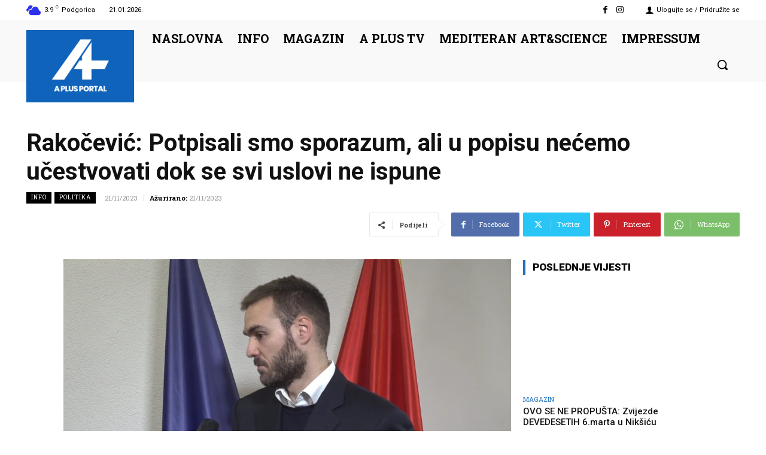

--- FILE ---
content_type: text/html; charset=UTF-8
request_url: https://aplusme.me/rakocevic-potpisali-smo-sporazum-ali-u-popisu-necemo-ucestvovati-dok-se-svi-uslovi-ne-ispune/
body_size: 62594
content:
<!doctype html >
<!--[if IE 8]>    <html class="ie8" lang="en"> <![endif]-->
<!--[if IE 9]>    <html class="ie9" lang="en"> <![endif]-->
<!--[if gt IE 8]><!--> <html lang="en-US"> <!--<![endif]-->
<head>
    <title>Rakočević: Potpisali smo sporazum, ali u popisu nećemo učestvovati dok se svi uslovi ne ispune - A Plus Me</title>
    <meta charset="UTF-8" />
    <meta name="viewport" content="width=device-width, initial-scale=1.0">
    <link rel="pingback" href="https://aplusme.me/xmlrpc.php" />
    <meta name='robots' content='index, follow, max-image-preview:large, max-snippet:-1, max-video-preview:-1' />
<link rel="icon" type="image/png" href="https://aplusme.me/media/2022/03/APLUS-Logo-Web-Color.png">
	<!-- This site is optimized with the Yoast SEO plugin v26.8 - https://yoast.com/product/yoast-seo-wordpress/ -->
	<link rel="canonical" href="https://aplusme.me/rakocevic-potpisali-smo-sporazum-ali-u-popisu-necemo-ucestvovati-dok-se-svi-uslovi-ne-ispune/" />
	<meta property="og:locale" content="en_US" />
	<meta property="og:type" content="article" />
	<meta property="og:title" content="Rakočević: Potpisali smo sporazum, ali u popisu nećemo učestvovati dok se svi uslovi ne ispune - A Plus Me" />
	<meta property="og:description" content="Demokratska partija socijalista je stavila svoj potpis na Sporazum za održavanje popisa, međutim u istom neće učestvovati dok se svi uslovi iz sporazuma i ne ispune – što je, naravno, u prirodi svakog poštenog i racionalnog dogovora u ovom slučaju sporazuma, poručio je Nikola Rakočević, član Predsjedništva i poslanik DPS-a u Skupštini Crne Gore. Istakao je [&hellip;]" />
	<meta property="og:url" content="https://aplusme.me/rakocevic-potpisali-smo-sporazum-ali-u-popisu-necemo-ucestvovati-dok-se-svi-uslovi-ne-ispune/" />
	<meta property="og:site_name" content="A Plus Me" />
	<meta property="article:published_time" content="2023-11-21T17:38:44+00:00" />
	<meta property="og:image" content="https://aplusme.me/media/2023/11/rakocevic.jpg" />
	<meta property="og:image:width" content="1920" />
	<meta property="og:image:height" content="1080" />
	<meta property="og:image:type" content="image/jpeg" />
	<meta name="author" content="Editor1" />
	<meta name="twitter:card" content="summary_large_image" />
	<meta name="twitter:label1" content="Written by" />
	<meta name="twitter:data1" content="Editor1" />
	<meta name="twitter:label2" content="Est. reading time" />
	<meta name="twitter:data2" content="1 minute" />
	<script type="application/ld+json" class="yoast-schema-graph">{"@context":"https://schema.org","@graph":[{"@type":"Article","@id":"https://aplusme.me/rakocevic-potpisali-smo-sporazum-ali-u-popisu-necemo-ucestvovati-dok-se-svi-uslovi-ne-ispune/#article","isPartOf":{"@id":"https://aplusme.me/rakocevic-potpisali-smo-sporazum-ali-u-popisu-necemo-ucestvovati-dok-se-svi-uslovi-ne-ispune/"},"author":{"name":"Editor1","@id":"https://aplusme.me/#/schema/person/9a69d12c30d7fa19dbc908d575d5cd13"},"headline":"Rakočević: Potpisali smo sporazum, ali u popisu nećemo učestvovati dok se svi uslovi ne ispune","datePublished":"2023-11-21T17:38:44+00:00","mainEntityOfPage":{"@id":"https://aplusme.me/rakocevic-potpisali-smo-sporazum-ali-u-popisu-necemo-ucestvovati-dok-se-svi-uslovi-ne-ispune/"},"wordCount":230,"commentCount":0,"publisher":{"@id":"https://aplusme.me/#organization"},"image":{"@id":"https://aplusme.me/rakocevic-potpisali-smo-sporazum-ali-u-popisu-necemo-ucestvovati-dok-se-svi-uslovi-ne-ispune/#primaryimage"},"thumbnailUrl":"https://aplusme.me/media/2023/11/rakocevic.jpg","keywords":["DPS","Nikola Rakočević","popis stanovništva"],"articleSection":["INFO","Politika"],"inLanguage":"en-US","potentialAction":[{"@type":"CommentAction","name":"Comment","target":["https://aplusme.me/rakocevic-potpisali-smo-sporazum-ali-u-popisu-necemo-ucestvovati-dok-se-svi-uslovi-ne-ispune/#respond"]}]},{"@type":"WebPage","@id":"https://aplusme.me/rakocevic-potpisali-smo-sporazum-ali-u-popisu-necemo-ucestvovati-dok-se-svi-uslovi-ne-ispune/","url":"https://aplusme.me/rakocevic-potpisali-smo-sporazum-ali-u-popisu-necemo-ucestvovati-dok-se-svi-uslovi-ne-ispune/","name":"Rakočević: Potpisali smo sporazum, ali u popisu nećemo učestvovati dok se svi uslovi ne ispune - A Plus Me","isPartOf":{"@id":"https://aplusme.me/#website"},"primaryImageOfPage":{"@id":"https://aplusme.me/rakocevic-potpisali-smo-sporazum-ali-u-popisu-necemo-ucestvovati-dok-se-svi-uslovi-ne-ispune/#primaryimage"},"image":{"@id":"https://aplusme.me/rakocevic-potpisali-smo-sporazum-ali-u-popisu-necemo-ucestvovati-dok-se-svi-uslovi-ne-ispune/#primaryimage"},"thumbnailUrl":"https://aplusme.me/media/2023/11/rakocevic.jpg","datePublished":"2023-11-21T17:38:44+00:00","breadcrumb":{"@id":"https://aplusme.me/rakocevic-potpisali-smo-sporazum-ali-u-popisu-necemo-ucestvovati-dok-se-svi-uslovi-ne-ispune/#breadcrumb"},"inLanguage":"en-US","potentialAction":[{"@type":"ReadAction","target":["https://aplusme.me/rakocevic-potpisali-smo-sporazum-ali-u-popisu-necemo-ucestvovati-dok-se-svi-uslovi-ne-ispune/"]}]},{"@type":"ImageObject","inLanguage":"en-US","@id":"https://aplusme.me/rakocevic-potpisali-smo-sporazum-ali-u-popisu-necemo-ucestvovati-dok-se-svi-uslovi-ne-ispune/#primaryimage","url":"https://aplusme.me/media/2023/11/rakocevic.jpg","contentUrl":"https://aplusme.me/media/2023/11/rakocevic.jpg","width":1920,"height":1080,"caption":"Foto: Printskrin"},{"@type":"BreadcrumbList","@id":"https://aplusme.me/rakocevic-potpisali-smo-sporazum-ali-u-popisu-necemo-ucestvovati-dok-se-svi-uslovi-ne-ispune/#breadcrumb","itemListElement":[{"@type":"ListItem","position":1,"name":"Home","item":"https://aplusme.me/"},{"@type":"ListItem","position":2,"name":"Rakočević: Potpisali smo sporazum, ali u popisu nećemo učestvovati dok se svi uslovi ne ispune"}]},{"@type":"WebSite","@id":"https://aplusme.me/#website","url":"https://aplusme.me/","name":"A Plus Me","description":"Najnovije vijesti iz Crne Gore i svijeta","publisher":{"@id":"https://aplusme.me/#organization"},"potentialAction":[{"@type":"SearchAction","target":{"@type":"EntryPoint","urlTemplate":"https://aplusme.me/?s={search_term_string}"},"query-input":{"@type":"PropertyValueSpecification","valueRequired":true,"valueName":"search_term_string"}}],"inLanguage":"en-US"},{"@type":"Organization","@id":"https://aplusme.me/#organization","name":"Aplusme","url":"https://aplusme.me/","logo":{"@type":"ImageObject","inLanguage":"en-US","@id":"https://aplusme.me/#/schema/logo/image/","url":"https://aplusme.me/media/2022/03/APLUS-Logo-Web-Color.png","contentUrl":"https://aplusme.me/media/2022/03/APLUS-Logo-Web-Color.png","width":200,"height":200,"caption":"Aplusme"},"image":{"@id":"https://aplusme.me/#/schema/logo/image/"}},{"@type":"Person","@id":"https://aplusme.me/#/schema/person/9a69d12c30d7fa19dbc908d575d5cd13","name":"Editor1","image":{"@type":"ImageObject","inLanguage":"en-US","@id":"https://aplusme.me/#/schema/person/image/","url":"https://secure.gravatar.com/avatar/3068230b17eda8f5996b5159eb82598ec4460e1659b9f3bf5292f6615ed29ad2?s=96&d=mm&r=g","contentUrl":"https://secure.gravatar.com/avatar/3068230b17eda8f5996b5159eb82598ec4460e1659b9f3bf5292f6615ed29ad2?s=96&d=mm&r=g","caption":"Editor1"},"url":"https://aplusme.me/author/zlatkosebek/"}]}</script>
	<!-- / Yoast SEO plugin. -->


<link rel='dns-prefetch' href='//www.googletagmanager.com' />
<link rel='dns-prefetch' href='//fonts.googleapis.com' />
<link rel='dns-prefetch' href='//pagead2.googlesyndication.com' />
<link rel="alternate" type="application/rss+xml" title="A Plus Me &raquo; Feed" href="https://aplusme.me/feed/" />
<link rel="alternate" type="application/rss+xml" title="A Plus Me &raquo; Comments Feed" href="https://aplusme.me/comments/feed/" />
<link rel="alternate" type="application/rss+xml" title="A Plus Me &raquo; Rakočević: Potpisali smo sporazum, ali u popisu nećemo učestvovati dok se svi uslovi ne ispune Comments Feed" href="https://aplusme.me/rakocevic-potpisali-smo-sporazum-ali-u-popisu-necemo-ucestvovati-dok-se-svi-uslovi-ne-ispune/feed/" />
<link rel="alternate" title="oEmbed (JSON)" type="application/json+oembed" href="https://aplusme.me/wp-json/oembed/1.0/embed?url=https%3A%2F%2Faplusme.me%2Frakocevic-potpisali-smo-sporazum-ali-u-popisu-necemo-ucestvovati-dok-se-svi-uslovi-ne-ispune%2F" />
<link rel="alternate" title="oEmbed (XML)" type="text/xml+oembed" href="https://aplusme.me/wp-json/oembed/1.0/embed?url=https%3A%2F%2Faplusme.me%2Frakocevic-potpisali-smo-sporazum-ali-u-popisu-necemo-ucestvovati-dok-se-svi-uslovi-ne-ispune%2F&#038;format=xml" />
<style id='wp-img-auto-sizes-contain-inline-css' type='text/css'>
img:is([sizes=auto i],[sizes^="auto," i]){contain-intrinsic-size:3000px 1500px}
/*# sourceURL=wp-img-auto-sizes-contain-inline-css */
</style>
<style id='wp-emoji-styles-inline-css' type='text/css'>

	img.wp-smiley, img.emoji {
		display: inline !important;
		border: none !important;
		box-shadow: none !important;
		height: 1em !important;
		width: 1em !important;
		margin: 0 0.07em !important;
		vertical-align: -0.1em !important;
		background: none !important;
		padding: 0 !important;
	}
/*# sourceURL=wp-emoji-styles-inline-css */
</style>
<style id='wp-block-library-inline-css' type='text/css'>
:root{--wp-block-synced-color:#7a00df;--wp-block-synced-color--rgb:122,0,223;--wp-bound-block-color:var(--wp-block-synced-color);--wp-editor-canvas-background:#ddd;--wp-admin-theme-color:#007cba;--wp-admin-theme-color--rgb:0,124,186;--wp-admin-theme-color-darker-10:#006ba1;--wp-admin-theme-color-darker-10--rgb:0,107,160.5;--wp-admin-theme-color-darker-20:#005a87;--wp-admin-theme-color-darker-20--rgb:0,90,135;--wp-admin-border-width-focus:2px}@media (min-resolution:192dpi){:root{--wp-admin-border-width-focus:1.5px}}.wp-element-button{cursor:pointer}:root .has-very-light-gray-background-color{background-color:#eee}:root .has-very-dark-gray-background-color{background-color:#313131}:root .has-very-light-gray-color{color:#eee}:root .has-very-dark-gray-color{color:#313131}:root .has-vivid-green-cyan-to-vivid-cyan-blue-gradient-background{background:linear-gradient(135deg,#00d084,#0693e3)}:root .has-purple-crush-gradient-background{background:linear-gradient(135deg,#34e2e4,#4721fb 50%,#ab1dfe)}:root .has-hazy-dawn-gradient-background{background:linear-gradient(135deg,#faaca8,#dad0ec)}:root .has-subdued-olive-gradient-background{background:linear-gradient(135deg,#fafae1,#67a671)}:root .has-atomic-cream-gradient-background{background:linear-gradient(135deg,#fdd79a,#004a59)}:root .has-nightshade-gradient-background{background:linear-gradient(135deg,#330968,#31cdcf)}:root .has-midnight-gradient-background{background:linear-gradient(135deg,#020381,#2874fc)}:root{--wp--preset--font-size--normal:16px;--wp--preset--font-size--huge:42px}.has-regular-font-size{font-size:1em}.has-larger-font-size{font-size:2.625em}.has-normal-font-size{font-size:var(--wp--preset--font-size--normal)}.has-huge-font-size{font-size:var(--wp--preset--font-size--huge)}.has-text-align-center{text-align:center}.has-text-align-left{text-align:left}.has-text-align-right{text-align:right}.has-fit-text{white-space:nowrap!important}#end-resizable-editor-section{display:none}.aligncenter{clear:both}.items-justified-left{justify-content:flex-start}.items-justified-center{justify-content:center}.items-justified-right{justify-content:flex-end}.items-justified-space-between{justify-content:space-between}.screen-reader-text{border:0;clip-path:inset(50%);height:1px;margin:-1px;overflow:hidden;padding:0;position:absolute;width:1px;word-wrap:normal!important}.screen-reader-text:focus{background-color:#ddd;clip-path:none;color:#444;display:block;font-size:1em;height:auto;left:5px;line-height:normal;padding:15px 23px 14px;text-decoration:none;top:5px;width:auto;z-index:100000}html :where(.has-border-color){border-style:solid}html :where([style*=border-top-color]){border-top-style:solid}html :where([style*=border-right-color]){border-right-style:solid}html :where([style*=border-bottom-color]){border-bottom-style:solid}html :where([style*=border-left-color]){border-left-style:solid}html :where([style*=border-width]){border-style:solid}html :where([style*=border-top-width]){border-top-style:solid}html :where([style*=border-right-width]){border-right-style:solid}html :where([style*=border-bottom-width]){border-bottom-style:solid}html :where([style*=border-left-width]){border-left-style:solid}html :where(img[class*=wp-image-]){height:auto;max-width:100%}:where(figure){margin:0 0 1em}html :where(.is-position-sticky){--wp-admin--admin-bar--position-offset:var(--wp-admin--admin-bar--height,0px)}@media screen and (max-width:600px){html :where(.is-position-sticky){--wp-admin--admin-bar--position-offset:0px}}

/*# sourceURL=wp-block-library-inline-css */
</style><style id='global-styles-inline-css' type='text/css'>
:root{--wp--preset--aspect-ratio--square: 1;--wp--preset--aspect-ratio--4-3: 4/3;--wp--preset--aspect-ratio--3-4: 3/4;--wp--preset--aspect-ratio--3-2: 3/2;--wp--preset--aspect-ratio--2-3: 2/3;--wp--preset--aspect-ratio--16-9: 16/9;--wp--preset--aspect-ratio--9-16: 9/16;--wp--preset--color--black: #000000;--wp--preset--color--cyan-bluish-gray: #abb8c3;--wp--preset--color--white: #ffffff;--wp--preset--color--pale-pink: #f78da7;--wp--preset--color--vivid-red: #cf2e2e;--wp--preset--color--luminous-vivid-orange: #ff6900;--wp--preset--color--luminous-vivid-amber: #fcb900;--wp--preset--color--light-green-cyan: #7bdcb5;--wp--preset--color--vivid-green-cyan: #00d084;--wp--preset--color--pale-cyan-blue: #8ed1fc;--wp--preset--color--vivid-cyan-blue: #0693e3;--wp--preset--color--vivid-purple: #9b51e0;--wp--preset--gradient--vivid-cyan-blue-to-vivid-purple: linear-gradient(135deg,rgb(6,147,227) 0%,rgb(155,81,224) 100%);--wp--preset--gradient--light-green-cyan-to-vivid-green-cyan: linear-gradient(135deg,rgb(122,220,180) 0%,rgb(0,208,130) 100%);--wp--preset--gradient--luminous-vivid-amber-to-luminous-vivid-orange: linear-gradient(135deg,rgb(252,185,0) 0%,rgb(255,105,0) 100%);--wp--preset--gradient--luminous-vivid-orange-to-vivid-red: linear-gradient(135deg,rgb(255,105,0) 0%,rgb(207,46,46) 100%);--wp--preset--gradient--very-light-gray-to-cyan-bluish-gray: linear-gradient(135deg,rgb(238,238,238) 0%,rgb(169,184,195) 100%);--wp--preset--gradient--cool-to-warm-spectrum: linear-gradient(135deg,rgb(74,234,220) 0%,rgb(151,120,209) 20%,rgb(207,42,186) 40%,rgb(238,44,130) 60%,rgb(251,105,98) 80%,rgb(254,248,76) 100%);--wp--preset--gradient--blush-light-purple: linear-gradient(135deg,rgb(255,206,236) 0%,rgb(152,150,240) 100%);--wp--preset--gradient--blush-bordeaux: linear-gradient(135deg,rgb(254,205,165) 0%,rgb(254,45,45) 50%,rgb(107,0,62) 100%);--wp--preset--gradient--luminous-dusk: linear-gradient(135deg,rgb(255,203,112) 0%,rgb(199,81,192) 50%,rgb(65,88,208) 100%);--wp--preset--gradient--pale-ocean: linear-gradient(135deg,rgb(255,245,203) 0%,rgb(182,227,212) 50%,rgb(51,167,181) 100%);--wp--preset--gradient--electric-grass: linear-gradient(135deg,rgb(202,248,128) 0%,rgb(113,206,126) 100%);--wp--preset--gradient--midnight: linear-gradient(135deg,rgb(2,3,129) 0%,rgb(40,116,252) 100%);--wp--preset--font-size--small: 11px;--wp--preset--font-size--medium: 20px;--wp--preset--font-size--large: 32px;--wp--preset--font-size--x-large: 42px;--wp--preset--font-size--regular: 15px;--wp--preset--font-size--larger: 50px;--wp--preset--spacing--20: 0.44rem;--wp--preset--spacing--30: 0.67rem;--wp--preset--spacing--40: 1rem;--wp--preset--spacing--50: 1.5rem;--wp--preset--spacing--60: 2.25rem;--wp--preset--spacing--70: 3.38rem;--wp--preset--spacing--80: 5.06rem;--wp--preset--shadow--natural: 6px 6px 9px rgba(0, 0, 0, 0.2);--wp--preset--shadow--deep: 12px 12px 50px rgba(0, 0, 0, 0.4);--wp--preset--shadow--sharp: 6px 6px 0px rgba(0, 0, 0, 0.2);--wp--preset--shadow--outlined: 6px 6px 0px -3px rgb(255, 255, 255), 6px 6px rgb(0, 0, 0);--wp--preset--shadow--crisp: 6px 6px 0px rgb(0, 0, 0);}:where(.is-layout-flex){gap: 0.5em;}:where(.is-layout-grid){gap: 0.5em;}body .is-layout-flex{display: flex;}.is-layout-flex{flex-wrap: wrap;align-items: center;}.is-layout-flex > :is(*, div){margin: 0;}body .is-layout-grid{display: grid;}.is-layout-grid > :is(*, div){margin: 0;}:where(.wp-block-columns.is-layout-flex){gap: 2em;}:where(.wp-block-columns.is-layout-grid){gap: 2em;}:where(.wp-block-post-template.is-layout-flex){gap: 1.25em;}:where(.wp-block-post-template.is-layout-grid){gap: 1.25em;}.has-black-color{color: var(--wp--preset--color--black) !important;}.has-cyan-bluish-gray-color{color: var(--wp--preset--color--cyan-bluish-gray) !important;}.has-white-color{color: var(--wp--preset--color--white) !important;}.has-pale-pink-color{color: var(--wp--preset--color--pale-pink) !important;}.has-vivid-red-color{color: var(--wp--preset--color--vivid-red) !important;}.has-luminous-vivid-orange-color{color: var(--wp--preset--color--luminous-vivid-orange) !important;}.has-luminous-vivid-amber-color{color: var(--wp--preset--color--luminous-vivid-amber) !important;}.has-light-green-cyan-color{color: var(--wp--preset--color--light-green-cyan) !important;}.has-vivid-green-cyan-color{color: var(--wp--preset--color--vivid-green-cyan) !important;}.has-pale-cyan-blue-color{color: var(--wp--preset--color--pale-cyan-blue) !important;}.has-vivid-cyan-blue-color{color: var(--wp--preset--color--vivid-cyan-blue) !important;}.has-vivid-purple-color{color: var(--wp--preset--color--vivid-purple) !important;}.has-black-background-color{background-color: var(--wp--preset--color--black) !important;}.has-cyan-bluish-gray-background-color{background-color: var(--wp--preset--color--cyan-bluish-gray) !important;}.has-white-background-color{background-color: var(--wp--preset--color--white) !important;}.has-pale-pink-background-color{background-color: var(--wp--preset--color--pale-pink) !important;}.has-vivid-red-background-color{background-color: var(--wp--preset--color--vivid-red) !important;}.has-luminous-vivid-orange-background-color{background-color: var(--wp--preset--color--luminous-vivid-orange) !important;}.has-luminous-vivid-amber-background-color{background-color: var(--wp--preset--color--luminous-vivid-amber) !important;}.has-light-green-cyan-background-color{background-color: var(--wp--preset--color--light-green-cyan) !important;}.has-vivid-green-cyan-background-color{background-color: var(--wp--preset--color--vivid-green-cyan) !important;}.has-pale-cyan-blue-background-color{background-color: var(--wp--preset--color--pale-cyan-blue) !important;}.has-vivid-cyan-blue-background-color{background-color: var(--wp--preset--color--vivid-cyan-blue) !important;}.has-vivid-purple-background-color{background-color: var(--wp--preset--color--vivid-purple) !important;}.has-black-border-color{border-color: var(--wp--preset--color--black) !important;}.has-cyan-bluish-gray-border-color{border-color: var(--wp--preset--color--cyan-bluish-gray) !important;}.has-white-border-color{border-color: var(--wp--preset--color--white) !important;}.has-pale-pink-border-color{border-color: var(--wp--preset--color--pale-pink) !important;}.has-vivid-red-border-color{border-color: var(--wp--preset--color--vivid-red) !important;}.has-luminous-vivid-orange-border-color{border-color: var(--wp--preset--color--luminous-vivid-orange) !important;}.has-luminous-vivid-amber-border-color{border-color: var(--wp--preset--color--luminous-vivid-amber) !important;}.has-light-green-cyan-border-color{border-color: var(--wp--preset--color--light-green-cyan) !important;}.has-vivid-green-cyan-border-color{border-color: var(--wp--preset--color--vivid-green-cyan) !important;}.has-pale-cyan-blue-border-color{border-color: var(--wp--preset--color--pale-cyan-blue) !important;}.has-vivid-cyan-blue-border-color{border-color: var(--wp--preset--color--vivid-cyan-blue) !important;}.has-vivid-purple-border-color{border-color: var(--wp--preset--color--vivid-purple) !important;}.has-vivid-cyan-blue-to-vivid-purple-gradient-background{background: var(--wp--preset--gradient--vivid-cyan-blue-to-vivid-purple) !important;}.has-light-green-cyan-to-vivid-green-cyan-gradient-background{background: var(--wp--preset--gradient--light-green-cyan-to-vivid-green-cyan) !important;}.has-luminous-vivid-amber-to-luminous-vivid-orange-gradient-background{background: var(--wp--preset--gradient--luminous-vivid-amber-to-luminous-vivid-orange) !important;}.has-luminous-vivid-orange-to-vivid-red-gradient-background{background: var(--wp--preset--gradient--luminous-vivid-orange-to-vivid-red) !important;}.has-very-light-gray-to-cyan-bluish-gray-gradient-background{background: var(--wp--preset--gradient--very-light-gray-to-cyan-bluish-gray) !important;}.has-cool-to-warm-spectrum-gradient-background{background: var(--wp--preset--gradient--cool-to-warm-spectrum) !important;}.has-blush-light-purple-gradient-background{background: var(--wp--preset--gradient--blush-light-purple) !important;}.has-blush-bordeaux-gradient-background{background: var(--wp--preset--gradient--blush-bordeaux) !important;}.has-luminous-dusk-gradient-background{background: var(--wp--preset--gradient--luminous-dusk) !important;}.has-pale-ocean-gradient-background{background: var(--wp--preset--gradient--pale-ocean) !important;}.has-electric-grass-gradient-background{background: var(--wp--preset--gradient--electric-grass) !important;}.has-midnight-gradient-background{background: var(--wp--preset--gradient--midnight) !important;}.has-small-font-size{font-size: var(--wp--preset--font-size--small) !important;}.has-medium-font-size{font-size: var(--wp--preset--font-size--medium) !important;}.has-large-font-size{font-size: var(--wp--preset--font-size--large) !important;}.has-x-large-font-size{font-size: var(--wp--preset--font-size--x-large) !important;}
/*# sourceURL=global-styles-inline-css */
</style>

<style id='classic-theme-styles-inline-css' type='text/css'>
/*! This file is auto-generated */
.wp-block-button__link{color:#fff;background-color:#32373c;border-radius:9999px;box-shadow:none;text-decoration:none;padding:calc(.667em + 2px) calc(1.333em + 2px);font-size:1.125em}.wp-block-file__button{background:#32373c;color:#fff;text-decoration:none}
/*# sourceURL=/wp-includes/css/classic-themes.min.css */
</style>
<link rel='stylesheet' id='td-plugin-multi-purpose-css' href='https://aplusme.me/wp-content/plugins/td-composer/td-multi-purpose/style.css?ver=492e3cf54bd42df3b24a3de8e2307cafx' type='text/css' media='all' />
<link rel='stylesheet' id='google-fonts-style-css' href='https://fonts.googleapis.com/css?family=Roboto+Slab%3A400%7CRoboto%3A400%7CRoboto%3A400%2C900%2C500%2C700%2C300%7CRoboto+Slab%3A700%2C400%7CAnton%3A400&#038;display=swap&#038;ver=12.7.1' type='text/css' media='all' />
<link rel='stylesheet' id='td-multipurpose-css' href='https://aplusme.me/wp-content/plugins/td-composer/assets/fonts/td-multipurpose/td-multipurpose.css?ver=492e3cf54bd42df3b24a3de8e2307cafx' type='text/css' media='all' />
<link rel='stylesheet' id='td-theme-css' href='https://aplusme.me/wp-content/themes/Newspaper/style.css?ver=12.7.1' type='text/css' media='all' />
<style id='td-theme-inline-css' type='text/css'>@media (max-width:767px){.td-header-desktop-wrap{display:none}}@media (min-width:767px){.td-header-mobile-wrap{display:none}}</style>
<link rel='stylesheet' id='td-legacy-framework-front-style-css' href='https://aplusme.me/wp-content/plugins/td-composer/legacy/Newspaper/assets/css/td_legacy_main.css?ver=492e3cf54bd42df3b24a3de8e2307cafx' type='text/css' media='all' />
<link rel='stylesheet' id='td-standard-pack-framework-front-style-css' href='https://aplusme.me/wp-content/plugins/td-standard-pack/Newspaper/assets/css/td_standard_pack_main.css?ver=8ae1459a1d876d507918f73cef68310e' type='text/css' media='all' />
<link rel='stylesheet' id='tdb_style_cloud_templates_front-css' href='https://aplusme.me/wp-content/plugins/td-cloud-library/assets/css/tdb_main.css?ver=d578089f160957352b9b4ca6d880fd8f' type='text/css' media='all' />
<script type="text/javascript" src="https://aplusme.me/wp-includes/js/jquery/jquery.min.js?ver=3.7.1" id="jquery-core-js"></script>
<script type="text/javascript" src="https://aplusme.me/wp-includes/js/jquery/jquery-migrate.min.js?ver=3.4.1" id="jquery-migrate-js"></script>

<!-- Google tag (gtag.js) snippet added by Site Kit -->
<!-- Google Analytics snippet added by Site Kit -->
<script type="text/javascript" src="https://www.googletagmanager.com/gtag/js?id=GT-WR97F42" id="google_gtagjs-js" async></script>
<script type="text/javascript" id="google_gtagjs-js-after">
/* <![CDATA[ */
window.dataLayer = window.dataLayer || [];function gtag(){dataLayer.push(arguments);}
gtag("set","linker",{"domains":["aplusme.me"]});
gtag("js", new Date());
gtag("set", "developer_id.dZTNiMT", true);
gtag("config", "GT-WR97F42");
//# sourceURL=google_gtagjs-js-after
/* ]]> */
</script>
<script type="text/javascript" src="https://aplusme.me/wp-includes/js/wp-embed.min.js?ver=6.9" id="wp-embed-js" defer="defer" data-wp-strategy="defer"></script>
<link rel="https://api.w.org/" href="https://aplusme.me/wp-json/" /><link rel="alternate" title="JSON" type="application/json" href="https://aplusme.me/wp-json/wp/v2/posts/92418" /><link rel="EditURI" type="application/rsd+xml" title="RSD" href="https://aplusme.me/xmlrpc.php?rsd" />
<meta name="generator" content="WordPress 6.9" />
<link rel='shortlink' href='https://aplusme.me/?p=92418' />
<meta name="generator" content="Site Kit by Google 1.170.0" />    <script>
        window.tdb_global_vars = {"wpRestUrl":"https:\/\/aplusme.me\/wp-json\/","permalinkStructure":"\/%postname%\/"};
        window.tdb_p_autoload_vars = {"isAjax":false,"isAdminBarShowing":false,"autoloadStatus":"off","origPostEditUrl":null};
    </script>
    
    <style id="tdb-global-colors">:root{--accent-color-1:#e52e2e;--accent-color-2:#FF4A4A;--base-color-1:#131F49;--light-color-1:#EDEDED;--light-border:#EDEDED;--base-gray:#717176;--light-gray:#F1F4F7;--light-red:#FCF7F5;--dark-border:#b1b4bc}</style>

    
	            <style id="tdb-global-fonts">
                
:root{--global-font-1:Roboto Slab;--global-font-2:Roboto Condensed;--global-font-3:PT Serif;}
            </style>
            
<!-- Google AdSense meta tags added by Site Kit -->
<meta name="google-adsense-platform-account" content="ca-host-pub-2644536267352236">
<meta name="google-adsense-platform-domain" content="sitekit.withgoogle.com">
<!-- End Google AdSense meta tags added by Site Kit -->

<!-- Google AdSense snippet added by Site Kit -->
<script type="text/javascript" async="async" src="https://pagead2.googlesyndication.com/pagead/js/adsbygoogle.js?client=ca-pub-8925512504236968&amp;host=ca-host-pub-2644536267352236" crossorigin="anonymous"></script>

<!-- End Google AdSense snippet added by Site Kit -->

<!-- JS generated by theme -->

<script type="text/javascript" id="td-generated-header-js">
    
    

	    var tdBlocksArray = []; //here we store all the items for the current page

	    // td_block class - each ajax block uses a object of this class for requests
	    function tdBlock() {
		    this.id = '';
		    this.block_type = 1; //block type id (1-234 etc)
		    this.atts = '';
		    this.td_column_number = '';
		    this.td_current_page = 1; //
		    this.post_count = 0; //from wp
		    this.found_posts = 0; //from wp
		    this.max_num_pages = 0; //from wp
		    this.td_filter_value = ''; //current live filter value
		    this.is_ajax_running = false;
		    this.td_user_action = ''; // load more or infinite loader (used by the animation)
		    this.header_color = '';
		    this.ajax_pagination_infinite_stop = ''; //show load more at page x
	    }

        // td_js_generator - mini detector
        ( function () {
            var htmlTag = document.getElementsByTagName("html")[0];

	        if ( navigator.userAgent.indexOf("MSIE 10.0") > -1 ) {
                htmlTag.className += ' ie10';
            }

            if ( !!navigator.userAgent.match(/Trident.*rv\:11\./) ) {
                htmlTag.className += ' ie11';
            }

	        if ( navigator.userAgent.indexOf("Edge") > -1 ) {
                htmlTag.className += ' ieEdge';
            }

            if ( /(iPad|iPhone|iPod)/g.test(navigator.userAgent) ) {
                htmlTag.className += ' td-md-is-ios';
            }

            var user_agent = navigator.userAgent.toLowerCase();
            if ( user_agent.indexOf("android") > -1 ) {
                htmlTag.className += ' td-md-is-android';
            }

            if ( -1 !== navigator.userAgent.indexOf('Mac OS X')  ) {
                htmlTag.className += ' td-md-is-os-x';
            }

            if ( /chrom(e|ium)/.test(navigator.userAgent.toLowerCase()) ) {
               htmlTag.className += ' td-md-is-chrome';
            }

            if ( -1 !== navigator.userAgent.indexOf('Firefox') ) {
                htmlTag.className += ' td-md-is-firefox';
            }

            if ( -1 !== navigator.userAgent.indexOf('Safari') && -1 === navigator.userAgent.indexOf('Chrome') ) {
                htmlTag.className += ' td-md-is-safari';
            }

            if( -1 !== navigator.userAgent.indexOf('IEMobile') ){
                htmlTag.className += ' td-md-is-iemobile';
            }

        })();

        var tdLocalCache = {};

        ( function () {
            "use strict";

            tdLocalCache = {
                data: {},
                remove: function (resource_id) {
                    delete tdLocalCache.data[resource_id];
                },
                exist: function (resource_id) {
                    return tdLocalCache.data.hasOwnProperty(resource_id) && tdLocalCache.data[resource_id] !== null;
                },
                get: function (resource_id) {
                    return tdLocalCache.data[resource_id];
                },
                set: function (resource_id, cachedData) {
                    tdLocalCache.remove(resource_id);
                    tdLocalCache.data[resource_id] = cachedData;
                }
            };
        })();

    
    
var td_viewport_interval_list=[{"limitBottom":767,"sidebarWidth":228},{"limitBottom":1018,"sidebarWidth":300},{"limitBottom":1140,"sidebarWidth":324}];
var td_animation_stack_effect="type0";
var tds_animation_stack=true;
var td_animation_stack_specific_selectors=".entry-thumb, img, .td-lazy-img";
var td_animation_stack_general_selectors=".td-animation-stack img, .td-animation-stack .entry-thumb, .post img, .td-animation-stack .td-lazy-img";
var tds_general_modal_image="yes";
var tdc_is_installed="yes";
var tdc_domain_active=false;
var td_ajax_url="https:\/\/aplusme.me\/wp-admin\/admin-ajax.php?td_theme_name=Newspaper&v=12.7.1";
var td_get_template_directory_uri="https:\/\/aplusme.me\/wp-content\/plugins\/td-composer\/legacy\/common";
var tds_snap_menu="";
var tds_logo_on_sticky="";
var tds_header_style="";
var td_please_wait="Molimo sa\u010dekajte...";
var td_email_user_pass_incorrect="Korisni\u010dko ime ili lozinka nisu ispravni!";
var td_email_user_incorrect="Email ili korisni\u010dko ime nisu ispravni!";
var td_email_incorrect="Email neispravan!";
var td_user_incorrect="Username incorrect!";
var td_email_user_empty="Email or username empty!";
var td_pass_empty="Pass empty!";
var td_pass_pattern_incorrect="Invalid Pass Pattern!";
var td_retype_pass_incorrect="Retyped Pass incorrect!";
var tds_more_articles_on_post_enable="";
var tds_more_articles_on_post_time_to_wait="";
var tds_more_articles_on_post_pages_distance_from_top=0;
var tds_captcha="";
var tds_theme_color_site_wide="#0066bf";
var tds_smart_sidebar="";
var tdThemeName="Newspaper";
var tdThemeNameWl="Newspaper";
var td_magnific_popup_translation_tPrev="Prethodni (Leva strelica)";
var td_magnific_popup_translation_tNext="Slede\u0107i (Desna strelica)";
var td_magnific_popup_translation_tCounter="%curr% od %total%";
var td_magnific_popup_translation_ajax_tError="Sadr\u017eaj sa %url% ne mo\u017ee da se u\u010dita.";
var td_magnific_popup_translation_image_tError="Fotografija #%curr% ne mo\u017ee da se u\u010dita.";
var tdBlockNonce="f98cc21707";
var tdMobileMenu="enabled";
var tdMobileSearch="enabled";
var tdDateNamesI18n={"month_names":["January","February","March","April","May","June","July","August","September","October","November","December"],"month_names_short":["Jan","Feb","Mar","Apr","May","Jun","Jul","Aug","Sep","Oct","Nov","Dec"],"day_names":["Sunday","Monday","Tuesday","Wednesday","Thursday","Friday","Saturday"],"day_names_short":["Sun","Mon","Tue","Wed","Thu","Fri","Sat"]};
var tdb_modal_confirm="Save";
var tdb_modal_cancel="Cancel";
var tdb_modal_confirm_alt="Yes";
var tdb_modal_cancel_alt="No";
var td_deploy_mode="deploy";
var td_ad_background_click_link="";
var td_ad_background_click_target="";
</script>


<!-- Header style compiled by theme -->

<style>.td-mobile-content .td-mobile-main-menu>li>a{font-size:17px;line-height:15px}.td-mobile-content .sub-menu a{font-size:15px;line-height:13px}#td-mobile-nav,#td-mobile-nav .wpb_button,.td-search-wrap-mob{font-family:Roboto}.td-page-title,.td-category-title-holder .td-page-title{font-family:"Roboto Slab"}.td-page-content p,.td-page-content li,.td-page-content .td_block_text_with_title,.wpb_text_column p{font-family:"Roboto Slab"}.td-page-content h1,.wpb_text_column h1{font-family:"Roboto Slab";font-weight:500}body,p{font-family:"Roboto Slab"}.white-popup-block:before{background-image:url('https://aplusme.me/media/2022/03/vbbbb.jpg')}:root{--td_excl_label:'EKSKLUZIVNO';--td_theme_color:#0066bf;--td_slider_text:rgba(0,102,191,0.7);--td_mobile_gradient_one_mob:rgba(30,115,190,0.92);--td_mobile_gradient_two_mob:rgba(0,7,91,0.92);--td_mobile_text_active_color:#eeee22;--td_default_google_font_1:"Roboto Slab";--td_default_google_font_2:"Roboto Slab";--td_login_hover_background:#eeee22;--td_login_gradient_one:rgba(30,115,190,0.92);--td_login_gradient_two:rgba(0,7,91,0.92)}.td-header-style-12 .td-header-menu-wrap-full,.td-header-style-12 .td-affix,.td-grid-style-1.td-hover-1 .td-big-grid-post:hover .td-post-category,.td-grid-style-5.td-hover-1 .td-big-grid-post:hover .td-post-category,.td_category_template_3 .td-current-sub-category,.td_category_template_8 .td-category-header .td-category a.td-current-sub-category,.td_category_template_4 .td-category-siblings .td-category a:hover,.td_block_big_grid_9.td-grid-style-1 .td-post-category,.td_block_big_grid_9.td-grid-style-5 .td-post-category,.td-grid-style-6.td-hover-1 .td-module-thumb:after,.tdm-menu-active-style5 .td-header-menu-wrap .sf-menu>.current-menu-item>a,.tdm-menu-active-style5 .td-header-menu-wrap .sf-menu>.current-menu-ancestor>a,.tdm-menu-active-style5 .td-header-menu-wrap .sf-menu>.current-category-ancestor>a,.tdm-menu-active-style5 .td-header-menu-wrap .sf-menu>li>a:hover,.tdm-menu-active-style5 .td-header-menu-wrap .sf-menu>.sfHover>a{background-color:#0066bf}.td_mega_menu_sub_cats .cur-sub-cat,.td-mega-span h3 a:hover,.td_mod_mega_menu:hover .entry-title a,.header-search-wrap .result-msg a:hover,.td-header-top-menu .td-drop-down-search .td_module_wrap:hover .entry-title a,.td-header-top-menu .td-icon-search:hover,.td-header-wrap .result-msg a:hover,.top-header-menu li a:hover,.top-header-menu .current-menu-item>a,.top-header-menu .current-menu-ancestor>a,.top-header-menu .current-category-ancestor>a,.td-social-icon-wrap>a:hover,.td-header-sp-top-widget .td-social-icon-wrap a:hover,.td_mod_related_posts:hover h3>a,.td-post-template-11 .td-related-title .td-related-left:hover,.td-post-template-11 .td-related-title .td-related-right:hover,.td-post-template-11 .td-related-title .td-cur-simple-item,.td-post-template-11 .td_block_related_posts .td-next-prev-wrap a:hover,.td-category-header .td-pulldown-category-filter-link:hover,.td-category-siblings .td-subcat-dropdown a:hover,.td-category-siblings .td-subcat-dropdown a.td-current-sub-category,.footer-text-wrap .footer-email-wrap a,.footer-social-wrap a:hover,.td_module_17 .td-read-more a:hover,.td_module_18 .td-read-more a:hover,.td_module_19 .td-post-author-name a:hover,.td-pulldown-syle-2 .td-subcat-dropdown:hover .td-subcat-more span,.td-pulldown-syle-2 .td-subcat-dropdown:hover .td-subcat-more i,.td-pulldown-syle-3 .td-subcat-dropdown:hover .td-subcat-more span,.td-pulldown-syle-3 .td-subcat-dropdown:hover .td-subcat-more i,.tdm-menu-active-style3 .tdm-header.td-header-wrap .sf-menu>.current-category-ancestor>a,.tdm-menu-active-style3 .tdm-header.td-header-wrap .sf-menu>.current-menu-ancestor>a,.tdm-menu-active-style3 .tdm-header.td-header-wrap .sf-menu>.current-menu-item>a,.tdm-menu-active-style3 .tdm-header.td-header-wrap .sf-menu>.sfHover>a,.tdm-menu-active-style3 .tdm-header.td-header-wrap .sf-menu>li>a:hover{color:#0066bf}.td-mega-menu-page .wpb_content_element ul li a:hover,.td-theme-wrap .td-aj-search-results .td_module_wrap:hover .entry-title a,.td-theme-wrap .header-search-wrap .result-msg a:hover{color:#0066bf!important}.td_category_template_8 .td-category-header .td-category a.td-current-sub-category,.td_category_template_4 .td-category-siblings .td-category a:hover,.tdm-menu-active-style4 .tdm-header .sf-menu>.current-menu-item>a,.tdm-menu-active-style4 .tdm-header .sf-menu>.current-menu-ancestor>a,.tdm-menu-active-style4 .tdm-header .sf-menu>.current-category-ancestor>a,.tdm-menu-active-style4 .tdm-header .sf-menu>li>a:hover,.tdm-menu-active-style4 .tdm-header .sf-menu>.sfHover>a{border-color:#0066bf}.td-mobile-content .td-mobile-main-menu>li>a{font-size:17px;line-height:15px}.td-mobile-content .sub-menu a{font-size:15px;line-height:13px}#td-mobile-nav,#td-mobile-nav .wpb_button,.td-search-wrap-mob{font-family:Roboto}.td-page-title,.td-category-title-holder .td-page-title{font-family:"Roboto Slab"}.td-page-content p,.td-page-content li,.td-page-content .td_block_text_with_title,.wpb_text_column p{font-family:"Roboto Slab"}.td-page-content h1,.wpb_text_column h1{font-family:"Roboto Slab";font-weight:500}body,p{font-family:"Roboto Slab"}.white-popup-block:before{background-image:url('https://aplusme.me/media/2022/03/vbbbb.jpg')}:root{--td_excl_label:'EKSKLUZIVNO';--td_theme_color:#0066bf;--td_slider_text:rgba(0,102,191,0.7);--td_mobile_gradient_one_mob:rgba(30,115,190,0.92);--td_mobile_gradient_two_mob:rgba(0,7,91,0.92);--td_mobile_text_active_color:#eeee22;--td_default_google_font_1:"Roboto Slab";--td_default_google_font_2:"Roboto Slab";--td_login_hover_background:#eeee22;--td_login_gradient_one:rgba(30,115,190,0.92);--td_login_gradient_two:rgba(0,7,91,0.92)}.td-header-style-12 .td-header-menu-wrap-full,.td-header-style-12 .td-affix,.td-grid-style-1.td-hover-1 .td-big-grid-post:hover .td-post-category,.td-grid-style-5.td-hover-1 .td-big-grid-post:hover .td-post-category,.td_category_template_3 .td-current-sub-category,.td_category_template_8 .td-category-header .td-category a.td-current-sub-category,.td_category_template_4 .td-category-siblings .td-category a:hover,.td_block_big_grid_9.td-grid-style-1 .td-post-category,.td_block_big_grid_9.td-grid-style-5 .td-post-category,.td-grid-style-6.td-hover-1 .td-module-thumb:after,.tdm-menu-active-style5 .td-header-menu-wrap .sf-menu>.current-menu-item>a,.tdm-menu-active-style5 .td-header-menu-wrap .sf-menu>.current-menu-ancestor>a,.tdm-menu-active-style5 .td-header-menu-wrap .sf-menu>.current-category-ancestor>a,.tdm-menu-active-style5 .td-header-menu-wrap .sf-menu>li>a:hover,.tdm-menu-active-style5 .td-header-menu-wrap .sf-menu>.sfHover>a{background-color:#0066bf}.td_mega_menu_sub_cats .cur-sub-cat,.td-mega-span h3 a:hover,.td_mod_mega_menu:hover .entry-title a,.header-search-wrap .result-msg a:hover,.td-header-top-menu .td-drop-down-search .td_module_wrap:hover .entry-title a,.td-header-top-menu .td-icon-search:hover,.td-header-wrap .result-msg a:hover,.top-header-menu li a:hover,.top-header-menu .current-menu-item>a,.top-header-menu .current-menu-ancestor>a,.top-header-menu .current-category-ancestor>a,.td-social-icon-wrap>a:hover,.td-header-sp-top-widget .td-social-icon-wrap a:hover,.td_mod_related_posts:hover h3>a,.td-post-template-11 .td-related-title .td-related-left:hover,.td-post-template-11 .td-related-title .td-related-right:hover,.td-post-template-11 .td-related-title .td-cur-simple-item,.td-post-template-11 .td_block_related_posts .td-next-prev-wrap a:hover,.td-category-header .td-pulldown-category-filter-link:hover,.td-category-siblings .td-subcat-dropdown a:hover,.td-category-siblings .td-subcat-dropdown a.td-current-sub-category,.footer-text-wrap .footer-email-wrap a,.footer-social-wrap a:hover,.td_module_17 .td-read-more a:hover,.td_module_18 .td-read-more a:hover,.td_module_19 .td-post-author-name a:hover,.td-pulldown-syle-2 .td-subcat-dropdown:hover .td-subcat-more span,.td-pulldown-syle-2 .td-subcat-dropdown:hover .td-subcat-more i,.td-pulldown-syle-3 .td-subcat-dropdown:hover .td-subcat-more span,.td-pulldown-syle-3 .td-subcat-dropdown:hover .td-subcat-more i,.tdm-menu-active-style3 .tdm-header.td-header-wrap .sf-menu>.current-category-ancestor>a,.tdm-menu-active-style3 .tdm-header.td-header-wrap .sf-menu>.current-menu-ancestor>a,.tdm-menu-active-style3 .tdm-header.td-header-wrap .sf-menu>.current-menu-item>a,.tdm-menu-active-style3 .tdm-header.td-header-wrap .sf-menu>.sfHover>a,.tdm-menu-active-style3 .tdm-header.td-header-wrap .sf-menu>li>a:hover{color:#0066bf}.td-mega-menu-page .wpb_content_element ul li a:hover,.td-theme-wrap .td-aj-search-results .td_module_wrap:hover .entry-title a,.td-theme-wrap .header-search-wrap .result-msg a:hover{color:#0066bf!important}.td_category_template_8 .td-category-header .td-category a.td-current-sub-category,.td_category_template_4 .td-category-siblings .td-category a:hover,.tdm-menu-active-style4 .tdm-header .sf-menu>.current-menu-item>a,.tdm-menu-active-style4 .tdm-header .sf-menu>.current-menu-ancestor>a,.tdm-menu-active-style4 .tdm-header .sf-menu>.current-category-ancestor>a,.tdm-menu-active-style4 .tdm-header .sf-menu>li>a:hover,.tdm-menu-active-style4 .tdm-header .sf-menu>.sfHover>a{border-color:#0066bf}</style>

<!-- Global site tag (gtag.js) - Google Analytics -->
<script async src="https://www.googletagmanager.com/gtag/js?id=G-ZN5376KXYK"></script>
<script>
  window.dataLayer = window.dataLayer || [];
  function gtag(){dataLayer.push(arguments);}
  gtag('js', new Date());

  gtag('config', 'G-ZN5376KXYK');
</script>
<!-- Button style compiled by theme -->

<style>.tdm-btn-style1{background-color:#0066bf}.tdm-btn-style2:before{border-color:#0066bf}.tdm-btn-style2{color:#0066bf}.tdm-btn-style3{-webkit-box-shadow:0 2px 16px #0066bf;-moz-box-shadow:0 2px 16px #0066bf;box-shadow:0 2px 16px #0066bf}.tdm-btn-style3:hover{-webkit-box-shadow:0 4px 26px #0066bf;-moz-box-shadow:0 4px 26px #0066bf;box-shadow:0 4px 26px #0066bf}</style>

	<style id="tdw-css-placeholder"></style></head>

<body class="wp-singular post-template-default single single-post postid-92418 single-format-standard wp-theme-Newspaper td-standard-pack rakocevic-potpisali-smo-sporazum-ali-u-popisu-necemo-ucestvovati-dok-se-svi-uslovi-ne-ispune global-block-template-3 tdb_template_109 tdb-template  tdc-header-template  tdc-footer-template td-animation-stack-type0 td-full-layout" itemscope="itemscope" itemtype="https://schema.org/WebPage">

<div class="td-scroll-up" data-style="style1"><i class="td-icon-menu-up"></i></div>
    <div class="td-menu-background" style="visibility:hidden"></div>
<div id="td-mobile-nav" style="visibility:hidden">
    <div class="td-mobile-container">
        <!-- mobile menu top section -->
        <div class="td-menu-socials-wrap">
            <!-- socials -->
            <div class="td-menu-socials">
                
        <span class="td-social-icon-wrap">
            <a target="_blank" href="https://www.facebook.com/aplusmeportal" title="Facebook">
                <i class="td-icon-font td-icon-facebook"></i>
                <span style="display: none">Facebook</span>
            </a>
        </span>
        <span class="td-social-icon-wrap">
            <a target="_blank" href="https://www.instagram.com/aplusme.me/" title="Instagram">
                <i class="td-icon-font td-icon-instagram"></i>
                <span style="display: none">Instagram</span>
            </a>
        </span>            </div>
            <!-- close button -->
            <div class="td-mobile-close">
                <span><i class="td-icon-close-mobile"></i></span>
            </div>
        </div>

        <!-- login section -->
        
        <!-- menu section -->
        <div class="td-mobile-content">
            <div class="menu-td-demo-header-menu-container"><ul id="menu-td-demo-header-menu-2" class="td-mobile-main-menu"><li class="menu-item menu-item-type-post_type menu-item-object-page menu-item-home menu-item-first menu-item-90"><a href="https://aplusme.me/">NASLOVNA</a></li>
<li class="menu-item menu-item-type-custom menu-item-object-custom menu-item-has-children menu-item-91"><a href="https://aplusme.me/category/info/">INFO<i class="td-icon-menu-right td-element-after"></i></a>
<ul class="sub-menu">
	<li class="menu-item-0"><a href="https://aplusme.me/category/info/drustvo/">Društvo</a></li>
	<li class="menu-item-0"><a href="https://aplusme.me/category/info/ekonomija/">Ekonomija</a></li>
	<li class="menu-item-0"><a href="https://aplusme.me/category/info/hronika/">Hronika</a></li>
	<li class="menu-item-0"><a href="https://aplusme.me/category/info/politika/">Politika</a></li>
	<li class="menu-item-0"><a href="https://aplusme.me/category/info/region/">Region</a></li>
	<li class="menu-item-0"><a href="https://aplusme.me/category/info/svijet/">Svijet</a></li>
</ul>
</li>
<li class="menu-item menu-item-type-custom menu-item-object-custom menu-item-has-children menu-item-92"><a href="https://aplusme.me/category/magazin/">MAGAZIN<i class="td-icon-menu-right td-element-after"></i></a>
<ul class="sub-menu">
	<li class="menu-item-0"><a href="https://aplusme.me/category/magazin/sport/">Sport</a></li>
	<li class="menu-item-0"><a href="https://aplusme.me/category/magazin/zabava/">Zabava</a></li>
	<li class="menu-item-0"><a href="https://aplusme.me/category/magazin/zanimljivosti/">Zanimljivosti</a></li>
</ul>
</li>
<li class="menu-item menu-item-type-custom menu-item-object-custom menu-item-217"><a href="https://aplusme.me/category/a-plus-tv/">A PLUS TV</a></li>
<li class="menu-item menu-item-type-custom menu-item-object-custom menu-item-has-children menu-item-517"><a href="https://aplusme.me/category/mediteran-artscience/">MEDITERAN ART&#038;SCIENCE<i class="td-icon-menu-right td-element-after"></i></a>
<ul class="sub-menu">
	<li class="menu-item-0"><a href="https://aplusme.me/category/mediteran-artscience/foto/">FOTO</a></li>
	<li class="menu-item-0"><a href="https://aplusme.me/category/mediteran-artscience/kultura/">Kultura</a></li>
	<li class="menu-item-0"><a href="https://aplusme.me/category/mediteran-artscience/story/">Story</a></li>
</ul>
</li>
<li class="menu-item menu-item-type-post_type menu-item-object-page menu-item-49106"><a href="https://aplusme.me/impressum/">IMPRESSUM</a></li>
</ul></div>        </div>
    </div>

    <!-- register/login section -->
    </div><div class="td-search-background" style="visibility:hidden"></div>
<div class="td-search-wrap-mob" style="visibility:hidden">
	<div class="td-drop-down-search">
		<form method="get" class="td-search-form" action="https://aplusme.me/">
			<!-- close button -->
			<div class="td-search-close">
				<span><i class="td-icon-close-mobile"></i></span>
			</div>
			<div role="search" class="td-search-input">
				<span>Pretraga</span>
				<input id="td-header-search-mob" type="text" value="" name="s" autocomplete="off" />
			</div>
		</form>
		<div id="td-aj-search-mob" class="td-ajax-search-flex"></div>
	</div>
</div>

    <div id="td-outer-wrap" class="td-theme-wrap">
    
                    <div class="td-header-template-wrap" style="position: relative">
                                    <div class="td-header-mobile-wrap ">
                        <div id="tdi_1" class="tdc-zone"><div class="tdc_zone tdi_2  wpb_row td-pb-row tdc-element-style"  >
<style scoped>.tdi_2{min-height:0}.td-header-mobile-wrap{position:relative;width:100%}@media (max-width:767px){.tdi_2:before{content:'';display:block;width:100vw;height:100%;position:absolute;left:50%;transform:translateX(-50%);box-shadow:0px 1px 1px 1px rgba(0,0,0,0.08);z-index:20;pointer-events:none}@media (max-width:767px){.tdi_2:before{width:100%}}}@media (max-width:767px){.tdi_2{position:relative}}</style>
<div class="tdi_1_rand_style td-element-style" ><style>@media (max-width:767px){.tdi_1_rand_style{background-color:#ffffff!important}}</style></div><div id="tdi_3" class="tdc-row stretch_row_1400 td-stretch-content"><div class="vc_row tdi_4  wpb_row td-pb-row" >
<style scoped>.tdi_4,.tdi_4 .tdc-columns{min-height:0}.tdi_4,.tdi_4 .tdc-columns{display:block}.tdi_4 .tdc-columns{width:100%}.tdi_4:before,.tdi_4:after{display:table}</style><div class="vc_column tdi_6  wpb_column vc_column_container tdc-column td-pb-span12">
<style scoped>.tdi_6{vertical-align:baseline}.tdi_6>.wpb_wrapper,.tdi_6>.wpb_wrapper>.tdc-elements{display:block}.tdi_6>.wpb_wrapper>.tdc-elements{width:100%}.tdi_6>.wpb_wrapper>.vc_row_inner{width:auto}.tdi_6>.wpb_wrapper{width:auto;height:auto}@media (max-width:767px){.tdi_6>.wpb_wrapper,.tdi_6>.wpb_wrapper>.tdc-elements{display:flex;flex-direction:row;flex-wrap:nowrap;justify-content:flex-start;align-items:center}.tdi_6>.wpb_wrapper>.tdc-elements{width:100%}.tdi_6>.wpb_wrapper>.vc_row_inner{width:auto}.tdi_6>.wpb_wrapper{width:100%;height:100%}}</style><div class="wpb_wrapper" ><div class="td_block_wrap tdb_mobile_menu tdi_7 td-pb-border-top td_block_template_3 tdb-header-align"  data-td-block-uid="tdi_7" >
<style>@media (max-width:767px){.tdi_7{margin-top:3px!important;margin-left:-12px!important}}</style>
<style>.tdb-header-align{vertical-align:middle}.tdb_mobile_menu{margin-bottom:0;clear:none}.tdb_mobile_menu a{display:inline-block!important;position:relative;text-align:center;color:var(--td_theme_color,#4db2ec)}.tdb_mobile_menu a>span{display:flex;align-items:center;justify-content:center}.tdb_mobile_menu svg{height:auto}.tdb_mobile_menu svg,.tdb_mobile_menu svg *{fill:var(--td_theme_color,#4db2ec)}#tdc-live-iframe .tdb_mobile_menu a{pointer-events:none}.td-menu-mob-open-menu{overflow:hidden}.td-menu-mob-open-menu #td-outer-wrap{position:static}.tdi_7{display:inline-block}.tdi_7 .tdb-mobile-menu-button i{font-size:27px;width:54px;height:54px;line-height:54px}.tdi_7 .tdb-mobile-menu-button svg{width:27px}.tdi_7 .tdb-mobile-menu-button .tdb-mobile-menu-icon-svg{width:54px;height:54px}.tdi_7 .tdb-mobile-menu-button{color:#000000}.tdi_7 .tdb-mobile-menu-button svg,.tdi_7 .tdb-mobile-menu-button svg *{fill:#000000}@media (max-width:767px){.tdi_7 .tdb-mobile-menu-button i{width:43.2px;height:43.2px;line-height:43.2px}.tdi_7 .tdb-mobile-menu-button .tdb-mobile-menu-icon-svg{width:43.2px;height:43.2px}}</style><div class="tdb-block-inner td-fix-index"><span class="tdb-mobile-menu-button"><span class="tdb-mobile-menu-icon tdb-mobile-menu-icon-svg" ><svg version="1.1" xmlns="http://www.w3.org/2000/svg" viewBox="0 0 1024 1024"><path d="M903.864 490.013h-783.749c-17.172 0-31.109 13.937-31.109 31.109 0 17.234 13.937 31.15 31.109 31.15h783.739c17.213 0 31.13-13.916 31.13-31.15 0.010-17.162-13.916-31.109-31.119-31.109zM903.864 226.835h-783.749c-17.172 0-31.109 13.916-31.109 31.16 0 17.213 13.937 31.109 31.109 31.109h783.739c17.213 0 31.13-13.896 31.13-31.109 0.010-17.234-13.916-31.16-31.119-31.16zM903.864 753.181h-783.749c-17.172 0-31.109 13.916-31.109 31.099 0 17.244 13.937 31.16 31.109 31.16h783.739c17.213 0 31.13-13.916 31.13-31.16 0.010-17.172-13.916-31.099-31.119-31.099z"></path></svg></span></span></div></div> <!-- ./block --><div class="td_block_wrap tdb_header_logo tdi_8 td-pb-border-top td_block_template_3 tdb-header-align"  data-td-block-uid="tdi_8" >
<style>.tdb_header_logo{margin-bottom:0;clear:none}.tdb_header_logo .tdb-logo-a,.tdb_header_logo h1{display:flex;pointer-events:auto;align-items:flex-start}.tdb_header_logo h1{margin:0;line-height:0}.tdb_header_logo .tdb-logo-img-wrap img{display:block}.tdb_header_logo .tdb-logo-svg-wrap+.tdb-logo-img-wrap{display:none}.tdb_header_logo .tdb-logo-svg-wrap svg{width:50px;display:block;transition:fill .3s ease}.tdb_header_logo .tdb-logo-text-wrap{display:flex}.tdb_header_logo .tdb-logo-text-title,.tdb_header_logo .tdb-logo-text-tagline{-webkit-transition:all 0.2s ease;transition:all 0.2s ease}.tdb_header_logo .tdb-logo-text-title{background-size:cover;background-position:center center;font-size:75px;font-family:serif;line-height:1.1;color:#222;white-space:nowrap}.tdb_header_logo .tdb-logo-text-tagline{margin-top:2px;font-size:12px;font-family:serif;letter-spacing:1.8px;line-height:1;color:#767676}.tdb_header_logo .tdb-logo-icon{position:relative;font-size:46px;color:#000}.tdb_header_logo .tdb-logo-icon-svg{line-height:0}.tdb_header_logo .tdb-logo-icon-svg svg{width:46px;height:auto}.tdb_header_logo .tdb-logo-icon-svg svg,.tdb_header_logo .tdb-logo-icon-svg svg *{fill:#000}.tdi_8{display:inline-block}.tdi_8 .tdb-logo-a,.tdi_8 h1{flex-direction:row;align-items:center;justify-content:flex-start}.tdi_8 .tdb-logo-svg-wrap{display:block}.tdi_8 .tdb-logo-svg-wrap+.tdb-logo-img-wrap{display:none}.tdi_8 .tdb-logo-img-wrap{display:block}.tdi_8 .tdb-logo-text-tagline{margin-top:2px;margin-left:0;display:block;color:#ffffff;font-family:Roboto!important;font-weight:500!important;}.tdi_8 .tdb-logo-text-title{display:block;color:#ffffff;font-family:Roboto!important;font-weight:900!important;}.tdi_8 .tdb-logo-text-wrap{flex-direction:column;align-items:center}.tdi_8 .tdb-logo-icon{top:0px;display:block}@media (max-width:767px){.tdb_header_logo .tdb-logo-text-title{font-size:36px}}@media (max-width:767px){.tdb_header_logo .tdb-logo-text-tagline{font-size:11px}}@media (max-width:767px){.tdi_8 .tdb-logo-img{max-width:100px}.tdi_8 .tdb-logo-text-tagline{margin-top:-2px;margin-left:0;font-size:6px!important;letter-spacing:0.5px!important;}.tdi_8 .tdb-logo-text-title{font-size:32px!important;}}</style><div class="tdb-block-inner td-fix-index"><a class="tdb-logo-a" href="https://aplusme.me/"><span class="tdb-logo-img-wrap"><img class="tdb-logo-img td-retina-data" data-retina="https://aplusme.me/media/2022/03/APLUS-PORTAL-Logo.png" src="https://aplusme.me/media/2022/03/APLUS-PORTAL-Logo.png" alt="Logo"  title=""  width="170" height="120" /></span><span class="tdb-logo-text-wrap"><span class="tdb-logo-text-title">UK</span><span class="tdb-logo-text-tagline">LONDON NEWS</span></span></a></div></div> <!-- ./block --><div class="tdm_block td_block_wrap tdm_block_socials tdi_9 tdm-inline-block tdm-content-horiz-left td-pb-border-top td_block_template_3"  data-td-block-uid="tdi_9" >
<style>@media (min-width:768px) and (max-width:1018px){.tdi_9{margin-top:0px!important}}</style>
<style>.tdm_block.tdm_block_socials{margin-bottom:0}.tdm-social-wrapper{*zoom:1}.tdm-social-wrapper:before,.tdm-social-wrapper:after{display:table;content:'';line-height:0}.tdm-social-wrapper:after{clear:both}.tdm-social-item-wrap{display:inline-block}.tdm-social-item{position:relative;display:inline-flex;align-items:center;justify-content:center;vertical-align:middle;-webkit-transition:all 0.2s;transition:all 0.2s;text-align:center;-webkit-transform:translateZ(0);transform:translateZ(0)}.tdm-social-item i{font-size:14px;color:var(--td_theme_color,#4db2ec);-webkit-transition:all 0.2s;transition:all 0.2s}.tdm-social-text{display:none;margin-top:-1px;vertical-align:middle;font-size:13px;color:var(--td_theme_color,#4db2ec);-webkit-transition:all 0.2s;transition:all 0.2s}.tdm-social-item-wrap:hover i,.tdm-social-item-wrap:hover .tdm-social-text{color:#000}.tdm-social-item-wrap:last-child .tdm-social-text{margin-right:0!important}.tdi_9{float:right;clear:none}</style>
<style>.tdi_10 .tdm-social-item i{font-size:14px;vertical-align:middle;line-height:25.2px}.tdi_10 .tdm-social-item i.td-icon-linkedin,.tdi_10 .tdm-social-item i.td-icon-pinterest,.tdi_10 .tdm-social-item i.td-icon-blogger,.tdi_10 .tdm-social-item i.td-icon-vimeo{font-size:11.2px}.tdi_10 .tdm-social-item{width:25.2px;height:25.2px;margin:0px 0px 0px 0}.tdi_10 .tdm-social-item-wrap:last-child .tdm-social-item{margin-right:0!important}.tdi_10 .tdm-social-item i,.tds-team-member2 .tdi_10.tds-social1 .tdm-social-item i{color:#000000}.tdi_10 .tdm-social-item-wrap:hover i,.tds-team-member2 .tdi_10.tds-social1 .tdm-social-item:hover i{color:#1e73be}.tdi_10 .tdm-social-text{margin-left:2px;margin-right:18px}@media (max-width:767px){.tdi_10 .tdm-social-item{width:28px;height:28px}.tdi_10 .tdm-social-item i{line-height:28px}}</style><div class="tdm-social-wrapper tds-social1 tdi_10"><div class="tdm-social-item-wrap"><a href="#"  title="Facebook" class="tdm-social-item"><i class="td-icon-font td-icon-facebook"></i><span style="display: none">Facebook</span></a></div><div class="tdm-social-item-wrap"><a href="#"  title="Instagram" class="tdm-social-item"><i class="td-icon-font td-icon-instagram"></i><span style="display: none">Instagram</span></a></div><div class="tdm-social-item-wrap"><a href="#"  title="Twitter" class="tdm-social-item"><i class="td-icon-font td-icon-twitter"></i><span style="display: none">Twitter</span></a></div><div class="tdm-social-item-wrap"><a href="#"  title="Youtube" class="tdm-social-item"><i class="td-icon-font td-icon-youtube"></i><span style="display: none">Youtube</span></a></div></div></div><div class="td_block_wrap tdb_mobile_search tdi_11 td-pb-border-top td_block_template_3 tdb-header-align"  data-td-block-uid="tdi_11" >
<style>@media (max-width:767px){.tdi_11{justify-content:flex-end!important;text-align:right!important;display:inline!important;position:relative}}</style>
<style>.tdb_mobile_search{margin-bottom:0;clear:none}.tdb_mobile_search a{display:inline-block!important;position:relative;text-align:center;color:var(--td_theme_color,#4db2ec)}.tdb_mobile_search a>span{display:flex;align-items:center;justify-content:center}.tdb_mobile_search svg{height:auto}.tdb_mobile_search svg,.tdb_mobile_search svg *{fill:var(--td_theme_color,#4db2ec)}#tdc-live-iframe .tdb_mobile_search a{pointer-events:none}.td-search-opened{overflow:hidden}.td-search-opened #td-outer-wrap{position:static}.td-search-opened .td-search-wrap-mob{position:fixed;height:calc(100% + 1px)}.td-search-opened .td-drop-down-search{height:calc(100% + 1px);overflow-y:scroll;overflow-x:hidden}.tdi_11{display:inline-block;float:right;clear:none}.tdi_11 .tdb-header-search-button-mob i{font-size:22px;width:55px;height:55px;line-height:55px}.tdi_11 .tdb-header-search-button-mob svg{width:22px}.tdi_11 .tdb-header-search-button-mob .tdb-mobile-search-icon-svg{width:55px;height:55px;display:flex;justify-content:center}.tdi_11 .tdb-header-search-button-mob{color:#000000}.tdi_11 .tdb-header-search-button-mob svg,.tdi_11 .tdb-header-search-button-mob svg *{fill:#000000}@media (max-width:767px){.tdi_11 .tdb-header-search-button-mob i{font-size:14px;width:28px;height:28px;line-height:28px}.tdi_11 .tdb-header-search-button-mob svg{width:14px}.tdi_11 .tdb-header-search-button-mob .tdb-mobile-search-icon-svg{width:28px;height:28px;display:flex;justify-content:center}}</style>
<div class="tdi_11_rand_style td-element-style">
<div class="td-element-style-before"><style>
/* phone */
@media (max-width: 767px)
{
.tdi_11_rand_style > .td-element-style-before{
content:'' !important;
width:100% !important;
height:100% !important;
position:absolute !important;
top:0 !important;
left:0 !important;
display:block !important;
z-index:0 !important;
background-position:right center !important;
background-size:cover !important;
}
}
</style></div><style> </style></div><div class="tdb-block-inner td-fix-index"><span class="tdb-header-search-button-mob dropdown-toggle" data-toggle="dropdown"><span class="tdb-mobile-search-icon tdb-mobile-search-icon-svg" ><svg version="1.1" xmlns="http://www.w3.org/2000/svg" viewBox="0 0 1024 1024"><path d="M946.371 843.601l-125.379-125.44c43.643-65.925 65.495-142.1 65.475-218.040 0.051-101.069-38.676-202.588-115.835-279.706-77.117-77.148-178.606-115.948-279.644-115.886-101.079-0.061-202.557 38.738-279.665 115.876-77.169 77.128-115.937 178.627-115.907 279.716-0.031 101.069 38.728 202.588 115.907 279.665 77.117 77.117 178.616 115.825 279.665 115.804 75.94 0.020 152.136-21.862 218.061-65.495l125.348 125.46c30.915 30.904 81.029 30.904 111.954 0.020 30.915-30.935 30.915-81.029 0.020-111.974zM705.772 714.925c-59.443 59.341-136.899 88.842-214.784 88.924-77.896-0.082-155.341-29.583-214.784-88.924-59.443-59.484-88.975-136.919-89.037-214.804 0.061-77.885 29.604-155.372 89.037-214.825 59.464-59.443 136.878-88.945 214.784-89.016 77.865 0.082 155.3 29.583 214.784 89.016 59.361 59.464 88.914 136.919 88.945 214.825-0.041 77.885-29.583 155.361-88.945 214.804z"></path></svg></span></span></div></div> <!-- ./block --></div></div></div></div></div></div>                    </div>
                
                    <div class="td-header-mobile-sticky-wrap tdc-zone-sticky-invisible tdc-zone-sticky-inactive" style="display: none">
                        <div id="tdi_12" class="tdc-zone"><div class="tdc_zone tdi_13  wpb_row td-pb-row tdc-element-style" data-sticky-offset="0" >
<style scoped>.tdi_13{min-height:0}.td-header-mobile-sticky-wrap.td-header-active{opacity:1;transform:translateY(0);-webkit-transform:translateY(0);-moz-transform:translateY(0);-ms-transform:translateY(0);-o-transform:translateY(0)}.td-header-mobile-sticky-wrap{transform:translateY(-120%);-webkit-transform:translateY(-120%);-moz-transform:translateY(-120%);-ms-transform:translateY(-120%);-o-transform:translateY(-120%);-webkit-transition:all 0.3s ease-in-out;-moz-transition:all 0.3s ease-in-out;-o-transition:all 0.3s ease-in-out;transition:all 0.3s ease-in-out}@media (max-width:767px){.tdi_13:before{content:'';display:block;width:100vw;height:100%;position:absolute;left:50%;transform:translateX(-50%);box-shadow:0px 1px 1px 1px rgba(0,0,0,0.08);z-index:20;pointer-events:none}@media (max-width:767px){.tdi_13:before{width:100%}}}@media (max-width:767px){.tdi_13{position:relative}}</style>
<div class="tdi_12_rand_style td-element-style" ><style>@media (max-width:767px){.tdi_12_rand_style{background-color:#ffffff!important}}</style></div><div id="tdi_14" class="tdc-row stretch_row_1400 td-stretch-content"><div class="vc_row tdi_15  wpb_row td-pb-row" >
<style scoped>.tdi_15,.tdi_15 .tdc-columns{min-height:0}.tdi_15,.tdi_15 .tdc-columns{display:block}.tdi_15 .tdc-columns{width:100%}.tdi_15:before,.tdi_15:after{display:table}</style><div class="vc_column tdi_17  wpb_column vc_column_container tdc-column td-pb-span12">
<style scoped>.tdi_17{vertical-align:baseline}.tdi_17>.wpb_wrapper,.tdi_17>.wpb_wrapper>.tdc-elements{display:block}.tdi_17>.wpb_wrapper>.tdc-elements{width:100%}.tdi_17>.wpb_wrapper>.vc_row_inner{width:auto}.tdi_17>.wpb_wrapper{width:auto;height:auto}@media (max-width:767px){.tdi_17>.wpb_wrapper,.tdi_17>.wpb_wrapper>.tdc-elements{display:flex;flex-direction:row;flex-wrap:nowrap;justify-content:flex-start;align-items:center}.tdi_17>.wpb_wrapper>.tdc-elements{width:100%}.tdi_17>.wpb_wrapper>.vc_row_inner{width:auto}.tdi_17>.wpb_wrapper{width:100%;height:100%}}</style><div class="wpb_wrapper" ><div class="td_block_wrap tdb_mobile_menu tdi_18 td-pb-border-top td_block_template_3 tdb-header-align"  data-td-block-uid="tdi_18" >
<style>@media (max-width:767px){.tdi_18{margin-top:3px!important;margin-left:-12px!important}}</style>
<style>.tdi_18{display:inline-block}.tdi_18 .tdb-mobile-menu-button i{font-size:27px;width:54px;height:54px;line-height:54px}.tdi_18 .tdb-mobile-menu-button svg{width:27px}.tdi_18 .tdb-mobile-menu-button .tdb-mobile-menu-icon-svg{width:54px;height:54px}.tdi_18 .tdb-mobile-menu-button{color:#000000}.tdi_18 .tdb-mobile-menu-button svg,.tdi_18 .tdb-mobile-menu-button svg *{fill:#000000}@media (max-width:767px){.tdi_18 .tdb-mobile-menu-button i{width:43.2px;height:43.2px;line-height:43.2px}.tdi_18 .tdb-mobile-menu-button .tdb-mobile-menu-icon-svg{width:43.2px;height:43.2px}}</style><div class="tdb-block-inner td-fix-index"><span class="tdb-mobile-menu-button"><span class="tdb-mobile-menu-icon tdb-mobile-menu-icon-svg" ><svg version="1.1" xmlns="http://www.w3.org/2000/svg" viewBox="0 0 1024 1024"><path d="M903.864 490.013h-783.749c-17.172 0-31.109 13.937-31.109 31.109 0 17.234 13.937 31.15 31.109 31.15h783.739c17.213 0 31.13-13.916 31.13-31.15 0.010-17.162-13.916-31.109-31.119-31.109zM903.864 226.835h-783.749c-17.172 0-31.109 13.916-31.109 31.16 0 17.213 13.937 31.109 31.109 31.109h783.739c17.213 0 31.13-13.896 31.13-31.109 0.010-17.234-13.916-31.16-31.119-31.16zM903.864 753.181h-783.749c-17.172 0-31.109 13.916-31.109 31.099 0 17.244 13.937 31.16 31.109 31.16h783.739c17.213 0 31.13-13.916 31.13-31.16 0.010-17.172-13.916-31.099-31.119-31.099z"></path></svg></span></span></div></div> <!-- ./block --><div class="td_block_wrap tdb_header_logo tdi_19 td-pb-border-top td_block_template_3 tdb-header-align"  data-td-block-uid="tdi_19" >
<style>.tdi_19{display:inline-block}.tdi_19 .tdb-logo-a,.tdi_19 h1{flex-direction:row;align-items:center;justify-content:flex-start}.tdi_19 .tdb-logo-svg-wrap{display:block}.tdi_19 .tdb-logo-svg-wrap+.tdb-logo-img-wrap{display:none}.tdi_19 .tdb-logo-img-wrap{display:block}.tdi_19 .tdb-logo-text-tagline{margin-top:2px;margin-left:0;display:block;color:#ffffff;font-family:Roboto!important;font-weight:500!important;}.tdi_19 .tdb-logo-text-wrap{flex-direction:column;align-items:center}.tdi_19 .tdb-logo-icon{top:0px;display:block}.tdi_19 .tdb-logo-text-title{color:#ffffff;font-family:Roboto!important;font-weight:900!important;}@media (max-width:767px){.tdi_19 .tdb-logo-img{max-width:80px}.tdi_19 .tdb-logo-text-tagline{margin-top:-2px;margin-left:0;font-size:6px!important;letter-spacing:0.5px!important;}.tdi_19 .tdb-logo-text-title{display:none;font-size:32px!important;}}</style><div class="tdb-block-inner td-fix-index"><a class="tdb-logo-a" href="https://aplusme.me/"><span class="tdb-logo-img-wrap"><img class="tdb-logo-img td-retina-data" data-retina="https://aplusme.me/media/2022/03/APLUS-PORTAL-Logo.png" src="https://aplusme.me/media/2022/03/APLUS-PORTAL-Logo.png" alt="Logo"  title=""  width="170" height="120" /></span><span class="tdb-logo-text-wrap"><span class="tdb-logo-text-title">A PLUS</span></span></a></div></div> <!-- ./block --><div class="tdm_block td_block_wrap tdm_block_socials tdi_20 tdm-inline-block tdm-content-horiz-left td-pb-border-top td_block_template_3"  data-td-block-uid="tdi_20" >
<style>@media (min-width:768px) and (max-width:1018px){.tdi_20{margin-top:0px!important}}@media (max-width:767px){.tdi_20{justify-content:flex-end!important;text-align:right!important}}</style>
<style>.tdi_20{float:right;clear:none}</style>
<style>.tdi_21 .tdm-social-item i{font-size:14px;vertical-align:middle;line-height:25.2px}.tdi_21 .tdm-social-item i.td-icon-linkedin,.tdi_21 .tdm-social-item i.td-icon-pinterest,.tdi_21 .tdm-social-item i.td-icon-blogger,.tdi_21 .tdm-social-item i.td-icon-vimeo{font-size:11.2px}.tdi_21 .tdm-social-item{width:25.2px;height:25.2px;margin:0px 0px 0px 0}.tdi_21 .tdm-social-item-wrap:last-child .tdm-social-item{margin-right:0!important}.tdi_21 .tdm-social-item i,.tds-team-member2 .tdi_21.tds-social1 .tdm-social-item i{color:#000000}.tdi_21 .tdm-social-item-wrap:hover i,.tds-team-member2 .tdi_21.tds-social1 .tdm-social-item:hover i{color:#1e73be}.tdi_21 .tdm-social-text{margin-left:2px;margin-right:18px}@media (max-width:767px){.tdi_21 .tdm-social-item{width:30.8px;height:30.8px}.tdi_21 .tdm-social-item i{line-height:30.8px}}</style><div class="tdm-social-wrapper tds-social1 tdi_21"><div class="tdm-social-item-wrap"><a href="#"  title="Facebook" class="tdm-social-item"><i class="td-icon-font td-icon-facebook"></i><span style="display: none">Facebook</span></a></div><div class="tdm-social-item-wrap"><a href="#"  title="Instagram" class="tdm-social-item"><i class="td-icon-font td-icon-instagram"></i><span style="display: none">Instagram</span></a></div><div class="tdm-social-item-wrap"><a href="#"  title="Twitter" class="tdm-social-item"><i class="td-icon-font td-icon-twitter"></i><span style="display: none">Twitter</span></a></div><div class="tdm-social-item-wrap"><a href="#"  title="Youtube" class="tdm-social-item"><i class="td-icon-font td-icon-youtube"></i><span style="display: none">Youtube</span></a></div></div></div><div class="td_block_wrap tdb_mobile_search tdi_22 td-pb-border-top td_block_template_3 tdb-header-align"  data-td-block-uid="tdi_22" >
<style>@media (max-width:767px){.tdi_22{margin-right:-12px!important;justify-content:flex-end!important;text-align:right!important}}</style>
<style>.tdi_22{display:inline-block;float:right;clear:none}.tdi_22 .tdb-header-search-button-mob i{font-size:22px;width:55px;height:55px;line-height:55px}.tdi_22 .tdb-header-search-button-mob svg{width:22px}.tdi_22 .tdb-header-search-button-mob .tdb-mobile-search-icon-svg{width:55px;height:55px;display:flex;justify-content:center}.tdi_22 .tdb-header-search-button-mob{color:#000000}.tdi_22 .tdb-header-search-button-mob svg,.tdi_22 .tdb-header-search-button-mob svg *{fill:#000000}@media (max-width:767px){.tdi_22 .tdb-header-search-button-mob i{font-size:14px;width:35px;height:35px;line-height:35px}.tdi_22 .tdb-header-search-button-mob svg{width:14px}.tdi_22 .tdb-header-search-button-mob .tdb-mobile-search-icon-svg{width:35px;height:35px;display:flex;justify-content:center}}</style><div class="tdb-block-inner td-fix-index"><span class="tdb-header-search-button-mob dropdown-toggle" data-toggle="dropdown"><span class="tdb-mobile-search-icon tdb-mobile-search-icon-svg" ><svg version="1.1" xmlns="http://www.w3.org/2000/svg" viewBox="0 0 1024 1024"><path d="M946.371 843.601l-125.379-125.44c43.643-65.925 65.495-142.1 65.475-218.040 0.051-101.069-38.676-202.588-115.835-279.706-77.117-77.148-178.606-115.948-279.644-115.886-101.079-0.061-202.557 38.738-279.665 115.876-77.169 77.128-115.937 178.627-115.907 279.716-0.031 101.069 38.728 202.588 115.907 279.665 77.117 77.117 178.616 115.825 279.665 115.804 75.94 0.020 152.136-21.862 218.061-65.495l125.348 125.46c30.915 30.904 81.029 30.904 111.954 0.020 30.915-30.935 30.915-81.029 0.020-111.974zM705.772 714.925c-59.443 59.341-136.899 88.842-214.784 88.924-77.896-0.082-155.341-29.583-214.784-88.924-59.443-59.484-88.975-136.919-89.037-214.804 0.061-77.885 29.604-155.372 89.037-214.825 59.464-59.443 136.878-88.945 214.784-89.016 77.865 0.082 155.3 29.583 214.784 89.016 59.361 59.464 88.914 136.919 88.945 214.825-0.041 77.885-29.583 155.361-88.945 214.804z"></path></svg></span></span></div></div> <!-- ./block --></div></div></div></div></div></div>                    </div>

                
                    <div class="td-header-desktop-wrap ">
                        <!-- LOGIN MODAL -->

                <div id="login-form" class="white-popup-block mfp-hide mfp-with-anim td-login-modal-wrap">
                    <div class="td-login-wrap">
                        <a href="#" aria-label="Back" class="td-back-button"><i class="td-icon-modal-back"></i></a>
                        <div id="td-login-div" class="td-login-form-div td-display-block">
                            <div class="td-login-panel-title">Prijavite se</div>
                            <div class="td-login-panel-descr">Dobrodošli! Ulogujte se na nalog</div>
                            <div class="td_display_err"></div>
                            <form id="loginForm" action="#" method="post">
                                <div class="td-login-inputs"><input class="td-login-input" autocomplete="username" type="text" name="login_email" id="login_email" value="" required><label for="login_email">vaše korisničko ime</label></div>
                                <div class="td-login-inputs"><input class="td-login-input" autocomplete="current-password" type="password" name="login_pass" id="login_pass" value="" required><label for="login_pass">vaša lozinka</label></div>
                                <input type="button"  name="login_button" id="login_button" class="wpb_button btn td-login-button" value="Prijavite se">
                                
                            </form>

                            

                            <div class="td-login-info-text"><a href="#" id="forgot-pass-link">Zaboravili ste lozinku? Potražite pomoć</a></div>
                            
                            
                            
                            
                        </div>

                        

                         <div id="td-forgot-pass-div" class="td-login-form-div td-display-none">
                            <div class="td-login-panel-title">Povratak izgubljene lozinke</div>
                            <div class="td-login-panel-descr">Oporavite vašu lozinku</div>
                            <div class="td_display_err"></div>
                            <form id="forgotpassForm" action="#" method="post">
                                <div class="td-login-inputs"><input class="td-login-input" type="text" name="forgot_email" id="forgot_email" value="" required><label for="forgot_email">vaš email</label></div>
                                <input type="button" name="forgot_button" id="forgot_button" class="wpb_button btn td-login-button" value="Pošalji moju lozinku">
                            </form>
                            <div class="td-login-info-text">Lozinka će vam biti poslata email-om</div>
                        </div>
                        
                        
                    </div>
                </div>
                <div id="tdi_23" class="tdc-zone"><div class="tdc_zone tdi_24  wpb_row td-pb-row tdc-element-style"  >
<style scoped>.tdi_24{min-height:0}.td-header-desktop-wrap{position:relative}.tdi_24{z-index:2!important;position:relative}</style>
<div class="tdi_23_rand_style td-element-style" ><style>.tdi_23_rand_style{background-color:#ffffff!important}</style></div><div id="tdi_25" class="tdc-row stretch_row_1200 td-stretch-content"><div class="vc_row tdi_26  wpb_row td-pb-row" >
<style scoped>.tdi_26,.tdi_26 .tdc-columns{min-height:0}.tdi_26,.tdi_26 .tdc-columns{display:block}.tdi_26 .tdc-columns{width:100%}.tdi_26:before,.tdi_26:after{display:table}.tdi_26{padding-top:4px!important;padding-bottom:4px!important}.tdi_26 .td_block_wrap{text-align:left}</style><div class="vc_column tdi_28  wpb_column vc_column_container tdc-column td-pb-span12">
<style scoped>.tdi_28{vertical-align:baseline}.tdi_28>.wpb_wrapper,.tdi_28>.wpb_wrapper>.tdc-elements{display:block}.tdi_28>.wpb_wrapper>.tdc-elements{width:100%}.tdi_28>.wpb_wrapper>.vc_row_inner{width:auto}.tdi_28>.wpb_wrapper{width:auto;height:auto}</style><div class="wpb_wrapper" ><div class="td_block_wrap td_block_raw_css tdi_29 td-pb-border-top td_block_template_3"  data-td-block-uid="tdi_29" ><div id=tdi_29 class="td_block_inner td-fix-index"><style>.td-flex-auto {
  flex: 0;
}
.td-flex-full {
  flex: 1;
}
</style></div></div><div class="td_block_wrap tdb_header_weather tdi_30 td-pb-border-top td_block_template_3 tdb-header-align"  data-td-block-uid="tdi_30" >
<style>.tdi_30{margin-right:20px!important}@media (min-width:1019px) and (max-width:1140px){.tdi_30{margin-right:14px!important}}@media (min-width:768px) and (max-width:1018px){.tdi_30{margin-right:14px!important}}</style>
<style>.tdb_header_weather{margin-bottom:0;clear:none}.tdb_header_weather .tdb-block-inner{display:flex;align-items:baseline}.tdb_header_weather .td-icons{align-self:center;position:relative;background:none;margin-right:2px;font-size:18px}.tdb_header_weather .td-icons:before{display:block}.tdb_header_weather .tdb-weather-deg-wrap{user-select:none;margin-right:6px}.tdb_header_weather .tdb-weather-deg{font-size:11px;font-weight:600}.tdb_header_weather .tdb-weather-unit{position:relative;top:-6px;left:1px;font-size:8px;font-weight:300}.tdb_header_weather .tdb-weather-city{font-size:11px;font-weight:500}.tdi_30{display:inline-block}.tdi_30 .td-icons{font-size:25px;margin-right:5px;top:0px;color:#2d30ed}.tdi_30 .tdb-weather-deg{font-family:Roboto!important;font-size:11px!important;font-weight:400!important}.tdi_30 .tdb-weather-unit{font-family:Roboto!important;font-weight:400!important}.tdi_30 .tdb-weather-city{font-family:Roboto!important;font-size:11px!important;line-height:26px!important;font-weight:400!important}@media (min-width:1019px) and (max-width:1140px){.tdi_30 .td-icons{font-size:16px;margin-right:4px}}</style><div class="tdb-block-inner td-fix-index"><!-- td weather source: cache -->        <i class="td-icons broken-clouds-n"></i>
        <div class="tdb-weather-deg-wrap" data-block-uid="tdb_header_weather_uid">
            <span class="tdb-weather-deg">3.9</span>
            <span class="tdb-weather-unit">C</span>
        </div>
        <div class="tdb-weather-city">Podgorica</div>
        </div></div> <!-- ./block --><div class="td_block_wrap tdb_header_date tdi_31 td-pb-border-top td_block_template_3 tdb-header-align"  data-td-block-uid="tdi_31" >
<style>.tdi_31{margin-right:30px!important}@media (min-width:1019px) and (max-width:1140px){.tdi_31{margin-right:14px!important}}@media (min-width:768px) and (max-width:1018px){.tdi_31{margin-right:0px!important}}</style>
<style>.tdb_header_date{margin-bottom:0;clear:none}.tdb_header_date .tdb-block-inner{display:flex;align-items:baseline}.tdb_header_date .tdb-head-date-txt{font-family:var(--td_default_google_font_1,'Open Sans','Open Sans Regular',sans-serif);font-size:11px;line-height:1;color:#000}.tdi_31{display:inline-block}.tdi_31 .tdb-head-date-txt{font-family:Roboto!important;font-size:11px!important;line-height:26px!important;font-weight:400!important}</style><div class="tdb-block-inner td-fix-index"><div class="tdb-head-date-txt">21.01.2026.</div></div></div> <!-- ./block -->

<script>

var tdb_login_sing_in_shortcode="on";

</script>

<div class="td_block_wrap tdb_header_user tdi_32 td-pb-border-top td_block_template_3 tdb-header-align"  data-td-block-uid="tdi_32" >
<style>.tdi_32{margin-left:30px!important}@media (min-width:768px) and (max-width:1018px){.tdi_32{margin-left:14px!important}}@media (min-width:1019px) and (max-width:1140px){.tdi_32{margin-top:1px!important;margin-left:14px!important}}</style>
<style>.tdb_header_user{margin-bottom:0;clear:none}.tdb_header_user .tdb-block-inner{display:flex;align-items:center}.tdb_header_user .tdb-head-usr-item{font-family:var(--td_default_google_font_1,'Open Sans','Open Sans Regular',sans-serif);font-size:11px;line-height:1;color:#000}.tdb_header_user .tdb-head-usr-item:hover{color:var(--td_theme_color,#4db2ec)}.tdb_header_user .tdb-head-usr-avatar{position:relative;width:20px;height:0;padding-bottom:20px;margin-right:6px;background-size:cover;background-position:center center}.tdb_header_user .tdb-head-usr-name{margin-right:16px;font-weight:700}.tdb_header_user .tdb-head-usr-log{display:flex;align-items:center}.tdb_header_user .tdb-head-usr-log i{font-size:10px}.tdb_header_user .tdb-head-usr-log-icon{position:relative}.tdb_header_user .tdb-head-usr-log-icon-svg{line-height:0}.tdb_header_user .tdb-head-usr-log-icon-svg svg{width:10px;height:auto}.tdi_32{display:inline-block;float:right;clear:none}.tdi_32 .tdb-head-usr-avatar{margin-right:10px;border-radius:50px}.tdi_32 .tdb-head-usr-name{margin-right:5px;font-family:Roboto!important;font-size:11px!important;line-height:26px!important;font-weight:400!important}.tdi_32 .tdb-head-usr-log i{font-size:13px}.tdi_32 .tdb-head-usr-log-icon-svg svg{width:13px}.tdi_32 .tdb-head-usr-log .tdb-head-usr-log-icon{margin-right:5px;top:0px}.tdi_32 .tdb-head-usr-name:hover{color:#1e73be}.tdi_32 .tdb-head-usr-log:hover{color:#1e73be}.tdi_32 .tdb-head-usr-log:hover svg,.tdi_32 .tdb-head-usr-log:hover svg *{fill:#1e73be}.tdi_32 .tdb-head-usr-log{font-family:Roboto!important;font-size:11px!important;line-height:26px!important;font-weight:400!important}@media (min-width:1019px) and (max-width:1140px){.tdi_32 .tdb-head-usr-log i{font-size:12px}.tdi_32 .tdb-head-usr-log-icon-svg svg{width:12px}}@media (min-width:768px) and (max-width:1018px){.tdi_32 .tdb-head-usr-log i{font-size:12px}.tdi_32 .tdb-head-usr-log-icon-svg svg{width:12px}}</style><div class="tdb-block-inner td-fix-index"><a class="td-login-modal-js tdb-head-usr-item tdb-head-usr-log" href="#login-form" data-effect="mpf-td-login-effect"><i class="tdb-head-usr-log-icon td-icon-user"></i><span class="tdb-head-usr-log-txt">Ulogujte se / Pridružite se</span></a></div></div> <!-- ./block --><div class="tdm_block td_block_wrap tdm_block_socials tdi_33 tdm-inline-block tdm-content-horiz-left td-pb-border-top td_block_template_3"  data-td-block-uid="tdi_33" >
<style>@media (min-width:768px) and (max-width:1018px){.tdi_33{margin-top:0px!important}}</style>
<style>.tdi_33{float:right;clear:none}</style>
<style>.tdi_34 .tdm-social-item i{font-size:14px;vertical-align:middle;line-height:25.2px}.tdi_34 .tdm-social-item i.td-icon-linkedin,.tdi_34 .tdm-social-item i.td-icon-pinterest,.tdi_34 .tdm-social-item i.td-icon-blogger,.tdi_34 .tdm-social-item i.td-icon-vimeo{font-size:11.2px}.tdi_34 .tdm-social-item{width:25.2px;height:25.2px;margin:0px 0px 0px 0}.tdi_34 .tdm-social-item-wrap:last-child .tdm-social-item{margin-right:0!important}.tdi_34 .tdm-social-item i,.tds-team-member2 .tdi_34.tds-social1 .tdm-social-item i{color:#000000}.tdi_34 .tdm-social-item-wrap:hover i,.tds-team-member2 .tdi_34.tds-social1 .tdm-social-item:hover i{color:#1e73be}.tdi_34 .tdm-social-text{margin-left:2px;margin-right:18px}</style><div class="tdm-social-wrapper tds-social1 tdi_34"><div class="tdm-social-item-wrap"><a href="https://www.facebook.com/aplusmeportal"  title="Facebook" class="tdm-social-item"><i class="td-icon-font td-icon-facebook"></i><span style="display: none">Facebook</span></a></div><div class="tdm-social-item-wrap"><a href="https://www.instagram.com/aplusme.me/"  title="Instagram" class="tdm-social-item"><i class="td-icon-font td-icon-instagram"></i><span style="display: none">Instagram</span></a></div></div></div></div></div></div></div><div id="tdi_35" class="tdc-row stretch_row_1200 td-stretch-content"><div class="vc_row tdi_36  wpb_row td-pb-row tdc-element-style tdc-row-content-vert-center" >
<style scoped>.tdi_36,.tdi_36 .tdc-columns{min-height:0}.tdi_36>.td-element-style:after{content:''!important;width:100%!important;height:100%!important;position:absolute!important;top:0!important;left:0!important;z-index:0!important;display:block!important;background-color:#f9f9f9!important}.tdi_36,.tdi_36 .tdc-columns{display:block}.tdi_36 .tdc-columns{width:100%}.tdi_36:before,.tdi_36:after{display:table}@media (min-width:768px){.tdi_36{margin-left:-10px;margin-right:-10px}.tdi_36 .tdc-row-video-background-error,.tdi_36>.vc_column,.tdi_36>.tdc-columns>.vc_column{padding-left:10px;padding-right:10px}}@media (min-width:767px){.tdi_36.tdc-row-content-vert-center,.tdi_36.tdc-row-content-vert-center .tdc-columns{display:flex;align-items:center;flex:1}.tdi_36.tdc-row-content-vert-bottom,.tdi_36.tdc-row-content-vert-bottom .tdc-columns{display:flex;align-items:flex-end;flex:1}.tdi_36.tdc-row-content-vert-center .td_block_wrap{vertical-align:middle}.tdi_36.tdc-row-content-vert-bottom .td_block_wrap{vertical-align:bottom}}@media (min-width:1019px) and (max-width:1140px){@media (min-width:768px){.tdi_36{margin-left:-5px;margin-right:-5px}.tdi_36 .tdc-row-video-background-error,.tdi_36>.vc_column,.tdi_36>.tdc-columns>.vc_column{padding-left:5px;padding-right:5px}}}@media (min-width:768px) and (max-width:1018px){@media (min-width:768px){.tdi_36{margin-left:-5px;margin-right:-5px}.tdi_36 .tdc-row-video-background-error,.tdi_36>.vc_column,.tdi_36>.tdc-columns>.vc_column{padding-left:5px;padding-right:5px}}}.tdi_36{margin-bottom:50px!important}.tdi_36 .td_block_wrap{text-align:left}@media (min-width:768px) and (max-width:1018px){.tdi_36{margin-right:5px!important;margin-left:5px!important}}</style>
<div class="tdi_35_rand_style td-element-style" ></div><div class="vc_column tdi_38 td-flex-auto wpb_column vc_column_container tdc-column td-pb-span4">
<style scoped>.tdi_38{vertical-align:baseline}.tdi_38>.wpb_wrapper,.tdi_38>.wpb_wrapper>.tdc-elements{display:block}.tdi_38>.wpb_wrapper>.tdc-elements{width:100%}.tdi_38>.wpb_wrapper>.vc_row_inner{width:auto}.tdi_38>.wpb_wrapper{width:auto;height:auto}</style><div class="wpb_wrapper" ><div class="td_block_wrap tdb_header_logo tdi_39 td-pb-border-top td_block_template_3 tdb-header-align"  data-td-block-uid="tdi_39" >
<style>.tdi_39{margin-bottom:-50px!important;padding-top:5px!important;padding-right:15px!important;padding-bottom:10px!important;padding-left:15px!important;position:relative}@media (min-width:1019px) and (max-width:1140px){.tdi_39{margin-bottom:-40px!important}}@media (min-width:768px) and (max-width:1018px){.tdi_39{margin-bottom:-34px!important;padding-top:9px!important;padding-bottom:12px!important}}</style>
<style>.tdi_39{display:inline-block}.tdi_39 .tdb-logo-a,.tdi_39 h1{align-items:center;justify-content:flex-start}.tdi_39 .tdb-logo-svg-wrap{display:block}.tdi_39 .tdb-logo-svg-wrap+.tdb-logo-img-wrap{display:none}.tdi_39 .tdb-logo-img{max-width:150px}.tdi_39 .tdb-logo-img-wrap{display:block}.tdi_39 .tdb-logo-text-tagline{margin-top:-6px;margin-left:0;display:none;color:#ffffff;font-family:Roboto!important;font-size:10px!important;font-weight:500!important;}.tdi_39 .tdb-logo-text-title{display:none;color:#ffffff;font-family:Roboto!important;font-size:90px!important;line-height:1!important;font-weight:900!important;}.tdi_39 .tdb-logo-text-wrap{flex-direction:column;align-items:center}.tdi_39 .tdb-logo-icon-svg svg{width:46px}.tdi_39 .tdb-logo-icon{top:0px;display:block}@media (min-width:1019px) and (max-width:1140px){.tdi_39 .tdb-logo-text-tagline{margin-top:-5px;margin-left:0;letter-spacing:0.5px!important;}.tdi_39 .tdb-logo-text-title{font-size:70px!important;}}@media (min-width:768px) and (max-width:1018px){.tdi_39 .tdb-logo-text-tagline{margin-top:-2px;margin-left:0;font-size:7px!important;letter-spacing:0.5px!important;}.tdi_39 .tdb-logo-text-title{font-size:50px!important;}}@media (max-width:767px){.tdi_39 .tdb-logo-img{max-width:80px}}</style>
<div class="tdi_39_rand_style td-element-style">
<div class="td-element-style-before"><style>
.tdi_39_rand_style > .td-element-style-before {
content:'' !important;
width:100% !important;
height:100% !important;
position:absolute !important;
top:0 !important;
left:0 !important;
display:block !important;
z-index:0 !important;
background-repeat: no-repeat !important;
background-size:contain !important;
background-position:center top !important;
}
</style></div><style>
.tdi_39_rand_style{
background-color:#0f63bb !important;
}
 </style></div><div class="tdb-block-inner td-fix-index"><a class="tdb-logo-a" href="https://aplusme.me/"><span class="tdb-logo-img-wrap"><img class="tdb-logo-img td-retina-data" data-retina="https://aplusme.me/media/2022/03/APLUS-PORTAL-Logo.png" src="https://aplusme.me/media/2022/03/APLUS-PORTAL-Logo.png" alt="Logo"  title=""  width="170" height="120" /></span><span class="tdb-logo-text-wrap"><span class="tdb-logo-text-title">A PLUS</span></span></a></div></div> <!-- ./block --></div></div><div class="vc_column tdi_41 td-flex-full wpb_column vc_column_container tdc-column td-pb-span8">
<style scoped>.tdi_41{vertical-align:baseline}.tdi_41>.wpb_wrapper,.tdi_41>.wpb_wrapper>.tdc-elements{display:block}.tdi_41>.wpb_wrapper>.tdc-elements{width:100%}.tdi_41>.wpb_wrapper>.vc_row_inner{width:auto}.tdi_41>.wpb_wrapper{width:auto;height:auto}</style><div class="wpb_wrapper" ><div class="td_block_wrap tdb_header_menu tdi_42 tds_menu_active3 tds_menu_sub_active1 tdb-head-menu-inline tdb-mm-align-screen td-pb-border-top td_block_template_3 tdb-header-align"  data-td-block-uid="tdi_42"  style=" z-index: 999;">
<style>.tdi_42{margin-top:15px!important}@media (min-width:768px) and (max-width:1018px){.tdi_42{margin-top:9px!important}}@media (min-width:1019px) and (max-width:1140px){.tdi_42{margin-top:12px!important}}</style>
<style>.tdb_header_menu{margin-bottom:0;z-index:999;clear:none}.tdb_header_menu .tdb-main-sub-icon-fake,.tdb_header_menu .tdb-sub-icon-fake{display:none}.rtl .tdb_header_menu .tdb-menu{display:flex}.tdb_header_menu .tdb-menu{display:inline-block;vertical-align:middle;margin:0}.tdb_header_menu .tdb-menu .tdb-mega-menu-inactive,.tdb_header_menu .tdb-menu .tdb-menu-item-inactive{pointer-events:none}.tdb_header_menu .tdb-menu .tdb-mega-menu-inactive>ul,.tdb_header_menu .tdb-menu .tdb-menu-item-inactive>ul{visibility:hidden;opacity:0}.tdb_header_menu .tdb-menu .sub-menu{font-size:14px;position:absolute;top:-999em;background-color:#fff;z-index:99}.tdb_header_menu .tdb-menu .sub-menu>li{list-style-type:none;margin:0;font-family:var(--td_default_google_font_1,'Open Sans','Open Sans Regular',sans-serif)}.tdb_header_menu .tdb-menu>li{float:left;list-style-type:none;margin:0}.tdb_header_menu .tdb-menu>li>a{position:relative;display:inline-block;padding:0 14px;font-weight:700;font-size:14px;line-height:48px;vertical-align:middle;text-transform:uppercase;-webkit-backface-visibility:hidden;color:#000;font-family:var(--td_default_google_font_1,'Open Sans','Open Sans Regular',sans-serif)}.tdb_header_menu .tdb-menu>li>a:after{content:'';position:absolute;bottom:0;left:0;right:0;margin:0 auto;width:0;height:3px;background-color:var(--td_theme_color,#4db2ec);-webkit-transform:translate3d(0,0,0);transform:translate3d(0,0,0);-webkit-transition:width 0.2s ease;transition:width 0.2s ease}.tdb_header_menu .tdb-menu>li>a>.tdb-menu-item-text{display:inline-block}.tdb_header_menu .tdb-menu>li>a .tdb-menu-item-text,.tdb_header_menu .tdb-menu>li>a span{vertical-align:middle;float:left}.tdb_header_menu .tdb-menu>li>a .tdb-sub-menu-icon{margin:0 0 0 7px}.tdb_header_menu .tdb-menu>li>a .tdb-sub-menu-icon-svg{float:none;line-height:0}.tdb_header_menu .tdb-menu>li>a .tdb-sub-menu-icon-svg svg{width:14px;height:auto}.tdb_header_menu .tdb-menu>li>a .tdb-sub-menu-icon-svg svg,.tdb_header_menu .tdb-menu>li>a .tdb-sub-menu-icon-svg svg *{fill:#000}.tdb_header_menu .tdb-menu>li.current-menu-item>a:after,.tdb_header_menu .tdb-menu>li.current-menu-ancestor>a:after,.tdb_header_menu .tdb-menu>li.current-category-ancestor>a:after,.tdb_header_menu .tdb-menu>li.current-page-ancestor>a:after,.tdb_header_menu .tdb-menu>li:hover>a:after,.tdb_header_menu .tdb-menu>li.tdb-hover>a:after{width:100%}.tdb_header_menu .tdb-menu>li:hover>ul,.tdb_header_menu .tdb-menu>li.tdb-hover>ul{top:auto;display:block!important}.tdb_header_menu .tdb-menu>li.td-normal-menu>ul.sub-menu{top:auto;left:0;z-index:99}.tdb_header_menu .tdb-menu>li .tdb-menu-sep{position:relative;vertical-align:middle;font-size:14px}.tdb_header_menu .tdb-menu>li .tdb-menu-sep-svg{line-height:0}.tdb_header_menu .tdb-menu>li .tdb-menu-sep-svg svg{width:14px;height:auto}.tdb_header_menu .tdb-menu>li:last-child .tdb-menu-sep{display:none}.tdb_header_menu .tdb-menu-item-text{word-wrap:break-word}.tdb_header_menu .tdb-menu-item-text,.tdb_header_menu .tdb-sub-menu-icon,.tdb_header_menu .tdb-menu-more-subicon{vertical-align:middle}.tdb_header_menu .tdb-sub-menu-icon,.tdb_header_menu .tdb-menu-more-subicon{position:relative;top:0;padding-left:0}.tdb_header_menu .tdb-normal-menu{position:relative}.tdb_header_menu .tdb-normal-menu ul{left:0;padding:15px 0;text-align:left}.tdb_header_menu .tdb-normal-menu ul ul{margin-top:-15px}.tdb_header_menu .tdb-normal-menu ul .tdb-menu-item{position:relative;list-style-type:none}.tdb_header_menu .tdb-normal-menu ul .tdb-menu-item>a{position:relative;display:block;padding:7px 30px;font-size:12px;line-height:20px;color:#111}.tdb_header_menu .tdb-normal-menu ul .tdb-menu-item>a .tdb-sub-menu-icon,.tdb_header_menu .td-pulldown-filter-list .tdb-menu-item>a .tdb-sub-menu-icon{position:absolute;top:50%;-webkit-transform:translateY(-50%);transform:translateY(-50%);right:0;padding-right:inherit;font-size:7px;line-height:20px}.tdb_header_menu .tdb-normal-menu ul .tdb-menu-item>a .tdb-sub-menu-icon-svg,.tdb_header_menu .td-pulldown-filter-list .tdb-menu-item>a .tdb-sub-menu-icon-svg{line-height:0}.tdb_header_menu .tdb-normal-menu ul .tdb-menu-item>a .tdb-sub-menu-icon-svg svg,.tdb_header_menu .td-pulldown-filter-list .tdb-menu-item>a .tdb-sub-menu-icon-svg svg{width:7px;height:auto}.tdb_header_menu .tdb-normal-menu ul .tdb-menu-item>a .tdb-sub-menu-icon-svg svg,.tdb_header_menu .tdb-normal-menu ul .tdb-menu-item>a .tdb-sub-menu-icon-svg svg *,.tdb_header_menu .td-pulldown-filter-list .tdb-menu-item>a .tdb-sub-menu-icon svg,.tdb_header_menu .td-pulldown-filter-list .tdb-menu-item>a .tdb-sub-menu-icon svg *{fill:#000}.tdb_header_menu .tdb-normal-menu ul .tdb-menu-item:hover>ul,.tdb_header_menu .tdb-normal-menu ul .tdb-menu-item.tdb-hover>ul{top:0;display:block!important}.tdb_header_menu .tdb-normal-menu ul .tdb-menu-item.current-menu-item>a,.tdb_header_menu .tdb-normal-menu ul .tdb-menu-item.current-menu-ancestor>a,.tdb_header_menu .tdb-normal-menu ul .tdb-menu-item.current-category-ancestor>a,.tdb_header_menu .tdb-normal-menu ul .tdb-menu-item.current-page-ancestor>a,.tdb_header_menu .tdb-normal-menu ul .tdb-menu-item.tdb-hover>a,.tdb_header_menu .tdb-normal-menu ul .tdb-menu-item:hover>a{color:var(--td_theme_color,#4db2ec)}.tdb_header_menu .tdb-normal-menu>ul{left:-15px}.tdb_header_menu.tdb-menu-sub-inline .tdb-normal-menu ul,.tdb_header_menu.tdb-menu-sub-inline .td-pulldown-filter-list{width:100%!important}.tdb_header_menu.tdb-menu-sub-inline .tdb-normal-menu ul li,.tdb_header_menu.tdb-menu-sub-inline .td-pulldown-filter-list li{display:inline-block;width:auto!important}.tdb_header_menu.tdb-menu-sub-inline .tdb-normal-menu,.tdb_header_menu.tdb-menu-sub-inline .tdb-normal-menu .tdb-menu-item{position:static}.tdb_header_menu.tdb-menu-sub-inline .tdb-normal-menu ul ul{margin-top:0!important}.tdb_header_menu.tdb-menu-sub-inline .tdb-normal-menu>ul{left:0!important}.tdb_header_menu.tdb-menu-sub-inline .tdb-normal-menu .tdb-menu-item>a .tdb-sub-menu-icon{float:none;line-height:1}.tdb_header_menu.tdb-menu-sub-inline .tdb-normal-menu .tdb-menu-item:hover>ul,.tdb_header_menu.tdb-menu-sub-inline .tdb-normal-menu .tdb-menu-item.tdb-hover>ul{top:100%}.tdb_header_menu.tdb-menu-sub-inline .tdb-menu-items-dropdown{position:static}.tdb_header_menu.tdb-menu-sub-inline .td-pulldown-filter-list{left:0!important}.tdb-menu .tdb-mega-menu .sub-menu{-webkit-transition:opacity 0.3s ease;transition:opacity 0.3s ease;width:1114px!important}.tdb-menu .tdb-mega-menu .sub-menu,.tdb-menu .tdb-mega-menu .sub-menu>li{position:absolute;left:50%;-webkit-transform:translateX(-50%);transform:translateX(-50%)}.tdb-menu .tdb-mega-menu .sub-menu>li{top:0;width:100%;max-width:1114px!important;height:auto;background-color:#fff;border:1px solid #eaeaea;overflow:hidden}.tdc-dragged .tdb-block-menu ul{visibility:hidden!important;opacity:0!important;-webkit-transition:all 0.3s ease;transition:all 0.3s ease}.tdb-mm-align-screen .tdb-menu .tdb-mega-menu .sub-menu{-webkit-transform:translateX(0);transform:translateX(0)}.tdb-mm-align-parent .tdb-menu .tdb-mega-menu{position:relative}.tdb-menu .tdb-mega-menu .tdc-row:not([class*='stretch_row_']),.tdb-menu .tdb-mega-menu .tdc-row-composer:not([class*='stretch_row_']){width:auto!important;max-width:1240px}.tdb-menu .tdb-mega-menu-page>.sub-menu>li .tdb-page-tpl-edit-btns{position:absolute;top:0;left:0;display:none;flex-wrap:wrap;gap:0 4px}.tdb-menu .tdb-mega-menu-page>.sub-menu>li:hover .tdb-page-tpl-edit-btns{display:flex}.tdb-menu .tdb-mega-menu-page>.sub-menu>li .tdb-page-tpl-edit-btn{background-color:#000;padding:1px 8px 2px;font-size:11px;color:#fff;z-index:100}.tdi_42{display:inline-block}.tdi_42 .tdb-menu>li{margin-right:4px}.tdi_42 .tdb-menu>li:last-child{margin-right:0}.tdi_42 .tdb-menu-items-dropdown{margin-left:4px}.tdi_42 .tdb-menu-items-empty+.tdb-menu-items-dropdown{margin-left:0}.tdi_42 .tdb-menu>li>a,.tdi_42 .td-subcat-more{padding:0 10px;color:#000000}.tdi_42 .tdb-menu>li .tdb-menu-sep,.tdi_42 .tdb-menu-items-dropdown .tdb-menu-sep{top:-1px;color:#ebebeb}.tdi_42 .tdb-menu>li>a .tdb-sub-menu-icon,.tdi_42 .td-subcat-more .tdb-menu-more-subicon{margin-left:0px;top:0px}.tdi_42 .td-subcat-more .tdb-menu-more-icon{top:0px}.tdi_42 .tdb-menu>li>a .tdb-sub-menu-icon-svg svg,.tdi_42 .tdb-menu>li>a .tdb-sub-menu-icon-svg svg *,.tdi_42 .td-subcat-more .tdb-menu-more-subicon-svg svg,.tdi_42 .td-subcat-more .tdb-menu-more-subicon-svg svg *,.tdi_42 .td-subcat-more .tdb-menu-more-icon-svg,.tdi_42 .td-subcat-more .tdb-menu-more-icon-svg *{fill:#000000}.tdi_42 .tdb-menu>li .tdb-menu-sep-svg svg,.tdi_42 .tdb-menu>li .tdb-menu-sep-svg svg *,.tdi_42 .tdb-menu-items-dropdown .tdb-menu-sep-svg svg,.tdi_42 .tdb-menu-items-dropdown .tdb-menu-sep-svg svg *{fill:#ebebeb}.tdi_42 .tdb-menu>li>a,.tdi_42 .td-subcat-more,.tdi_42 .td-subcat-more>.tdb-menu-item-text{font-family:Roboto Slab!important;font-size:20px!important;line-height:30px!important;font-weight:700!important;text-transform:capitalize!important;letter-spacing:0px!important}.tdi_42 .tdb-normal-menu ul ul,.tdi_42 .td-pulldown-filter-list .sub-menu{margin-top:-18px}.tdi_42 .tdb-menu .tdb-normal-menu ul,.tdi_42 .td-pulldown-filter-list,.tdi_42 .td-pulldown-filter-list .sub-menu{padding:18px 0;box-shadow:0px 0px 1px 0px rgba(0,0,0,0.14)}.tdi_42 .tdb-menu .tdb-normal-menu ul .tdb-menu-item>a,.tdi_42 .tdb-menu-items-dropdown .td-pulldown-filter-list li>a{padding:4px 22px}.tdi_42 .tdb-normal-menu ul .tdb-menu-item>a .tdb-sub-menu-icon,.tdi_42 .td-pulldown-filter-list .tdb-menu-item>a .tdb-sub-menu-icon{font-size:10px;right:0;margin-top:2px}.tdi_42 .tdb-normal-menu ul .tdb-menu-item>a .tdb-menu-item-text{margin-right:7px}.tdi_42 .tdb-menu .tdb-normal-menu ul .tdb-menu-item>a,.tdi_42 .td-pulldown-filter-list li a{font-family:Roboto!important;font-size:13px!important;font-weight:500!important}.tdi_42:not(.tdb-mm-align-screen) .tdb-mega-menu .sub-menu,.tdi_42 .tdb-mega-menu .sub-menu>li{max-width:1240px!important}.tdi_42 .tdb-mega-menu-page>.sub-menu>li{padding:18px}.tdi_42 .tdb-menu .tdb-mega-menu .sub-menu>li{box-shadow:none}@media (max-width:1140px){.tdb-menu .tdb-mega-menu .sub-menu>li{width:100%!important}}@media (min-width:1019px) and (max-width:1140px){.tdi_42 .tdb-menu>li>a,.tdi_42 .td-subcat-more{padding:0 8px}.tdi_42 .tdb-menu>li>a .tdb-sub-menu-icon,.tdi_42 .td-subcat-more .tdb-menu-more-subicon{top:1px}}@media (min-width:768px) and (max-width:1018px){.tdi_42 .tdb-menu>li>a,.tdi_42 .td-subcat-more{padding:0 6px}.tdi_42 .tdb-menu>li>a .tdb-sub-menu-icon,.tdi_42 .td-subcat-more .tdb-menu-more-subicon{top:1px}.tdi_42 .tdb-menu>li>a,.tdi_42 .td-subcat-more,.tdi_42 .td-subcat-more>.tdb-menu-item-text{font-size:11px!important;line-height:23px!important}.tdi_42 .tdb-normal-menu ul .tdb-menu-item>a .tdb-sub-menu-icon,.tdi_42 .td-pulldown-filter-list .tdb-menu-item>a .tdb-sub-menu-icon{margin-top:3px}.tdi_42 .tdb-menu .tdb-normal-menu ul .tdb-menu-item>a,.tdi_42 .td-pulldown-filter-list li a{font-size:11px!important}.tdi_42 .tdb-mega-menu-page>.sub-menu>li{padding:12px}}</style>
<style>.tds_menu_active3 .tdb-menu>li>a:after{opacity:0;-webkit-transition:opacity 0.2s ease;transition:opacity 0.2s ease;height:100%;z-index:-1}.tds_menu_active3 .tdb-menu>li.current-menu-item>a:after,.tds_menu_active3 .tdb-menu>li.current-menu-ancestor>a:after,.tds_menu_active3 .tdb-menu>li.current-category-ancestor>a:after,.tds_menu_active3 .tdb-menu>li.current-page-ancestor>a:after,.tds_menu_active3 .tdb-menu>li:hover>a:after,.tds_menu_active3 .tdb-menu>li.tdb-hover>a:after{opacity:1}.tds_menu_active3 .tdb-menu-items-dropdown .td-subcat-more:after{opacity:0;-webkit-transition:opacity 0.2s ease;transition:opacity 0.2s ease;height:100%;z-index:-1}.tds_menu_active3 .tdb-menu-items-dropdown:hover .td-subcat-more:after{opacity:1}.tdi_42 .tdb-menu>li.current-menu-item>a,.tdi_42 .tdb-menu>li.current-menu-ancestor>a,.tdi_42 .tdb-menu>li.current-category-ancestor>a,.tdi_42 .tdb-menu>li.current-page-ancestor>a,.tdi_42 .tdb-menu>li:hover>a,.tdi_42 .tdb-menu>li.tdb-hover>a,.tdi_42 .tdb-menu-items-dropdown:hover .td-subcat-more{color:#ffffff}.tdi_42 .tdb-menu>li.current-menu-item>a .tdb-sub-menu-icon-svg svg,.tdi_42 .tdb-menu>li.current-menu-item>a .tdb-sub-menu-icon-svg svg *,.tdi_42 .tdb-menu>li.current-menu-ancestor>a .tdb-sub-menu-icon-svg svg,.tdi_42 .tdb-menu>li.current-menu-ancestor>a .tdb-sub-menu-icon-svg svg *,.tdi_42 .tdb-menu>li.current-category-ancestor>a .tdb-sub-menu-icon-svg svg,.tdi_42 .tdb-menu>li.current-category-ancestor>a .tdb-sub-menu-icon-svg svg *,.tdi_42 .tdb-menu>li.current-page-ancestor>a .tdb-sub-menu-icon-svg svg *,.tdi_42 .tdb-menu>li:hover>a .tdb-sub-menu-icon-svg svg,.tdi_42 .tdb-menu>li:hover>a .tdb-sub-menu-icon-svg svg *,.tdi_42 .tdb-menu>li.tdb-hover>a .tdb-sub-menu-icon-svg svg,.tdi_42 .tdb-menu>li.tdb-hover>a .tdb-sub-menu-icon-svg svg *,.tdi_42 .tdb-menu-items-dropdown:hover .td-subcat-more .tdb-menu-more-icon-svg svg,.tdi_42 .tdb-menu-items-dropdown:hover .td-subcat-more .tdb-menu-more-icon-svg svg *{fill:#ffffff}.tdi_42 .tdb-menu>li>a:after,.tdi_42 .tdb-menu-items-dropdown .td-subcat-more:after{background-color:#1e73be}</style>
<style>.tdi_42 .tdb-menu ul .tdb-normal-menu.current-menu-item>a,.tdi_42 .tdb-menu ul .tdb-normal-menu.current-menu-ancestor>a,.tdi_42 .tdb-menu ul .tdb-normal-menu.current-category-ancestor>a,.tdi_42 .tdb-menu ul .tdb-normal-menu.tdb-hover>a,.tdi_42 .tdb-menu ul .tdb-normal-menu:hover>a,.tdi_42 .tdb-menu-items-dropdown .td-pulldown-filter-list li:hover>a{color:#1e73be;background-color:#fcfcfc}.tdi_42 .tdb-menu ul .tdb-normal-menu.current-menu-item>a .tdb-sub-menu-icon-svg svg,.tdi_42 .tdb-menu ul .tdb-normal-menu.current-menu-item>a .tdb-sub-menu-icon-svg svg *,.tdi_42 .tdb-menu ul .tdb-normal-menu.current-menu-ancestor>a .tdb-sub-menu-icon-svg svg,.tdi_42 .tdb-menu ul .tdb-normal-menu.current-menu-ancestor>a .tdb-sub-menu-icon-svg svg *,.tdi_42 .tdb-menu ul .tdb-normal-menu.current-category-ancestor>a .tdb-sub-menu-icon-svg svg,.tdi_42 .tdb-menu ul .tdb-normal-menu.current-category-ancestor>a .tdb-sub-menu-icon-svg svg *,.tdi_42 .tdb-menu ul .tdb-normal-menu.tdb-hover>a .tdb-sub-menu-icon-svg svg,.tdi_42 .tdb-menu ul .tdb-normal-menu.tdb-hover>a .tdb-sub-menu-icon-svg svg *,.tdi_42 .tdb-menu ul .tdb-normal-menu:hover>a .tdb-sub-menu-icon-svg svg,.tdi_42 .tdb-menu ul .tdb-normal-menu:hover>a .tdb-sub-menu-icon-svg svg *,.tdi_42 .tdb-menu-items-dropdown .td-pulldown-filter-list li:hover>a .tdb-sub-menu-icon-svg svg,.tdi_42 .tdb-menu-items-dropdown .td-pulldown-filter-list li:hover>a .tdb-sub-menu-icon-svg svg *{fill:#1e73be}</style><div id=tdi_42 class="td_block_inner td-fix-index"><div class="tdb-sub-icon-fake"><i class="tdb-sub-menu-icon td-icon-right"></i></div><ul id="menu-td-demo-header-menu-3" class="tdb-block-menu tdb-menu tdb-menu-items-visible"><li class="menu-item menu-item-type-post_type menu-item-object-page menu-item-home tdb-cur-menu-item menu-item-first tdb-menu-item-button tdb-menu-item tdb-normal-menu menu-item-90"><a href="https://aplusme.me/"><div class="tdb-menu-item-text">NASLOVNA</div></a></li>
<li class="menu-item menu-item-type-custom menu-item-object-custom tdb-menu-item-button tdb-menu-item tdb-mega-menu tdb-mega-menu-inactive tdb-mega-menu-cat tdb-mega-menu-cats-first menu-item-91"><a href="https://aplusme.me/category/info/"><div class="tdb-menu-item-text">INFO</div></a>
<ul class="sub-menu">
	<li class="menu-item-0"><div class="tdb-menu-item-text"><div class="tdb_header_mega_menu tdi_43 td_with_ajax_pagination td-pb-border-top td_block_template_3"  data-td-block-uid="tdi_43" >
<style>.tdb_module_header{width:100%;padding-bottom:0}.tdb_module_header .td-module-container{display:flex;flex-direction:column;position:relative}.tdb_module_header .td-module-container:before{content:'';position:absolute;bottom:0;left:0;width:100%;height:1px}.tdb_module_header .td-image-wrap{display:block;position:relative;padding-bottom:70%}.tdb_module_header .td-image-container{position:relative;width:100%;flex:0 0 auto}.tdb_module_header .td-module-thumb{margin-bottom:0}.tdb_module_header .td-module-meta-info{width:100%;margin-bottom:0;padding:7px 0 0 0;z-index:1;border:0 solid #eaeaea;min-height:0}.tdb_module_header .entry-title{margin:0;font-size:13px;font-weight:500;line-height:18px}.tdb_module_header .td-post-author-name,.tdb_module_header .td-post-date,.tdb_module_header .td-module-comments{vertical-align:text-top}.tdb_module_header .td-post-author-name,.tdb_module_header .td-post-date{top:3px}.tdb_module_header .td-thumb-css{width:100%;height:100%;position:absolute;background-size:cover;background-position:center center}.tdb_module_header .td-category-pos-image .td-post-category:not(.td-post-extra-category),.tdb_module_header .td-post-vid-time{position:absolute;z-index:2;bottom:0}.tdb_module_header .td-category-pos-image .td-post-category:not(.td-post-extra-category){left:0}.tdb_module_header .td-post-vid-time{right:0;background-color:#000;padding:3px 6px 4px;font-family:var(--td_default_google_font_1,'Open Sans','Open Sans Regular',sans-serif);font-size:10px;font-weight:600;line-height:1;color:#fff}.tdb_module_header .td-excerpt{margin:20px 0 0;line-height:21px}.tdb_module_header .td-read-more{margin:20px 0 0}.tdb_header_mega_menu{display:flex;overflow:visible}.tdb_header_mega_menu .block-mega-child-cats{position:relative;padding:22px 0;width:200px;max-height:none;vertical-align:top;text-align:left;overflow:visible}.tdb_header_mega_menu .block-mega-child-cats:before{content:'';position:absolute;top:0;right:0;width:100vw;height:100%;background-color:#fafafa;z-index:-1}.tdb_header_mega_menu .block-mega-child-cats:after{content:'';position:absolute;top:0;left:0;width:100%;height:100%;border-width:0 1px 0 0;border-style:solid;border-color:#eaeaea}.tdb_header_mega_menu .block-mega-child-cats a{display:block;font-size:13px;font-weight:600;color:#333;padding:5px 22px;position:relative;vertical-align:middle;border-width:1px 0;border-style:solid;border-color:transparent;z-index:99}.tdb_header_mega_menu .block-mega-child-cats .cur-sub-cat{background-color:#fff;color:var(--td_theme_color,#4db2ec);border-color:#eaeaea;z-index:99}.tdb_header_mega_menu .td-next-prev-wrap{text-align:left}.tdb_header_mega_menu .td-next-prev-wrap a{width:auto;height:auto;min-width:25px;min-height:25px}.td-js-loaded .tdb_header_mega_menu .td-audio-player{visibility:inherit}.tdb-mega-modules-wrap{flex:1;padding:22px;display:flex;flex-direction:column;justify-content:space-between}.tdb-mega-modules-wrap .td_block_inner{*zoom:1}.tdb-mega-modules-wrap .td_block_inner:before,.tdb-mega-modules-wrap .td_block_inner:after{display:table;content:'';line-height:0}.tdb-mega-modules-wrap .td_block_inner:after{clear:both}.tdb_module_mm .td-author-photo{display:inline-block}.tdb_module_mm .td-author-photo,.tdb_module_mm .td-author-photo img{vertical-align:middle}.tdb_module_mm .td-module-meta-info{text-align:left}.tdi_43 .tdb-mega-modules-wrap{padding:18px}.tdi_43 .block-mega-child-cats{width:140px;padding:12px 0}.tdi_43 .block-mega-child-cats:after{border-width:0 1px 0 0;border-color:rgba(10,0,0,0.05)}.tdi_43:not(.td-no-subcats) .td_module_wrap{width:25%;float:left}.td-md-is-safari .tdi_43:not(.td-no-subcats) .td_module_wrap{margin-right:-1px}.tdi_43.td-no-subcats .td_module_wrap{width:20%;float:left}.td-md-is-safari .tdi_43.td-no-subcats .td_module_wrap{margin-right:-1px}.tdi_43 .td_module_wrap:nth-child(4n+1){clear:both}.tdi_43 .td_module_wrap:nth-last-child(-n+4){margin-bottom:0;padding-bottom:0}.tdi_43 .td_module_wrap:nth-last-child(-n+4) .td-module-container:before{display:none}.tdi_43 .td_module_wrap{padding-left:9px;padding-right:9px;padding-bottom:18px;margin-bottom:18px;display:flex;flex-direction:column}.tdi_43 .td_block_inner{margin-left:-9px;margin-right:-9px;display:flex;flex-wrap:wrap}.tdi_43 .td-module-container:before{bottom:-18px;border-color:#eaeaea}.tdi_43 .td-module-container{border-color:#eaeaea;flex-direction:column;flex:1;flex-basis:auto;background-color:#ffffff}.tdi_43 .entry-thumb{background-position:center 50%}.tdi_43 .td-image-wrap{padding-bottom:57%}.tdi_43 .td-image-container{display:block;order:0}.ie10 .tdi_43 .td-module-meta-info,.ie11 .tdi_43 .td-module-meta-info{flex:auto}.tdi_43 .td-video-play-ico{width:30px;height:30px;font-size:30px}.tdi_43 .td-post-vid-time{display:block}.tdi_43 .td-module-meta-info{padding:11px 0 0 0;border-color:#eaeaea}.tdi_43 .entry-title{margin:6px 0 4px;font-family:Roboto!important;font-size:14px!important;line-height:1.2!important;font-weight:500!important}.tdi_43 .td-excerpt{column-count:1;column-gap:48px;display:none}.tdi_43 .td-audio-player{font-size:12px;opacity:1;visibility:visible;height:auto}.tdi_43 .td-post-category{padding:0px;background-color:rgba(0,0,0,0);color:#1e73be;font-size:11px!important;line-height:1!important;font-weight:400!important}.tdi_43 .td-author-date{display:inline}.tdi_43 .entry-review-stars{display:inline-block}.tdi_43 .td-icon-star,.tdi_43 .td-icon-star-empty,.tdi_43 .td-icon-star-half{font-size:15px}.tdi_43 .td-module-comments{display:none}.tdi_43 .td-author-photo .avatar{width:20px;height:20px;margin-right:6px;border-radius:50%}.tdi_43:not(.td-no-subcats) .block-mega-child-cats:before{background-color:#ffffff}.tdi_43 .block-mega-child-cats a{color:#000000;background:rgba(0,0,0,0);font-size:11px!important;line-height:1!important}.tdi_43 .block-mega-child-cats .cur-sub-cat{color:#1e73be;background:rgba(0,0,0,0);border-color:rgba(0,0,0,0)}.tdi_43 .td_module_wrap:hover .td-module-title a{color:#000000!important}.tdi_43 .td-module-title a{box-shadow:inset 0 0 0 0 #000}.tdi_43 .td-module-container:hover .td-module-title a{box-shadow:inset 0 -1px 0 0 #000}.tdi_43 .td-post-author-name:hover a{color:#000000}.tdi_43.td_with_ajax_pagination .td-next-prev-wrap a:hover,.tdi_43 .td-load-more-wrap a:hover{background-color:#1e73be!important;border-color:#1e73be!important;border-color:#1e73be!important}.tdi_43 .td-editor-date,.tdi_43 .td-editor-date .td-post-author-name,.tdi_43 .td-module-comments a{font-weight:400!important}html:not([class*='ie']) .tdi_43 .td-module-container:hover .entry-thumb:before{opacity:0}@media (min-width:768px){.tdi_43 .td-module-title a{transition:all 0.2s ease;-webkit-transition:all 0.2s ease}}@media (min-width:1019px) and (max-width:1140px){.tdi_43 .block-mega-child-cats{padding:16px 0}.tdi_43 .block-mega-child-cats a{padding:2px 20px;line-height:1.4!important}.tdi_43 .td_module_wrap{padding-bottom:18px!important;margin-bottom:18px!important;clear:none!important;padding-bottom:18px;margin-bottom:18px}.tdi_43 .td_module_wrap:nth-last-child(-n+4){margin-bottom:0!important;padding-bottom:0!important}.tdi_43 .td_module_wrap .td-module-container:before{display:block!important}.tdi_43 .td_module_wrap:nth-last-child(-n+4) .td-module-container:before{display:none!important}.tdi_43 .td_module_wrap:nth-child(4n+1){clear:both!important}.tdi_43 .td-module-container:before{bottom:-18px}.tdi_43 .td-module-title a{box-shadow:inset 0 0 0 0 #000}.tdi_43 .td-module-container:hover .td-module-title a{box-shadow:inset 0 -1px 0 0 #000}.tdi_43 .entry-title{font-size:13px!important}@media (min-width:768px){.tdi_43 .td-module-title a{transition:all 0.2s ease;-webkit-transition:all 0.2s ease}}}@media (min-width:768px) and (max-width:1018px){.tdi_43 .tdb-mega-modules-wrap{padding:12px}.tdi_43 .block-mega-child-cats{width:120px}.tdi_43 .block-mega-child-cats a{padding:2px 20px;line-height:1.4!important}.tdi_43 .td_module_wrap{padding-bottom:18px!important;margin-bottom:18px!important;clear:none!important;padding-left:7.5px;padding-right:7.5px;padding-bottom:18px;margin-bottom:18px}.tdi_43 .td_module_wrap:nth-last-child(-n+4){margin-bottom:0!important;padding-bottom:0!important}.tdi_43 .td_module_wrap .td-module-container:before{display:block!important}.tdi_43 .td_module_wrap:nth-last-child(-n+4) .td-module-container:before{display:none!important}.tdi_43 .td_module_wrap:nth-child(4n+1){clear:both!important}.tdi_43 .td_block_inner{margin-left:-7.5px;margin-right:-7.5px}.tdi_43 .td-module-container:before{bottom:-18px}.tdi_43 .td-post-author-name{display:none}.tdi_43 .td-module-title a{box-shadow:inset 0 0 0 0 #000}.tdi_43 .td-module-container:hover .td-module-title a{box-shadow:inset 0 -1px 0 0 #000}.tdi_43 .entry-title{font-size:11px!important}.tdi_43 .td-editor-date,.tdi_43 .td-editor-date .td-post-author-name,.tdi_43 .td-module-comments a{font-size:10px!important}@media (min-width:768px){.tdi_43 .td-module-title a{transition:all 0.2s ease;-webkit-transition:all 0.2s ease}}}@media (max-width:767px){.tdi_43 .td_module_wrap{padding-bottom:18px!important;margin-bottom:18px!important;clear:none!important;padding-bottom:18px;margin-bottom:18px}.tdi_43 .td_module_wrap:nth-last-child(-n+4){margin-bottom:0!important;padding-bottom:0!important}.tdi_43 .td_module_wrap .td-module-container:before{display:block!important}.tdi_43 .td_module_wrap:nth-last-child(-n+4) .td-module-container:before{display:none!important}.tdi_43 .td_module_wrap:nth-child(4n+1){clear:both!important}.tdi_43 .td-module-container:before{bottom:-18px}.tdi_43 .td-module-title a{box-shadow:inset 0 0 0 0 #000}.tdi_43 .td-module-container:hover .td-module-title a{box-shadow:inset 0 -1px 0 0 #000}@media (min-width:768px){.tdi_43 .td-module-title a{transition:all 0.2s ease;-webkit-transition:all 0.2s ease}}}</style><script>var block_tdi_43 = new tdBlock();
block_tdi_43.id = "tdi_43";
block_tdi_43.atts = '{"sub_tdicon":"td-icon-right","mm_align_horiz":"content-horiz-center","modules_on_row_regular":"20%","modules_on_row_cats":"25%","image_size":"td_485x360","modules_category":"above","show_excerpt":"none","show_com":"none","show_date":"","show_author":"eyJwb3J0cmFpdCI6Im5vbmUifQ==","mm_sub_align_horiz":"content-horiz-right","mm_elem_align_horiz":"content-horiz-left","inline":"yes","tds_menu_active1-line_height":"0","menu_id":"14","f_elem_font_family":"523","f_elem_font_weight":"eyJhbGwiOiI3MDAiLCJwb3J0cmFpdCI6IjcwMCJ9","f_elem_font_size":"eyJhbGwiOiIyMCIsInBvcnRyYWl0IjoiMTEifQ==","elem_padd":"eyJsYW5kc2NhcGUiOiIwIDhweCIsInBvcnRyYWl0IjoiMCA2cHgiLCJhbGwiOiIwIDEwcHgifQ==","mm_align_screen":"yes","f_title_font_family":"521","f_title_font_weight":"500","f_ex_font_family":"","f_title_font_size":"eyJhbGwiOiIxNCIsInBvcnRyYWl0IjoiMTEiLCJsYW5kc2NhcGUiOiIxMyJ9","image_height":"57","m_bg":"#ffffff","art_title":"6px 0 4px","h_effect":"","meta_info_horiz":"content-horiz-left","f_sub_elem_font_family":"521","f_mm_sub_font_family":"","mm_elem_color_a":"#1e73be","title_txt_hover":"#000000","tds_menu_sub_active1-sub_text_color_h":"#1e73be","f_sub_elem_font_transform":"","f_sub_elem_font_size":"eyJhbGwiOiIxMyIsInBvcnRyYWl0IjoiMTEifQ==","f_sub_elem_font_weight":"500","sub_elem_padd":"4px 22px","mm_subcats_border_color":"rgba(10,0,0,0.05)","mm_elem_bg":"rgba(0,0,0,0)","mm_elem_bg_a":"rgba(0,0,0,0)","mm_elem_border_color_a":"rgba(0,0,0,0)","pag_h_bg":"#1e73be","pag_h_border":"#1e73be","f_elem_font_line_height":"eyJhbGwiOiIzMHB4IiwicG9ydHJhaXQiOiIyM3B4In0=","f_title_font_transform":"","f_mm_sub_font_size":"eyJsYW5kc2NhcGUiOiIxMSIsImFsbCI6IjExIn0=","mm_sub_width":"eyJwb3J0cmFpdCI6IjEyMCIsImFsbCI6IjE0MCJ9","modules_gap":"eyJwb3J0cmFpdCI6IjE1IiwiYWxsIjoiMTgifQ==","mm_padd":"eyJwb3J0cmFpdCI6IjEyIiwiYWxsIjoiMTgifQ==","mm_sub_padd":"eyJhbGwiOiIxMnB4IDAiLCJsYW5kc2NhcGUiOiIxNnB4IDAifQ==","main_sub_icon_space":"eyJwb3J0cmFpdCI6IjAiLCJhbGwiOiIwIn0=","tds_menu_sub_active1-sub_elem_bg_color_h":"#fcfcfc","f_title_font_line_height":"1.2","tds_menu_sub_active":"tds_menu_sub_active1","sub_shadow_shadow_offset_horizontal":"0","sep_color":"#ebebeb","f_cat_font_family":"","f_cat_font_weight":"400","f_cat_font_transform":"","f_cat_font_size":"11","modules_category_padding":"0","f_meta_font_family":"","f_meta_font_weight":"400","mm_shadow_shadow_size":"0","mm_shadow_shadow_offset_vertical":"0","f_mm_sub_font_weight":"","f_mm_sub_font_transform":"","mm_elem_color":"#000000","sub_shadow_shadow_size":"1","sub_align_horiz":"content-horiz-left","sub_icon_pos":"","sub_icon_space":"7","sub_icon_size":"10","sub_shadow_shadow_color":"rgba(0,0,0,0.14)","f_elem_font_transform":"capitalize","tds_menu_active":"tds_menu_active3","mm_width":"1240","f_cat_font_line_height":"1","sub_padd":"18px 0","sub_rest_top":"-18","main_sub_icon_align":"eyJhbGwiOjAsImxhbmRzY2FwZSI6IjEiLCJwb3J0cmFpdCI6IjEifQ==","sub_icon_align":"eyJhbGwiOjIsInBvcnRyYWl0IjoiMyJ9","show_cat":"","cat_bg":"rgba(0,0,0,0)","cat_txt":"#1e73be","mm_subcats_bg":"#ffffff","author_txt_hover":"#000000","tds_menu_active1-text_color_h":"#1e73be","sub_shadow_shadow_offset_vertical":"0","text_color":"#000000","tds_menu_active3-text_color_h":"#ffffff","tds_menu_active3-bg_color":"#1e73be","elem_space":"4","f_mm_sub_font_line_height":"eyJhbGwiOiIxIiwibGFuZHNjYXBlIjoiMS40IiwicG9ydHJhaXQiOiIxLjQifQ==","image_floated":"","video_icon":"30","meta_padding":"11px 0 0 0","all_underline_height":"1","f_meta_font_size":"eyJwb3J0cmFpdCI6IjEwIn0=","mm_elem_padd":"eyJwb3J0cmFpdCI6IjJweCAyMHB4IiwibGFuZHNjYXBlIjoiMnB4IDIwcHgifQ==","show_mega_cats":"yes","mc1_title_tag":"p","align_horiz":"content-horiz-left","f_elem_font_spacing":"0","block_type":"tdb_header_mega_menu","show_subcat":"","show_mega":"","mob_load":"","separator":"","width":"","more":"","float_right":"","main_sub_tdicon":"","main_sub_icon_size":"","sep_tdicon":"","sep_icon_size":"","sep_icon_space":"","sep_icon_align":"-1","more_txt":"","more_tdicon":"","more_icon_size":"","more_icon_align":"0","sub_width":"","sub_first_left":"","sub_elem_inline":"","sub_elem_space":"","sub_elem_radius":"0","mm_content_width":"","mm_height":"","mm_radius":"","mm_offset":"","mm_posts_limit":"5","mm_subcats_posts_limit":"4","mm_child_cats":"","open_in_new_window":"","mm_ajax_preloading":"","mm_hide_all_item":"","mm_sub_border":"","mm_sub_inline":"","mm_elem_order":"name","mm_elem_space":"","mm_elem_border":"","mm_elem_border_a":"","mm_elem_border_rad":"","mc1_tl":"","mc1_el":"","m_padding":"","all_modules_space":"36","modules_border_size":"","modules_border_style":"","modules_border_color":"#eaeaea","modules_divider":"","modules_divider_color":"#eaeaea","image_alignment":"50","image_width":"","image_radius":"","hide_image":"","show_vid_t":"block","vid_t_margin":"","vid_t_padding":"","vid_t_color":"","vid_t_bg_color":"","f_vid_time_font_header":"","f_vid_time_font_title":"Video duration text","f_vid_time_font_settings":"","f_vid_time_font_family":"","f_vid_time_font_size":"","f_vid_time_font_line_height":"","f_vid_time_font_style":"","f_vid_time_font_weight":"","f_vid_time_font_transform":"","f_vid_time_font_spacing":"","f_vid_time_":"","show_audio":"block","hide_audio":"","art_audio":"","art_audio_size":"1","meta_info_align":"","meta_width":"","meta_margin":"","meta_info_border_size":"","meta_info_border_style":"","meta_info_border_color":"#eaeaea","modules_category_margin":"","modules_cat_border":"","modules_category_radius":"0","modules_extra_cat":"","author_photo":"","author_photo_size":"","author_photo_space":"","author_photo_radius":"","show_modified_date":"","time_ago":"","time_ago_add_txt":"ago","time_ago_txt_pos":"","art_excerpt":"","excerpt_col":"1","excerpt_gap":"","excerpt_middle":"","show_review":"inline-block","review_space":"","review_size":"2.5","review_distance":"","show_pagination":"","pag_space":"","pag_padding":"","pag_border_width":"","pag_border_radius":"","prev_tdicon":"","next_tdicon":"","pag_icons_size":"","main_sub_color":"","more_icon_color":"","hover_opacity":"","f_elem_font_header":"","f_elem_font_title":"Elements text","f_elem_font_settings":"","f_elem_font_style":"","f_elem_":"","sub_bg_color":"","sub_border_size":"","sub_border_color":"","sub_border_radius":"","sub_text_color":"","sub_elem_bg_color":"","sub_color":"","sub_shadow_shadow_header":"","sub_shadow_shadow_title":"Shadow","sub_shadow_shadow_spread":"","f_sub_elem_font_header":"","f_sub_elem_font_title":"Elements text","f_sub_elem_font_settings":"","f_sub_elem_font_line_height":"","f_sub_elem_font_style":"","f_sub_elem_font_spacing":"","f_sub_elem_":"","mm_bg":"","mm_content_bg":"","mm_border_size":"","mm_border_color":"","mm_shadow_shadow_header":"","mm_shadow_shadow_title":"Shadow","mm_shadow_shadow_offset_horizontal":"","mm_shadow_shadow_spread":"","mm_shadow_shadow_color":"","mm_elem_border_color":"","mm_elem_shadow_shadow_header":"","mm_elem_shadow_shadow_title":"Elements shadow","mm_elem_shadow_shadow_size":"","mm_elem_shadow_shadow_offset_horizontal":"","mm_elem_shadow_shadow_offset_vertical":"","mm_elem_shadow_shadow_spread":"","mm_elem_shadow_shadow_color":"","f_mm_sub_font_header":"","f_mm_sub_font_title":"Sub categories elements","f_mm_sub_font_settings":"","f_mm_sub_font_style":"","f_mm_sub_font_spacing":"","f_mm_sub_":"","color_overlay":"","shadow_shadow_header":"","shadow_shadow_title":"Module Shadow","shadow_shadow_size":"","shadow_shadow_offset_horizontal":"","shadow_shadow_offset_vertical":"","shadow_shadow_spread":"","shadow_shadow_color":"","title_txt":"","all_underline_color":"#000","cat_bg_hover":"","cat_txt_hover":"","cat_border":"","cat_border_hover":"","meta_bg":"","author_txt":"","date_txt":"","ex_txt":"","com_bg":"","com_txt":"","rev_txt":"","shadow_m_shadow_header":"","shadow_m_shadow_title":"Meta info shadow","shadow_m_shadow_size":"","shadow_m_shadow_offset_horizontal":"","shadow_m_shadow_offset_vertical":"","shadow_m_shadow_spread":"","shadow_m_shadow_color":"","audio_btn_color":"","audio_time_color":"","audio_bar_color":"","audio_bar_curr_color":"","pag_text":"","pag_h_text":"","pag_bg":"","pag_border":"","f_title_font_header":"","f_title_font_title":"Article title","f_title_font_settings":"","f_title_font_style":"","f_title_font_spacing":"","f_title_":"","f_cat_font_title":"Article category tag","f_cat_font_settings":"","f_cat_font_style":"","f_cat_font_spacing":"","f_cat_":"","f_meta_font_title":"Article meta info","f_meta_font_settings":"","f_meta_font_line_height":"","f_meta_font_style":"","f_meta_font_transform":"","f_meta_font_spacing":"","f_meta_":"","f_ex_font_title":"Article excerpt","f_ex_font_settings":"","f_ex_font_size":"","f_ex_font_line_height":"","f_ex_font_style":"","f_ex_font_weight":"","f_ex_font_transform":"","f_ex_font_spacing":"","f_ex_":"","mix_color":"","mix_type":"","fe_brightness":"1","fe_contrast":"1","fe_saturate":"1","mix_color_h":"","mix_type_h":"","fe_brightness_h":"1","fe_contrast_h":"1","fe_saturate_h":"1","el_class":"","block_template_id":"","td_column_number":3,"header_color":"","ajax_pagination_infinite_stop":"","offset":"","limit":"4","td_ajax_preloading":"","td_ajax_filter_type":"td_category_ids_filter","td_filter_default_txt":"","td_ajax_filter_ids":"","color_preset":"","ajax_pagination":"next_prev","ajax_pagination_next_prev_swipe":"","border_top":"","css":"","tdc_css_class":"tdi_43","tdc_css_class_style":"tdi_43_rand_style","category_id":"6","subcats_posts_limit":"4","child_cats_limit":"4","hide_all":"","tdc_css":"","class":"tdi_43"}';
block_tdi_43.td_column_number = "3";
block_tdi_43.block_type = "tdb_header_mega_menu";
block_tdi_43.post_count = "4";
block_tdi_43.found_posts = "44112";
block_tdi_43.header_color = "";
block_tdi_43.ajax_pagination_infinite_stop = "";
block_tdi_43.max_num_pages = "11028";
tdBlocksArray.push(block_tdi_43);
</script><div class="block-mega-child-cats"><a 
                        class="cur-sub-cat mega-menu-sub-cat-tdi_43" 
                        id="tdi_44" 
                        data-td_block_id="tdi_43" 
                        data-td_filter_value="" 
                        href="https://aplusme.me/category/info/"
                    >Sve</a><a 
                        class="mega-menu-sub-cat-tdi_43" 
                        id="tdi_45" 
                        data-td_block_id="tdi_43" 
                        data-td_filter_value="11" 
                        href="https://aplusme.me/category/info/drustvo/"
                    >Društvo</a><a 
                        class="mega-menu-sub-cat-tdi_43" 
                        id="tdi_46" 
                        data-td_block_id="tdi_43" 
                        data-td_filter_value="12" 
                        href="https://aplusme.me/category/info/ekonomija/"
                    >Ekonomija</a><a 
                        class="mega-menu-sub-cat-tdi_43" 
                        id="tdi_47" 
                        data-td_block_id="tdi_43" 
                        data-td_filter_value="45" 
                        href="https://aplusme.me/category/info/hronika/"
                    >Hronika</a><a 
                        class="mega-menu-sub-cat-tdi_43" 
                        id="tdi_48" 
                        data-td_block_id="tdi_43" 
                        data-td_filter_value="8" 
                        href="https://aplusme.me/category/info/politika/"
                    >Politika</a></div><div class="tdb-mega-modules-wrap"><div id=tdi_43 class="td_block_inner">
        <div class="tdb_module_header tdb_module_mm td_module_wrap td-animation-stack td-cpt-post">
            <div class="td-module-container td-category-pos-above">
                                    <div class="td-image-container">
                                                <div class="td-module-thumb"><a href="https://aplusme.me/jovanovic-opstine-budva-nece-otimati-imovinu-na-buljarici-pad-dronova-je-cin-terorizma/"  rel="bookmark" class="td-image-wrap " title="Jovanović: Opština Budva neće otimati imovinu na Buljarici; pad dronova je čin terorizma" ><span class="entry-thumb td-thumb-css" data-type="css_image" data-img-url="https://aplusme.me/media/2026/01/inbound8490058392531432121-485x360.jpg" data-img-retina-url="https://aplusme.me/media/2026/01/inbound8490058392531432121-970x720.jpg" ></span></a></div>                                            </div>
                
                <div class="td-module-meta-info">
                                        <a href="https://aplusme.me/category/a-plus-tv/" class="td-post-category" >A PLUS TV</a>
                    <p class="entry-title td-module-title"><a href="https://aplusme.me/jovanovic-opstine-budva-nece-otimati-imovinu-na-buljarici-pad-dronova-je-cin-terorizma/"  rel="bookmark" title="Jovanović: Opština Budva neće otimati imovinu na Buljarici; pad dronova je čin terorizma">Jovanović: Opština Budva neće otimati imovinu na Buljarici; pad dronova je čin terorizma</a></p>
                    
                                            <div class="td-editor-date">
                                                        
                                                            <span class="td-author-date">
                                                                            <span class="td-author-info">
                                                                                                                                </span>
                                    
                                    <span class="td-post-date"><time class="entry-date updated td-module-date" datetime="2026-01-21T11:44:13+00:00" >21/01/2026</time></span>                                                                                                        </span>
                                                    </div>
                    
                    
                                    </div>
            </div>
        </div>

        
        <div class="tdb_module_header tdb_module_mm td_module_wrap td-animation-stack td-cpt-post">
            <div class="td-module-container td-category-pos-above">
                                    <div class="td-image-container">
                                                <div class="td-module-thumb"><a href="https://aplusme.me/huter-cetinje-je-trn-u-oku-onima-koji-slave-kolaboracioniste-i-zlocince/"  rel="bookmark" class="td-image-wrap " title="Huter: Cetinje je trn u oku onima koji slave kolaboracioniste i zločince" ><span class="entry-thumb td-thumb-css" data-type="css_image" data-img-url="https://aplusme.me/media/2025/08/oskar-huter-485x360.jpg" data-img-retina-url="https://aplusme.me/media/2025/08/oskar-huter-970x720.jpg" ></span></a></div>                                            </div>
                
                <div class="td-module-meta-info">
                                        <a href="https://aplusme.me/category/info/" class="td-post-category" >INFO</a>
                    <p class="entry-title td-module-title"><a href="https://aplusme.me/huter-cetinje-je-trn-u-oku-onima-koji-slave-kolaboracioniste-i-zlocince/"  rel="bookmark" title="Huter: Cetinje je trn u oku onima koji slave kolaboracioniste i zločince">Huter: Cetinje je trn u oku onima koji slave kolaboracioniste i zločince</a></p>
                    
                                            <div class="td-editor-date">
                                                        
                                                            <span class="td-author-date">
                                                                            <span class="td-author-info">
                                                                                                                                </span>
                                    
                                    <span class="td-post-date"><time class="entry-date updated td-module-date" datetime="2026-01-21T09:46:23+00:00" >21/01/2026</time></span>                                                                                                        </span>
                                                    </div>
                    
                    
                                    </div>
            </div>
        </div>

        
        <div class="tdb_module_header tdb_module_mm td_module_wrap td-animation-stack td-cpt-post">
            <div class="td-module-container td-category-pos-above">
                                    <div class="td-image-container">
                                                <div class="td-module-thumb"><a href="https://aplusme.me/tri-sluzbenika-policije-pod-istragom-mito-zloupotrebe-i-disciplinski-prekrsaji/"  rel="bookmark" class="td-image-wrap " title="Tri službenika policije pod istragom: Mito, zloupotrebe i disciplinski prekršaji" ><span class="entry-thumb td-thumb-css" data-type="css_image" data-img-url="https://aplusme.me/media/2026/01/inbound457430458655063932-485x360.jpg" data-img-retina-url="https://aplusme.me/media/2026/01/inbound457430458655063932-970x600.jpg" ></span></a></div>                                            </div>
                
                <div class="td-module-meta-info">
                                        <a href="https://aplusme.me/category/info/drustvo/" class="td-post-category" >Društvo</a>
                    <p class="entry-title td-module-title"><a href="https://aplusme.me/tri-sluzbenika-policije-pod-istragom-mito-zloupotrebe-i-disciplinski-prekrsaji/"  rel="bookmark" title="Tri službenika policije pod istragom: Mito, zloupotrebe i disciplinski prekršaji">Tri službenika policije pod istragom: Mito, zloupotrebe i disciplinski prekršaji</a></p>
                    
                                            <div class="td-editor-date">
                                                        
                                                            <span class="td-author-date">
                                                                            <span class="td-author-info">
                                                                                                                                </span>
                                    
                                    <span class="td-post-date"><time class="entry-date updated td-module-date" datetime="2026-01-21T09:05:29+00:00" >21/01/2026</time></span>                                                                                                        </span>
                                                    </div>
                    
                    
                                    </div>
            </div>
        </div>

        
        <div class="tdb_module_header tdb_module_mm td_module_wrap td-animation-stack td-cpt-post">
            <div class="td-module-container td-category-pos-above">
                                    <div class="td-image-container">
                                                <div class="td-module-thumb"><a href="https://aplusme.me/kvalitet-vazduha-u-pljevljima-i-podgorici-los/"  rel="bookmark" class="td-image-wrap " title="Kvalitet vazduha u Pljevljima i Podgorici loš" ><span class="entry-thumb td-thumb-css" data-type="css_image" data-img-url="https://aplusme.me/media/2022/12/Pljevlja-magla-485x360.png" data-img-retina-url="https://aplusme.me/media/2022/12/Pljevlja-magla.png" ></span></a></div>                                            </div>
                
                <div class="td-module-meta-info">
                                        <a href="https://aplusme.me/category/info/drustvo/" class="td-post-category" >Društvo</a>
                    <p class="entry-title td-module-title"><a href="https://aplusme.me/kvalitet-vazduha-u-pljevljima-i-podgorici-los/"  rel="bookmark" title="Kvalitet vazduha u Pljevljima i Podgorici loš">Kvalitet vazduha u Pljevljima i Podgorici loš</a></p>
                    
                                            <div class="td-editor-date">
                                                        
                                                            <span class="td-author-date">
                                                                            <span class="td-author-info">
                                                                                                                                </span>
                                    
                                    <span class="td-post-date"><time class="entry-date updated td-module-date" datetime="2026-01-21T09:03:37+00:00" >21/01/2026</time></span>                                                                                                        </span>
                                                    </div>
                    
                    
                                    </div>
            </div>
        </div>

        </div><div class="td-next-prev-wrap"><a href="#" class="td-ajax-prev-page ajax-page-disabled" aria-label="prev-page" id="prev-page-tdi_43" data-td_block_id="tdi_43"><i class="td-next-prev-icon td-icon-font td-icon-menu-left"></i></a><a href="#"  class="td-ajax-next-page" aria-label="next-page" id="next-page-tdi_43" data-td_block_id="tdi_43"><i class="td-next-prev-icon td-icon-font td-icon-menu-right"></i></a></div></div></div> <!-- ./block1 --></div></li>
</ul>
</li>
<li class="menu-item menu-item-type-custom menu-item-object-custom tdb-menu-item-button tdb-menu-item tdb-mega-menu tdb-mega-menu-inactive tdb-mega-menu-cat menu-item-92"><a href="https://aplusme.me/category/magazin/"><div class="tdb-menu-item-text">MAGAZIN</div></a>
<ul class="sub-menu">
	<li class="menu-item-0"><div class="tdb-menu-item-text"><div class="tdb_header_mega_menu tdi_49 td_with_ajax_pagination td-pb-border-top td_block_template_3"  data-td-block-uid="tdi_49" >
<style>.tdi_49 .tdb-mega-modules-wrap{padding:18px}.tdi_49 .block-mega-child-cats{width:140px;padding:12px 0}.tdi_49 .block-mega-child-cats:after{border-width:0 1px 0 0;border-color:rgba(10,0,0,0.05)}.tdi_49:not(.td-no-subcats) .td_module_wrap{width:25%;float:left}.td-md-is-safari .tdi_49:not(.td-no-subcats) .td_module_wrap{margin-right:-1px}.tdi_49.td-no-subcats .td_module_wrap{width:20%;float:left}.td-md-is-safari .tdi_49.td-no-subcats .td_module_wrap{margin-right:-1px}.tdi_49 .td_module_wrap:nth-child(4n+1){clear:both}.tdi_49 .td_module_wrap:nth-last-child(-n+4){margin-bottom:0;padding-bottom:0}.tdi_49 .td_module_wrap:nth-last-child(-n+4) .td-module-container:before{display:none}.tdi_49 .td_module_wrap{padding-left:9px;padding-right:9px;padding-bottom:18px;margin-bottom:18px;display:flex;flex-direction:column}.tdi_49 .td_block_inner{margin-left:-9px;margin-right:-9px;display:flex;flex-wrap:wrap}.tdi_49 .td-module-container:before{bottom:-18px;border-color:#eaeaea}.tdi_49 .td-module-container{border-color:#eaeaea;flex-direction:column;flex:1;flex-basis:auto;background-color:#ffffff}.tdi_49 .entry-thumb{background-position:center 50%}.tdi_49 .td-image-wrap{padding-bottom:57%}.tdi_49 .td-image-container{display:block;order:0}.ie10 .tdi_49 .td-module-meta-info,.ie11 .tdi_49 .td-module-meta-info{flex:auto}.tdi_49 .td-video-play-ico{width:30px;height:30px;font-size:30px}.tdi_49 .td-post-vid-time{display:block}.tdi_49 .td-module-meta-info{padding:11px 0 0 0;border-color:#eaeaea}.tdi_49 .entry-title{margin:6px 0 4px;font-family:Roboto!important;font-size:14px!important;line-height:1.2!important;font-weight:500!important}.tdi_49 .td-excerpt{column-count:1;column-gap:48px;display:none}.tdi_49 .td-audio-player{font-size:12px;opacity:1;visibility:visible;height:auto}.tdi_49 .td-post-category{padding:0px;background-color:rgba(0,0,0,0);color:#1e73be;font-size:11px!important;line-height:1!important;font-weight:400!important}.tdi_49 .td-author-date{display:inline}.tdi_49 .entry-review-stars{display:inline-block}.tdi_49 .td-icon-star,.tdi_49 .td-icon-star-empty,.tdi_49 .td-icon-star-half{font-size:15px}.tdi_49 .td-module-comments{display:none}.tdi_49 .td-author-photo .avatar{width:20px;height:20px;margin-right:6px;border-radius:50%}.tdi_49:not(.td-no-subcats) .block-mega-child-cats:before{background-color:#ffffff}.tdi_49 .block-mega-child-cats a{color:#000000;background:rgba(0,0,0,0);font-size:11px!important;line-height:1!important}.tdi_49 .block-mega-child-cats .cur-sub-cat{color:#1e73be;background:rgba(0,0,0,0);border-color:rgba(0,0,0,0)}.tdi_49 .td_module_wrap:hover .td-module-title a{color:#000000!important}.tdi_49 .td-module-title a{box-shadow:inset 0 0 0 0 #000}.tdi_49 .td-module-container:hover .td-module-title a{box-shadow:inset 0 -1px 0 0 #000}.tdi_49 .td-post-author-name:hover a{color:#000000}.tdi_49.td_with_ajax_pagination .td-next-prev-wrap a:hover,.tdi_49 .td-load-more-wrap a:hover{background-color:#1e73be!important;border-color:#1e73be!important;border-color:#1e73be!important}.tdi_49 .td-editor-date,.tdi_49 .td-editor-date .td-post-author-name,.tdi_49 .td-module-comments a{font-weight:400!important}html:not([class*='ie']) .tdi_49 .td-module-container:hover .entry-thumb:before{opacity:0}@media (min-width:768px){.tdi_49 .td-module-title a{transition:all 0.2s ease;-webkit-transition:all 0.2s ease}}@media (min-width:1019px) and (max-width:1140px){.tdi_49 .block-mega-child-cats{padding:16px 0}.tdi_49 .block-mega-child-cats a{padding:2px 20px;line-height:1.4!important}.tdi_49 .td_module_wrap{padding-bottom:18px!important;margin-bottom:18px!important;clear:none!important;padding-bottom:18px;margin-bottom:18px}.tdi_49 .td_module_wrap:nth-last-child(-n+4){margin-bottom:0!important;padding-bottom:0!important}.tdi_49 .td_module_wrap .td-module-container:before{display:block!important}.tdi_49 .td_module_wrap:nth-last-child(-n+4) .td-module-container:before{display:none!important}.tdi_49 .td_module_wrap:nth-child(4n+1){clear:both!important}.tdi_49 .td-module-container:before{bottom:-18px}.tdi_49 .td-module-title a{box-shadow:inset 0 0 0 0 #000}.tdi_49 .td-module-container:hover .td-module-title a{box-shadow:inset 0 -1px 0 0 #000}.tdi_49 .entry-title{font-size:13px!important}@media (min-width:768px){.tdi_49 .td-module-title a{transition:all 0.2s ease;-webkit-transition:all 0.2s ease}}}@media (min-width:768px) and (max-width:1018px){.tdi_49 .tdb-mega-modules-wrap{padding:12px}.tdi_49 .block-mega-child-cats{width:120px}.tdi_49 .block-mega-child-cats a{padding:2px 20px;line-height:1.4!important}.tdi_49 .td_module_wrap{padding-bottom:18px!important;margin-bottom:18px!important;clear:none!important;padding-left:7.5px;padding-right:7.5px;padding-bottom:18px;margin-bottom:18px}.tdi_49 .td_module_wrap:nth-last-child(-n+4){margin-bottom:0!important;padding-bottom:0!important}.tdi_49 .td_module_wrap .td-module-container:before{display:block!important}.tdi_49 .td_module_wrap:nth-last-child(-n+4) .td-module-container:before{display:none!important}.tdi_49 .td_module_wrap:nth-child(4n+1){clear:both!important}.tdi_49 .td_block_inner{margin-left:-7.5px;margin-right:-7.5px}.tdi_49 .td-module-container:before{bottom:-18px}.tdi_49 .td-post-author-name{display:none}.tdi_49 .td-module-title a{box-shadow:inset 0 0 0 0 #000}.tdi_49 .td-module-container:hover .td-module-title a{box-shadow:inset 0 -1px 0 0 #000}.tdi_49 .entry-title{font-size:11px!important}.tdi_49 .td-editor-date,.tdi_49 .td-editor-date .td-post-author-name,.tdi_49 .td-module-comments a{font-size:10px!important}@media (min-width:768px){.tdi_49 .td-module-title a{transition:all 0.2s ease;-webkit-transition:all 0.2s ease}}}@media (max-width:767px){.tdi_49 .td_module_wrap{padding-bottom:18px!important;margin-bottom:18px!important;clear:none!important;padding-bottom:18px;margin-bottom:18px}.tdi_49 .td_module_wrap:nth-last-child(-n+4){margin-bottom:0!important;padding-bottom:0!important}.tdi_49 .td_module_wrap .td-module-container:before{display:block!important}.tdi_49 .td_module_wrap:nth-last-child(-n+4) .td-module-container:before{display:none!important}.tdi_49 .td_module_wrap:nth-child(4n+1){clear:both!important}.tdi_49 .td-module-container:before{bottom:-18px}.tdi_49 .td-module-title a{box-shadow:inset 0 0 0 0 #000}.tdi_49 .td-module-container:hover .td-module-title a{box-shadow:inset 0 -1px 0 0 #000}@media (min-width:768px){.tdi_49 .td-module-title a{transition:all 0.2s ease;-webkit-transition:all 0.2s ease}}}</style><script>var block_tdi_49 = new tdBlock();
block_tdi_49.id = "tdi_49";
block_tdi_49.atts = '{"sub_tdicon":"td-icon-right","mm_align_horiz":"content-horiz-center","modules_on_row_regular":"20%","modules_on_row_cats":"25%","image_size":"td_485x360","modules_category":"above","show_excerpt":"none","show_com":"none","show_date":"","show_author":"eyJwb3J0cmFpdCI6Im5vbmUifQ==","mm_sub_align_horiz":"content-horiz-right","mm_elem_align_horiz":"content-horiz-left","inline":"yes","tds_menu_active1-line_height":"0","menu_id":"14","f_elem_font_family":"523","f_elem_font_weight":"eyJhbGwiOiI3MDAiLCJwb3J0cmFpdCI6IjcwMCJ9","f_elem_font_size":"eyJhbGwiOiIyMCIsInBvcnRyYWl0IjoiMTEifQ==","elem_padd":"eyJsYW5kc2NhcGUiOiIwIDhweCIsInBvcnRyYWl0IjoiMCA2cHgiLCJhbGwiOiIwIDEwcHgifQ==","mm_align_screen":"yes","f_title_font_family":"521","f_title_font_weight":"500","f_ex_font_family":"","f_title_font_size":"eyJhbGwiOiIxNCIsInBvcnRyYWl0IjoiMTEiLCJsYW5kc2NhcGUiOiIxMyJ9","image_height":"57","m_bg":"#ffffff","art_title":"6px 0 4px","h_effect":"","meta_info_horiz":"content-horiz-left","f_sub_elem_font_family":"521","f_mm_sub_font_family":"","mm_elem_color_a":"#1e73be","title_txt_hover":"#000000","tds_menu_sub_active1-sub_text_color_h":"#1e73be","f_sub_elem_font_transform":"","f_sub_elem_font_size":"eyJhbGwiOiIxMyIsInBvcnRyYWl0IjoiMTEifQ==","f_sub_elem_font_weight":"500","sub_elem_padd":"4px 22px","mm_subcats_border_color":"rgba(10,0,0,0.05)","mm_elem_bg":"rgba(0,0,0,0)","mm_elem_bg_a":"rgba(0,0,0,0)","mm_elem_border_color_a":"rgba(0,0,0,0)","pag_h_bg":"#1e73be","pag_h_border":"#1e73be","f_elem_font_line_height":"eyJhbGwiOiIzMHB4IiwicG9ydHJhaXQiOiIyM3B4In0=","f_title_font_transform":"","f_mm_sub_font_size":"eyJsYW5kc2NhcGUiOiIxMSIsImFsbCI6IjExIn0=","mm_sub_width":"eyJwb3J0cmFpdCI6IjEyMCIsImFsbCI6IjE0MCJ9","modules_gap":"eyJwb3J0cmFpdCI6IjE1IiwiYWxsIjoiMTgifQ==","mm_padd":"eyJwb3J0cmFpdCI6IjEyIiwiYWxsIjoiMTgifQ==","mm_sub_padd":"eyJhbGwiOiIxMnB4IDAiLCJsYW5kc2NhcGUiOiIxNnB4IDAifQ==","main_sub_icon_space":"eyJwb3J0cmFpdCI6IjAiLCJhbGwiOiIwIn0=","tds_menu_sub_active1-sub_elem_bg_color_h":"#fcfcfc","f_title_font_line_height":"1.2","tds_menu_sub_active":"tds_menu_sub_active1","sub_shadow_shadow_offset_horizontal":"0","sep_color":"#ebebeb","f_cat_font_family":"","f_cat_font_weight":"400","f_cat_font_transform":"","f_cat_font_size":"11","modules_category_padding":"0","f_meta_font_family":"","f_meta_font_weight":"400","mm_shadow_shadow_size":"0","mm_shadow_shadow_offset_vertical":"0","f_mm_sub_font_weight":"","f_mm_sub_font_transform":"","mm_elem_color":"#000000","sub_shadow_shadow_size":"1","sub_align_horiz":"content-horiz-left","sub_icon_pos":"","sub_icon_space":"7","sub_icon_size":"10","sub_shadow_shadow_color":"rgba(0,0,0,0.14)","f_elem_font_transform":"capitalize","tds_menu_active":"tds_menu_active3","mm_width":"1240","f_cat_font_line_height":"1","sub_padd":"18px 0","sub_rest_top":"-18","main_sub_icon_align":"eyJhbGwiOjAsImxhbmRzY2FwZSI6IjEiLCJwb3J0cmFpdCI6IjEifQ==","sub_icon_align":"eyJhbGwiOjIsInBvcnRyYWl0IjoiMyJ9","show_cat":"","cat_bg":"rgba(0,0,0,0)","cat_txt":"#1e73be","mm_subcats_bg":"#ffffff","author_txt_hover":"#000000","tds_menu_active1-text_color_h":"#1e73be","sub_shadow_shadow_offset_vertical":"0","text_color":"#000000","tds_menu_active3-text_color_h":"#ffffff","tds_menu_active3-bg_color":"#1e73be","elem_space":"4","f_mm_sub_font_line_height":"eyJhbGwiOiIxIiwibGFuZHNjYXBlIjoiMS40IiwicG9ydHJhaXQiOiIxLjQifQ==","image_floated":"","video_icon":"30","meta_padding":"11px 0 0 0","all_underline_height":"1","f_meta_font_size":"eyJwb3J0cmFpdCI6IjEwIn0=","mm_elem_padd":"eyJwb3J0cmFpdCI6IjJweCAyMHB4IiwibGFuZHNjYXBlIjoiMnB4IDIwcHgifQ==","show_mega_cats":"yes","mc1_title_tag":"p","align_horiz":"content-horiz-left","f_elem_font_spacing":"0","block_type":"tdb_header_mega_menu","show_subcat":"","show_mega":"","mob_load":"","separator":"","width":"","more":"","float_right":"","main_sub_tdicon":"","main_sub_icon_size":"","sep_tdicon":"","sep_icon_size":"","sep_icon_space":"","sep_icon_align":"-1","more_txt":"","more_tdicon":"","more_icon_size":"","more_icon_align":"0","sub_width":"","sub_first_left":"","sub_elem_inline":"","sub_elem_space":"","sub_elem_radius":"0","mm_content_width":"","mm_height":"","mm_radius":"","mm_offset":"","mm_posts_limit":"5","mm_subcats_posts_limit":"4","mm_child_cats":"","open_in_new_window":"","mm_ajax_preloading":"","mm_hide_all_item":"","mm_sub_border":"","mm_sub_inline":"","mm_elem_order":"name","mm_elem_space":"","mm_elem_border":"","mm_elem_border_a":"","mm_elem_border_rad":"","mc1_tl":"","mc1_el":"","m_padding":"","all_modules_space":"36","modules_border_size":"","modules_border_style":"","modules_border_color":"#eaeaea","modules_divider":"","modules_divider_color":"#eaeaea","image_alignment":"50","image_width":"","image_radius":"","hide_image":"","show_vid_t":"block","vid_t_margin":"","vid_t_padding":"","vid_t_color":"","vid_t_bg_color":"","f_vid_time_font_header":"","f_vid_time_font_title":"Video duration text","f_vid_time_font_settings":"","f_vid_time_font_family":"","f_vid_time_font_size":"","f_vid_time_font_line_height":"","f_vid_time_font_style":"","f_vid_time_font_weight":"","f_vid_time_font_transform":"","f_vid_time_font_spacing":"","f_vid_time_":"","show_audio":"block","hide_audio":"","art_audio":"","art_audio_size":"1","meta_info_align":"","meta_width":"","meta_margin":"","meta_info_border_size":"","meta_info_border_style":"","meta_info_border_color":"#eaeaea","modules_category_margin":"","modules_cat_border":"","modules_category_radius":"0","modules_extra_cat":"","author_photo":"","author_photo_size":"","author_photo_space":"","author_photo_radius":"","show_modified_date":"","time_ago":"","time_ago_add_txt":"ago","time_ago_txt_pos":"","art_excerpt":"","excerpt_col":"1","excerpt_gap":"","excerpt_middle":"","show_review":"inline-block","review_space":"","review_size":"2.5","review_distance":"","show_pagination":"","pag_space":"","pag_padding":"","pag_border_width":"","pag_border_radius":"","prev_tdicon":"","next_tdicon":"","pag_icons_size":"","main_sub_color":"","more_icon_color":"","hover_opacity":"","f_elem_font_header":"","f_elem_font_title":"Elements text","f_elem_font_settings":"","f_elem_font_style":"","f_elem_":"","sub_bg_color":"","sub_border_size":"","sub_border_color":"","sub_border_radius":"","sub_text_color":"","sub_elem_bg_color":"","sub_color":"","sub_shadow_shadow_header":"","sub_shadow_shadow_title":"Shadow","sub_shadow_shadow_spread":"","f_sub_elem_font_header":"","f_sub_elem_font_title":"Elements text","f_sub_elem_font_settings":"","f_sub_elem_font_line_height":"","f_sub_elem_font_style":"","f_sub_elem_font_spacing":"","f_sub_elem_":"","mm_bg":"","mm_content_bg":"","mm_border_size":"","mm_border_color":"","mm_shadow_shadow_header":"","mm_shadow_shadow_title":"Shadow","mm_shadow_shadow_offset_horizontal":"","mm_shadow_shadow_spread":"","mm_shadow_shadow_color":"","mm_elem_border_color":"","mm_elem_shadow_shadow_header":"","mm_elem_shadow_shadow_title":"Elements shadow","mm_elem_shadow_shadow_size":"","mm_elem_shadow_shadow_offset_horizontal":"","mm_elem_shadow_shadow_offset_vertical":"","mm_elem_shadow_shadow_spread":"","mm_elem_shadow_shadow_color":"","f_mm_sub_font_header":"","f_mm_sub_font_title":"Sub categories elements","f_mm_sub_font_settings":"","f_mm_sub_font_style":"","f_mm_sub_font_spacing":"","f_mm_sub_":"","color_overlay":"","shadow_shadow_header":"","shadow_shadow_title":"Module Shadow","shadow_shadow_size":"","shadow_shadow_offset_horizontal":"","shadow_shadow_offset_vertical":"","shadow_shadow_spread":"","shadow_shadow_color":"","title_txt":"","all_underline_color":"#000","cat_bg_hover":"","cat_txt_hover":"","cat_border":"","cat_border_hover":"","meta_bg":"","author_txt":"","date_txt":"","ex_txt":"","com_bg":"","com_txt":"","rev_txt":"","shadow_m_shadow_header":"","shadow_m_shadow_title":"Meta info shadow","shadow_m_shadow_size":"","shadow_m_shadow_offset_horizontal":"","shadow_m_shadow_offset_vertical":"","shadow_m_shadow_spread":"","shadow_m_shadow_color":"","audio_btn_color":"","audio_time_color":"","audio_bar_color":"","audio_bar_curr_color":"","pag_text":"","pag_h_text":"","pag_bg":"","pag_border":"","f_title_font_header":"","f_title_font_title":"Article title","f_title_font_settings":"","f_title_font_style":"","f_title_font_spacing":"","f_title_":"","f_cat_font_title":"Article category tag","f_cat_font_settings":"","f_cat_font_style":"","f_cat_font_spacing":"","f_cat_":"","f_meta_font_title":"Article meta info","f_meta_font_settings":"","f_meta_font_line_height":"","f_meta_font_style":"","f_meta_font_transform":"","f_meta_font_spacing":"","f_meta_":"","f_ex_font_title":"Article excerpt","f_ex_font_settings":"","f_ex_font_size":"","f_ex_font_line_height":"","f_ex_font_style":"","f_ex_font_weight":"","f_ex_font_transform":"","f_ex_font_spacing":"","f_ex_":"","mix_color":"","mix_type":"","fe_brightness":"1","fe_contrast":"1","fe_saturate":"1","mix_color_h":"","mix_type_h":"","fe_brightness_h":"1","fe_contrast_h":"1","fe_saturate_h":"1","el_class":"","block_template_id":"","td_column_number":3,"header_color":"","ajax_pagination_infinite_stop":"","offset":"","limit":"4","td_ajax_preloading":"","td_ajax_filter_type":"td_category_ids_filter","td_filter_default_txt":"","td_ajax_filter_ids":"","color_preset":"","ajax_pagination":"next_prev","ajax_pagination_next_prev_swipe":"","border_top":"","css":"","tdc_css_class":"tdi_49","tdc_css_class_style":"tdi_49_rand_style","category_id":"3","subcats_posts_limit":"4","child_cats_limit":"4","hide_all":"","tdc_css":"","class":"tdi_49"}';
block_tdi_49.td_column_number = "3";
block_tdi_49.block_type = "tdb_header_mega_menu";
block_tdi_49.post_count = "4";
block_tdi_49.found_posts = "7059";
block_tdi_49.header_color = "";
block_tdi_49.ajax_pagination_infinite_stop = "";
block_tdi_49.max_num_pages = "1765";
tdBlocksArray.push(block_tdi_49);
</script><div class="block-mega-child-cats"><a 
                        class="cur-sub-cat mega-menu-sub-cat-tdi_49" 
                        id="tdi_50" 
                        data-td_block_id="tdi_49" 
                        data-td_filter_value="" 
                        href="https://aplusme.me/category/magazin/"
                    >Sve</a><a 
                        class="mega-menu-sub-cat-tdi_49" 
                        id="tdi_51" 
                        data-td_block_id="tdi_49" 
                        data-td_filter_value="4" 
                        href="https://aplusme.me/category/magazin/sport/"
                    >Sport</a><a 
                        class="mega-menu-sub-cat-tdi_49" 
                        id="tdi_52" 
                        data-td_block_id="tdi_49" 
                        data-td_filter_value="5" 
                        href="https://aplusme.me/category/magazin/zabava/"
                    >Zabava</a><a 
                        class="mega-menu-sub-cat-tdi_49" 
                        id="tdi_53" 
                        data-td_block_id="tdi_49" 
                        data-td_filter_value="2" 
                        href="https://aplusme.me/category/magazin/zanimljivosti/"
                    >Zanimljivosti</a></div><div class="tdb-mega-modules-wrap"><div id=tdi_49 class="td_block_inner">
        <div class="tdb_module_header tdb_module_mm td_module_wrap td-animation-stack td-cpt-post">
            <div class="td-module-container td-category-pos-above">
                                    <div class="td-image-container">
                                                <div class="td-module-thumb"><a href="https://aplusme.me/ovo-se-ne-propusta-zvijezde-devedesetih-6-marta-u-niksicu/"  rel="bookmark" class="td-image-wrap " title="OVO SE NE PROPUŠTA: Zvijezde DEVEDESETIH 6.marta u Nikšiću" ><span class="entry-thumb td-thumb-css" data-type="css_image" data-img-url="https://aplusme.me/media/2026/01/IMG_5962-485x360.jpeg" data-img-retina-url="https://aplusme.me/media/2026/01/IMG_5962-900x720.jpeg" ></span></a></div>                                            </div>
                
                <div class="td-module-meta-info">
                                        <a href="https://aplusme.me/category/magazin/" class="td-post-category" >MAGAZIN</a>
                    <p class="entry-title td-module-title"><a href="https://aplusme.me/ovo-se-ne-propusta-zvijezde-devedesetih-6-marta-u-niksicu/"  rel="bookmark" title="OVO SE NE PROPUŠTA: Zvijezde DEVEDESETIH 6.marta u Nikšiću">OVO SE NE PROPUŠTA: Zvijezde DEVEDESETIH 6.marta u Nikšiću</a></p>
                    
                                            <div class="td-editor-date">
                                                        
                                                            <span class="td-author-date">
                                                                            <span class="td-author-info">
                                                                                                                                </span>
                                    
                                    <span class="td-post-date"><time class="entry-date updated td-module-date" datetime="2026-01-21T17:41:18+00:00" >21/01/2026</time></span>                                                                                                        </span>
                                                    </div>
                    
                    
                                    </div>
            </div>
        </div>

        
        <div class="tdb_module_header tdb_module_mm td_module_wrap td-animation-stack td-cpt-post">
            <div class="td-module-container td-category-pos-above">
                                    <div class="td-image-container">
                                                <div class="td-module-thumb"><a href="https://aplusme.me/karleusa-o-milanu-knezevicu-on-je-vitez-poput-njegosa/"  rel="bookmark" class="td-image-wrap " title="Karleuša o Milanu Kneževiću: On je vitez poput Njegoša!" ><span class="entry-thumb td-thumb-css" data-type="css_image" data-img-url="https://aplusme.me/media/2026/01/inbound7415117290761323384-485x360.jpg" data-img-retina-url="https://aplusme.me/media/2026/01/inbound7415117290761323384.jpg" ></span></a></div>                                            </div>
                
                <div class="td-module-meta-info">
                                        <a href="https://aplusme.me/category/magazin/" class="td-post-category" >MAGAZIN</a>
                    <p class="entry-title td-module-title"><a href="https://aplusme.me/karleusa-o-milanu-knezevicu-on-je-vitez-poput-njegosa/"  rel="bookmark" title="Karleuša o Milanu Kneževiću: On je vitez poput Njegoša!">Karleuša o Milanu Kneževiću: On je vitez poput Njegoša!</a></p>
                    
                                            <div class="td-editor-date">
                                                        
                                                            <span class="td-author-date">
                                                                            <span class="td-author-info">
                                                                                                                                </span>
                                    
                                    <span class="td-post-date"><time class="entry-date updated td-module-date" datetime="2026-01-13T14:44:31+00:00" >13/01/2026</time></span>                                                                                                        </span>
                                                    </div>
                    
                    
                                    </div>
            </div>
        </div>

        
        <div class="tdb_module_header tdb_module_mm td_module_wrap td-animation-stack td-cpt-post">
            <div class="td-module-container td-category-pos-above">
                                    <div class="td-image-container">
                                                <div class="td-module-thumb"><a href="https://aplusme.me/severina-na-zasluzenom-odmoru-u-podgorici-pripreme-za-koncert-u-bemax-areni-dan-zaljubljenih-donosi-spektakl-i-noc-za-pamcenje/"  rel="bookmark" class="td-image-wrap " title="SEVERINA na zasluženom odmoru: U PODGORICI pripreme za koncert u Bemax areni, DAN ZALJUBLJENIH donosi spektakl i noć za pamćenje" ><span class="entry-thumb td-thumb-css" data-type="css_image" data-img-url="https://aplusme.me/media/2025/12/Severina-485x360.jpg" data-img-retina-url="https://aplusme.me/media/2025/12/Severina-970x720.jpg" ></span></a></div>                                            </div>
                
                <div class="td-module-meta-info">
                                        <a href="https://aplusme.me/category/magazin/" class="td-post-category" >MAGAZIN</a>
                    <p class="entry-title td-module-title"><a href="https://aplusme.me/severina-na-zasluzenom-odmoru-u-podgorici-pripreme-za-koncert-u-bemax-areni-dan-zaljubljenih-donosi-spektakl-i-noc-za-pamcenje/"  rel="bookmark" title="SEVERINA na zasluženom odmoru: U PODGORICI pripreme za koncert u Bemax areni, DAN ZALJUBLJENIH donosi spektakl i noć za pamćenje">SEVERINA na zasluženom odmoru: U PODGORICI pripreme za koncert u Bemax areni, DAN ZALJUBLJENIH donosi spektakl i noć za pamćenje</a></p>
                    
                                            <div class="td-editor-date">
                                                        
                                                            <span class="td-author-date">
                                                                            <span class="td-author-info">
                                                                                                                                </span>
                                    
                                    <span class="td-post-date"><time class="entry-date updated td-module-date" datetime="2026-01-09T19:26:42+00:00" >09/01/2026</time></span>                                                                                                        </span>
                                                    </div>
                    
                    
                                    </div>
            </div>
        </div>

        
        <div class="tdb_module_header tdb_module_mm td_module_wrap td-animation-stack td-cpt-post">
            <div class="td-module-container td-category-pos-above">
                                    <div class="td-image-container">
                                                <div class="td-module-thumb"><a href="https://aplusme.me/vogue-arabia-uvrstio-kotor-medu-najpozeljnije-svjetske-destinacije-za-vjencanja/"  rel="bookmark" class="td-image-wrap " title="&#8220;Vogue Arabia&#8221; uvrstio Kotor među najpoželjnije svjetske destinacije za vjenčanja" ><span class="entry-thumb td-thumb-css" data-type="css_image" data-img-url="https://aplusme.me/media/2025/06/gliseri-kotor-riva-485x360.jpg" data-img-retina-url="https://aplusme.me/media/2025/06/gliseri-kotor-riva-970x720.jpg" ></span></a></div>                                            </div>
                
                <div class="td-module-meta-info">
                                        <a href="https://aplusme.me/category/magazin/" class="td-post-category" >MAGAZIN</a>
                    <p class="entry-title td-module-title"><a href="https://aplusme.me/vogue-arabia-uvrstio-kotor-medu-najpozeljnije-svjetske-destinacije-za-vjencanja/"  rel="bookmark" title="&#8220;Vogue Arabia&#8221; uvrstio Kotor među najpoželjnije svjetske destinacije za vjenčanja">&#8220;Vogue Arabia&#8221; uvrstio Kotor među najpoželjnije svjetske destinacije za vjenčanja</a></p>
                    
                                            <div class="td-editor-date">
                                                        
                                                            <span class="td-author-date">
                                                                            <span class="td-author-info">
                                                                                                                                </span>
                                    
                                    <span class="td-post-date"><time class="entry-date updated td-module-date" datetime="2026-01-08T21:00:39+00:00" >08/01/2026</time></span>                                                                                                        </span>
                                                    </div>
                    
                    
                                    </div>
            </div>
        </div>

        </div><div class="td-next-prev-wrap"><a href="#" class="td-ajax-prev-page ajax-page-disabled" aria-label="prev-page" id="prev-page-tdi_49" data-td_block_id="tdi_49"><i class="td-next-prev-icon td-icon-font td-icon-menu-left"></i></a><a href="#"  class="td-ajax-next-page" aria-label="next-page" id="next-page-tdi_49" data-td_block_id="tdi_49"><i class="td-next-prev-icon td-icon-font td-icon-menu-right"></i></a></div></div></div> <!-- ./block1 --></div></li>
</ul>
</li>
<li class="menu-item menu-item-type-custom menu-item-object-custom tdb-menu-item-button tdb-menu-item tdb-mega-menu tdb-mega-menu-inactive tdb-mega-menu-cat tdb-mega-menu-first menu-item-217"><a href="https://aplusme.me/category/a-plus-tv/"><div class="tdb-menu-item-text">A PLUS TV</div></a>
<ul class="sub-menu">
	<li class="menu-item-0"><div class="tdb-menu-item-text"><div class="tdb_header_mega_menu tdi_54 td-no-subcats td_with_ajax_pagination td-pb-border-top td_block_template_3"  data-td-block-uid="tdi_54" >
<style>.tdi_54 .tdb-mega-modules-wrap{padding:18px}.tdi_54 .block-mega-child-cats{width:140px;padding:12px 0}.tdi_54 .block-mega-child-cats:after{border-width:0 1px 0 0;border-color:rgba(10,0,0,0.05)}.tdi_54:not(.td-no-subcats) .td_module_wrap{width:25%;float:left}.td-md-is-safari .tdi_54:not(.td-no-subcats) .td_module_wrap{margin-right:-1px}.tdi_54.td-no-subcats .td_module_wrap{width:20%;float:left}.td-md-is-safari .tdi_54.td-no-subcats .td_module_wrap{margin-right:-1px}.tdi_54 .td_module_wrap:nth-child(5n+1){clear:both}.tdi_54 .td_module_wrap:nth-last-child(-n+5){margin-bottom:0;padding-bottom:0}.tdi_54 .td_module_wrap:nth-last-child(-n+5) .td-module-container:before{display:none}.tdi_54 .td_module_wrap{padding-left:9px;padding-right:9px;padding-bottom:18px;margin-bottom:18px;display:flex;flex-direction:column}.tdi_54 .td_block_inner{margin-left:-9px;margin-right:-9px;display:flex;flex-wrap:wrap}.tdi_54 .td-module-container:before{bottom:-18px;border-color:#eaeaea}.tdi_54 .td-module-container{border-color:#eaeaea;flex-direction:column;flex:1;flex-basis:auto;background-color:#ffffff}.tdi_54 .entry-thumb{background-position:center 50%}.tdi_54 .td-image-wrap{padding-bottom:57%}.tdi_54 .td-image-container{display:block;order:0}.ie10 .tdi_54 .td-module-meta-info,.ie11 .tdi_54 .td-module-meta-info{flex:auto}.tdi_54 .td-video-play-ico{width:30px;height:30px;font-size:30px}.tdi_54 .td-post-vid-time{display:block}.tdi_54 .td-module-meta-info{padding:11px 0 0 0;border-color:#eaeaea}.tdi_54 .entry-title{margin:6px 0 4px;font-family:Roboto!important;font-size:14px!important;line-height:1.2!important;font-weight:500!important}.tdi_54 .td-excerpt{column-count:1;column-gap:48px;display:none}.tdi_54 .td-audio-player{font-size:12px;opacity:1;visibility:visible;height:auto}.tdi_54 .td-post-category{padding:0px;background-color:rgba(0,0,0,0);color:#1e73be;font-size:11px!important;line-height:1!important;font-weight:400!important}.tdi_54 .td-author-date{display:inline}.tdi_54 .entry-review-stars{display:inline-block}.tdi_54 .td-icon-star,.tdi_54 .td-icon-star-empty,.tdi_54 .td-icon-star-half{font-size:15px}.tdi_54 .td-module-comments{display:none}.tdi_54 .td-author-photo .avatar{width:20px;height:20px;margin-right:6px;border-radius:50%}.tdi_54:not(.td-no-subcats) .block-mega-child-cats:before{background-color:#ffffff}.tdi_54 .block-mega-child-cats a{color:#000000;background:rgba(0,0,0,0);font-size:11px!important;line-height:1!important}.tdi_54 .block-mega-child-cats .cur-sub-cat{color:#1e73be;background:rgba(0,0,0,0);border-color:rgba(0,0,0,0)}.tdi_54 .td_module_wrap:hover .td-module-title a{color:#000000!important}.tdi_54 .td-module-title a{box-shadow:inset 0 0 0 0 #000}.tdi_54 .td-module-container:hover .td-module-title a{box-shadow:inset 0 -1px 0 0 #000}.tdi_54 .td-post-author-name:hover a{color:#000000}.tdi_54.td_with_ajax_pagination .td-next-prev-wrap a:hover,.tdi_54 .td-load-more-wrap a:hover{background-color:#1e73be!important;border-color:#1e73be!important;border-color:#1e73be!important}.tdi_54 .td-editor-date,.tdi_54 .td-editor-date .td-post-author-name,.tdi_54 .td-module-comments a{font-weight:400!important}html:not([class*='ie']) .tdi_54 .td-module-container:hover .entry-thumb:before{opacity:0}@media (min-width:768px){.tdi_54 .td-module-title a{transition:all 0.2s ease;-webkit-transition:all 0.2s ease}}@media (min-width:1019px) and (max-width:1140px){.tdi_54 .block-mega-child-cats{padding:16px 0}.tdi_54 .block-mega-child-cats a{padding:2px 20px;line-height:1.4!important}.tdi_54 .td_module_wrap{padding-bottom:18px!important;margin-bottom:18px!important;clear:none!important;padding-bottom:18px;margin-bottom:18px}.tdi_54 .td_module_wrap:nth-last-child(-n+5){margin-bottom:0!important;padding-bottom:0!important}.tdi_54 .td_module_wrap .td-module-container:before{display:block!important}.tdi_54 .td_module_wrap:nth-last-child(-n+5) .td-module-container:before{display:none!important}.tdi_54 .td_module_wrap:nth-child(5n+1){clear:both!important}.tdi_54 .td-module-container:before{bottom:-18px}.tdi_54 .td-module-title a{box-shadow:inset 0 0 0 0 #000}.tdi_54 .td-module-container:hover .td-module-title a{box-shadow:inset 0 -1px 0 0 #000}.tdi_54 .entry-title{font-size:13px!important}@media (min-width:768px){.tdi_54 .td-module-title a{transition:all 0.2s ease;-webkit-transition:all 0.2s ease}}}@media (min-width:768px) and (max-width:1018px){.tdi_54 .tdb-mega-modules-wrap{padding:12px}.tdi_54 .block-mega-child-cats{width:120px}.tdi_54 .block-mega-child-cats a{padding:2px 20px;line-height:1.4!important}.tdi_54 .td_module_wrap{padding-bottom:18px!important;margin-bottom:18px!important;clear:none!important;padding-left:7.5px;padding-right:7.5px;padding-bottom:18px;margin-bottom:18px}.tdi_54 .td_module_wrap:nth-last-child(-n+5){margin-bottom:0!important;padding-bottom:0!important}.tdi_54 .td_module_wrap .td-module-container:before{display:block!important}.tdi_54 .td_module_wrap:nth-last-child(-n+5) .td-module-container:before{display:none!important}.tdi_54 .td_module_wrap:nth-child(5n+1){clear:both!important}.tdi_54 .td_block_inner{margin-left:-7.5px;margin-right:-7.5px}.tdi_54 .td-module-container:before{bottom:-18px}.tdi_54 .td-post-author-name{display:none}.tdi_54 .td-module-title a{box-shadow:inset 0 0 0 0 #000}.tdi_54 .td-module-container:hover .td-module-title a{box-shadow:inset 0 -1px 0 0 #000}.tdi_54 .entry-title{font-size:11px!important}.tdi_54 .td-editor-date,.tdi_54 .td-editor-date .td-post-author-name,.tdi_54 .td-module-comments a{font-size:10px!important}@media (min-width:768px){.tdi_54 .td-module-title a{transition:all 0.2s ease;-webkit-transition:all 0.2s ease}}}@media (max-width:767px){.tdi_54 .td_module_wrap{padding-bottom:18px!important;margin-bottom:18px!important;clear:none!important;padding-bottom:18px;margin-bottom:18px}.tdi_54 .td_module_wrap:nth-last-child(-n+5){margin-bottom:0!important;padding-bottom:0!important}.tdi_54 .td_module_wrap .td-module-container:before{display:block!important}.tdi_54 .td_module_wrap:nth-last-child(-n+5) .td-module-container:before{display:none!important}.tdi_54 .td_module_wrap:nth-child(5n+1){clear:both!important}.tdi_54 .td-module-container:before{bottom:-18px}.tdi_54 .td-module-title a{box-shadow:inset 0 0 0 0 #000}.tdi_54 .td-module-container:hover .td-module-title a{box-shadow:inset 0 -1px 0 0 #000}@media (min-width:768px){.tdi_54 .td-module-title a{transition:all 0.2s ease;-webkit-transition:all 0.2s ease}}}</style><script>var block_tdi_54 = new tdBlock();
block_tdi_54.id = "tdi_54";
block_tdi_54.atts = '{"sub_tdicon":"td-icon-right","mm_align_horiz":"content-horiz-center","modules_on_row_regular":"20%","modules_on_row_cats":"25%","image_size":"td_485x360","modules_category":"above","show_excerpt":"none","show_com":"none","show_date":"","show_author":"eyJwb3J0cmFpdCI6Im5vbmUifQ==","mm_sub_align_horiz":"content-horiz-right","mm_elem_align_horiz":"content-horiz-left","inline":"yes","tds_menu_active1-line_height":"0","menu_id":"14","f_elem_font_family":"523","f_elem_font_weight":"eyJhbGwiOiI3MDAiLCJwb3J0cmFpdCI6IjcwMCJ9","f_elem_font_size":"eyJhbGwiOiIyMCIsInBvcnRyYWl0IjoiMTEifQ==","elem_padd":"eyJsYW5kc2NhcGUiOiIwIDhweCIsInBvcnRyYWl0IjoiMCA2cHgiLCJhbGwiOiIwIDEwcHgifQ==","mm_align_screen":"yes","f_title_font_family":"521","f_title_font_weight":"500","f_ex_font_family":"","f_title_font_size":"eyJhbGwiOiIxNCIsInBvcnRyYWl0IjoiMTEiLCJsYW5kc2NhcGUiOiIxMyJ9","image_height":"57","m_bg":"#ffffff","art_title":"6px 0 4px","h_effect":"","meta_info_horiz":"content-horiz-left","f_sub_elem_font_family":"521","f_mm_sub_font_family":"","mm_elem_color_a":"#1e73be","title_txt_hover":"#000000","tds_menu_sub_active1-sub_text_color_h":"#1e73be","f_sub_elem_font_transform":"","f_sub_elem_font_size":"eyJhbGwiOiIxMyIsInBvcnRyYWl0IjoiMTEifQ==","f_sub_elem_font_weight":"500","sub_elem_padd":"4px 22px","mm_subcats_border_color":"rgba(10,0,0,0.05)","mm_elem_bg":"rgba(0,0,0,0)","mm_elem_bg_a":"rgba(0,0,0,0)","mm_elem_border_color_a":"rgba(0,0,0,0)","pag_h_bg":"#1e73be","pag_h_border":"#1e73be","f_elem_font_line_height":"eyJhbGwiOiIzMHB4IiwicG9ydHJhaXQiOiIyM3B4In0=","f_title_font_transform":"","f_mm_sub_font_size":"eyJsYW5kc2NhcGUiOiIxMSIsImFsbCI6IjExIn0=","mm_sub_width":"eyJwb3J0cmFpdCI6IjEyMCIsImFsbCI6IjE0MCJ9","modules_gap":"eyJwb3J0cmFpdCI6IjE1IiwiYWxsIjoiMTgifQ==","mm_padd":"eyJwb3J0cmFpdCI6IjEyIiwiYWxsIjoiMTgifQ==","mm_sub_padd":"eyJhbGwiOiIxMnB4IDAiLCJsYW5kc2NhcGUiOiIxNnB4IDAifQ==","main_sub_icon_space":"eyJwb3J0cmFpdCI6IjAiLCJhbGwiOiIwIn0=","tds_menu_sub_active1-sub_elem_bg_color_h":"#fcfcfc","f_title_font_line_height":"1.2","tds_menu_sub_active":"tds_menu_sub_active1","sub_shadow_shadow_offset_horizontal":"0","sep_color":"#ebebeb","f_cat_font_family":"","f_cat_font_weight":"400","f_cat_font_transform":"","f_cat_font_size":"11","modules_category_padding":"0","f_meta_font_family":"","f_meta_font_weight":"400","mm_shadow_shadow_size":"0","mm_shadow_shadow_offset_vertical":"0","f_mm_sub_font_weight":"","f_mm_sub_font_transform":"","mm_elem_color":"#000000","sub_shadow_shadow_size":"1","sub_align_horiz":"content-horiz-left","sub_icon_pos":"","sub_icon_space":"7","sub_icon_size":"10","sub_shadow_shadow_color":"rgba(0,0,0,0.14)","f_elem_font_transform":"capitalize","tds_menu_active":"tds_menu_active3","mm_width":"1240","f_cat_font_line_height":"1","sub_padd":"18px 0","sub_rest_top":"-18","main_sub_icon_align":"eyJhbGwiOjAsImxhbmRzY2FwZSI6IjEiLCJwb3J0cmFpdCI6IjEifQ==","sub_icon_align":"eyJhbGwiOjIsInBvcnRyYWl0IjoiMyJ9","show_cat":"","cat_bg":"rgba(0,0,0,0)","cat_txt":"#1e73be","mm_subcats_bg":"#ffffff","author_txt_hover":"#000000","tds_menu_active1-text_color_h":"#1e73be","sub_shadow_shadow_offset_vertical":"0","text_color":"#000000","tds_menu_active3-text_color_h":"#ffffff","tds_menu_active3-bg_color":"#1e73be","elem_space":"4","f_mm_sub_font_line_height":"eyJhbGwiOiIxIiwibGFuZHNjYXBlIjoiMS40IiwicG9ydHJhaXQiOiIxLjQifQ==","image_floated":"","video_icon":"30","meta_padding":"11px 0 0 0","all_underline_height":"1","f_meta_font_size":"eyJwb3J0cmFpdCI6IjEwIn0=","mm_elem_padd":"eyJwb3J0cmFpdCI6IjJweCAyMHB4IiwibGFuZHNjYXBlIjoiMnB4IDIwcHgifQ==","show_mega_cats":"yes","mc1_title_tag":"p","align_horiz":"content-horiz-left","f_elem_font_spacing":"0","block_type":"tdb_header_mega_menu","show_subcat":"","show_mega":"","mob_load":"","separator":"","width":"","more":"","float_right":"","main_sub_tdicon":"","main_sub_icon_size":"","sep_tdicon":"","sep_icon_size":"","sep_icon_space":"","sep_icon_align":"-1","more_txt":"","more_tdicon":"","more_icon_size":"","more_icon_align":"0","sub_width":"","sub_first_left":"","sub_elem_inline":"","sub_elem_space":"","sub_elem_radius":"0","mm_content_width":"","mm_height":"","mm_radius":"","mm_offset":"","mm_posts_limit":"5","mm_subcats_posts_limit":"4","mm_child_cats":"","open_in_new_window":"","mm_ajax_preloading":"","mm_hide_all_item":"","mm_sub_border":"","mm_sub_inline":"","mm_elem_order":"name","mm_elem_space":"","mm_elem_border":"","mm_elem_border_a":"","mm_elem_border_rad":"","mc1_tl":"","mc1_el":"","m_padding":"","all_modules_space":"36","modules_border_size":"","modules_border_style":"","modules_border_color":"#eaeaea","modules_divider":"","modules_divider_color":"#eaeaea","image_alignment":"50","image_width":"","image_radius":"","hide_image":"","show_vid_t":"block","vid_t_margin":"","vid_t_padding":"","vid_t_color":"","vid_t_bg_color":"","f_vid_time_font_header":"","f_vid_time_font_title":"Video duration text","f_vid_time_font_settings":"","f_vid_time_font_family":"","f_vid_time_font_size":"","f_vid_time_font_line_height":"","f_vid_time_font_style":"","f_vid_time_font_weight":"","f_vid_time_font_transform":"","f_vid_time_font_spacing":"","f_vid_time_":"","show_audio":"block","hide_audio":"","art_audio":"","art_audio_size":"1","meta_info_align":"","meta_width":"","meta_margin":"","meta_info_border_size":"","meta_info_border_style":"","meta_info_border_color":"#eaeaea","modules_category_margin":"","modules_cat_border":"","modules_category_radius":"0","modules_extra_cat":"","author_photo":"","author_photo_size":"","author_photo_space":"","author_photo_radius":"","show_modified_date":"","time_ago":"","time_ago_add_txt":"ago","time_ago_txt_pos":"","art_excerpt":"","excerpt_col":"1","excerpt_gap":"","excerpt_middle":"","show_review":"inline-block","review_space":"","review_size":"2.5","review_distance":"","show_pagination":"","pag_space":"","pag_padding":"","pag_border_width":"","pag_border_radius":"","prev_tdicon":"","next_tdicon":"","pag_icons_size":"","main_sub_color":"","more_icon_color":"","hover_opacity":"","f_elem_font_header":"","f_elem_font_title":"Elements text","f_elem_font_settings":"","f_elem_font_style":"","f_elem_":"","sub_bg_color":"","sub_border_size":"","sub_border_color":"","sub_border_radius":"","sub_text_color":"","sub_elem_bg_color":"","sub_color":"","sub_shadow_shadow_header":"","sub_shadow_shadow_title":"Shadow","sub_shadow_shadow_spread":"","f_sub_elem_font_header":"","f_sub_elem_font_title":"Elements text","f_sub_elem_font_settings":"","f_sub_elem_font_line_height":"","f_sub_elem_font_style":"","f_sub_elem_font_spacing":"","f_sub_elem_":"","mm_bg":"","mm_content_bg":"","mm_border_size":"","mm_border_color":"","mm_shadow_shadow_header":"","mm_shadow_shadow_title":"Shadow","mm_shadow_shadow_offset_horizontal":"","mm_shadow_shadow_spread":"","mm_shadow_shadow_color":"","mm_elem_border_color":"","mm_elem_shadow_shadow_header":"","mm_elem_shadow_shadow_title":"Elements shadow","mm_elem_shadow_shadow_size":"","mm_elem_shadow_shadow_offset_horizontal":"","mm_elem_shadow_shadow_offset_vertical":"","mm_elem_shadow_shadow_spread":"","mm_elem_shadow_shadow_color":"","f_mm_sub_font_header":"","f_mm_sub_font_title":"Sub categories elements","f_mm_sub_font_settings":"","f_mm_sub_font_style":"","f_mm_sub_font_spacing":"","f_mm_sub_":"","color_overlay":"","shadow_shadow_header":"","shadow_shadow_title":"Module Shadow","shadow_shadow_size":"","shadow_shadow_offset_horizontal":"","shadow_shadow_offset_vertical":"","shadow_shadow_spread":"","shadow_shadow_color":"","title_txt":"","all_underline_color":"#000","cat_bg_hover":"","cat_txt_hover":"","cat_border":"","cat_border_hover":"","meta_bg":"","author_txt":"","date_txt":"","ex_txt":"","com_bg":"","com_txt":"","rev_txt":"","shadow_m_shadow_header":"","shadow_m_shadow_title":"Meta info shadow","shadow_m_shadow_size":"","shadow_m_shadow_offset_horizontal":"","shadow_m_shadow_offset_vertical":"","shadow_m_shadow_spread":"","shadow_m_shadow_color":"","audio_btn_color":"","audio_time_color":"","audio_bar_color":"","audio_bar_curr_color":"","pag_text":"","pag_h_text":"","pag_bg":"","pag_border":"","f_title_font_header":"","f_title_font_title":"Article title","f_title_font_settings":"","f_title_font_style":"","f_title_font_spacing":"","f_title_":"","f_cat_font_title":"Article category tag","f_cat_font_settings":"","f_cat_font_style":"","f_cat_font_spacing":"","f_cat_":"","f_meta_font_title":"Article meta info","f_meta_font_settings":"","f_meta_font_line_height":"","f_meta_font_style":"","f_meta_font_transform":"","f_meta_font_spacing":"","f_meta_":"","f_ex_font_title":"Article excerpt","f_ex_font_settings":"","f_ex_font_size":"","f_ex_font_line_height":"","f_ex_font_style":"","f_ex_font_weight":"","f_ex_font_transform":"","f_ex_font_spacing":"","f_ex_":"","mix_color":"","mix_type":"","fe_brightness":"1","fe_contrast":"1","fe_saturate":"1","mix_color_h":"","mix_type_h":"","fe_brightness_h":"1","fe_contrast_h":"1","fe_saturate_h":"1","el_class":"","block_template_id":"","td_column_number":3,"header_color":"","ajax_pagination_infinite_stop":"","offset":"","limit":"5","td_ajax_preloading":"","td_ajax_filter_type":"td_category_ids_filter","td_filter_default_txt":"","td_ajax_filter_ids":"","color_preset":"","ajax_pagination":"next_prev","ajax_pagination_next_prev_swipe":"","border_top":"","css":"","tdc_css_class":"tdi_54","tdc_css_class_style":"tdi_54_rand_style","category_id":"10","subcats_posts_limit":"4","child_cats_limit":"4","hide_all":"","tdc_css":"","class":"tdi_54"}';
block_tdi_54.td_column_number = "3";
block_tdi_54.block_type = "tdb_header_mega_menu";
block_tdi_54.post_count = "5";
block_tdi_54.found_posts = "1185";
block_tdi_54.header_color = "";
block_tdi_54.ajax_pagination_infinite_stop = "";
block_tdi_54.max_num_pages = "237";
tdBlocksArray.push(block_tdi_54);
</script><div class="tdb-mega-modules-wrap"><div id=tdi_54 class="td_block_inner">
        <div class="tdb_module_header tdb_module_mm td_module_wrap td-animation-stack td-cpt-post">
            <div class="td-module-container td-category-pos-above">
                                    <div class="td-image-container">
                                                <div class="td-module-thumb"><a href="https://aplusme.me/jovanovic-opstine-budva-nece-otimati-imovinu-na-buljarici-pad-dronova-je-cin-terorizma/"  rel="bookmark" class="td-image-wrap " title="Jovanović: Opština Budva neće otimati imovinu na Buljarici; pad dronova je čin terorizma" ><span class="entry-thumb td-thumb-css" data-type="css_image" data-img-url="https://aplusme.me/media/2026/01/inbound8490058392531432121-485x360.jpg" data-img-retina-url="https://aplusme.me/media/2026/01/inbound8490058392531432121-970x720.jpg" ></span></a></div>                                            </div>
                
                <div class="td-module-meta-info">
                                        <a href="https://aplusme.me/category/a-plus-tv/" class="td-post-category" >A PLUS TV</a>
                    <p class="entry-title td-module-title"><a href="https://aplusme.me/jovanovic-opstine-budva-nece-otimati-imovinu-na-buljarici-pad-dronova-je-cin-terorizma/"  rel="bookmark" title="Jovanović: Opština Budva neće otimati imovinu na Buljarici; pad dronova je čin terorizma">Jovanović: Opština Budva neće otimati imovinu na Buljarici; pad dronova je čin terorizma</a></p>
                    
                                            <div class="td-editor-date">
                                                        
                                                            <span class="td-author-date">
                                                                            <span class="td-author-info">
                                                                                                                                </span>
                                    
                                    <span class="td-post-date"><time class="entry-date updated td-module-date" datetime="2026-01-21T11:44:13+00:00" >21/01/2026</time></span>                                                                                                        </span>
                                                    </div>
                    
                    
                                    </div>
            </div>
        </div>

        
        <div class="tdb_module_header tdb_module_mm td_module_wrap td-animation-stack td-cpt-post">
            <div class="td-module-container td-category-pos-above">
                                    <div class="td-image-container">
                                                <div class="td-module-thumb"><a href="https://aplusme.me/jovanovic-zadovoljan-sam-saradnjom-sa-dps-om-abazovic-izgovara-bezocne-lazi-o-prodaji-stanova-na-miloceru/"  rel="bookmark" class="td-image-wrap " title="Jovanović: Zadovoljan sam saradnjom sa DPS-om; Abazović izgovara bezočne laži o prodaji stanova na Miločeru" ><span class="entry-thumb td-thumb-css" data-type="css_image" data-img-url="https://aplusme.me/media/2026/01/inbound1589409060839604561-485x360.jpg" data-img-retina-url="https://aplusme.me/media/2026/01/inbound1589409060839604561-970x720.jpg" ></span></a></div>                                            </div>
                
                <div class="td-module-meta-info">
                                        <a href="https://aplusme.me/category/a-plus-tv/" class="td-post-category" >A PLUS TV</a>
                    <p class="entry-title td-module-title"><a href="https://aplusme.me/jovanovic-zadovoljan-sam-saradnjom-sa-dps-om-abazovic-izgovara-bezocne-lazi-o-prodaji-stanova-na-miloceru/"  rel="bookmark" title="Jovanović: Zadovoljan sam saradnjom sa DPS-om; Abazović izgovara bezočne laži o prodaji stanova na Miločeru">Jovanović: Zadovoljan sam saradnjom sa DPS-om; Abazović izgovara bezočne laži o prodaji stanova na Miločeru</a></p>
                    
                                            <div class="td-editor-date">
                                                        
                                                            <span class="td-author-date">
                                                                            <span class="td-author-info">
                                                                                                                                </span>
                                    
                                    <span class="td-post-date"><time class="entry-date updated td-module-date" datetime="2026-01-20T21:01:10+00:00" >20/01/2026</time></span>                                                                                                        </span>
                                                    </div>
                    
                    
                                    </div>
            </div>
        </div>

        
        <div class="tdb_module_header tdb_module_mm td_module_wrap td-animation-stack td-cpt-post">
            <div class="td-module-container td-category-pos-above">
                                    <div class="td-image-container">
                                                <div class="td-module-thumb"><a href="https://aplusme.me/zecevic-spc-najvise-doprinijela-rusenju-dps-rezima-metodijeve-izjave-oko-durisica-neprimjerene/"  rel="bookmark" class="td-image-wrap " title="Zečević: SPC najviše doprinijela rušenju DPS režima; Metodijeve izjave oko Đurišića neprimjerene" ><span class="entry-thumb td-thumb-css" data-type="css_image" data-img-url="https://aplusme.me/media/2026/01/inbound9073207965716464284-485x360.jpg" data-img-retina-url="https://aplusme.me/media/2026/01/inbound9073207965716464284-970x720.jpg" ></span></a></div>                                            </div>
                
                <div class="td-module-meta-info">
                                        <a href="https://aplusme.me/category/a-plus-tv/" class="td-post-category" >A PLUS TV</a>
                    <p class="entry-title td-module-title"><a href="https://aplusme.me/zecevic-spc-najvise-doprinijela-rusenju-dps-rezima-metodijeve-izjave-oko-durisica-neprimjerene/"  rel="bookmark" title="Zečević: SPC najviše doprinijela rušenju DPS režima; Metodijeve izjave oko Đurišića neprimjerene">Zečević: SPC najviše doprinijela rušenju DPS režima; Metodijeve izjave oko Đurišića neprimjerene</a></p>
                    
                                            <div class="td-editor-date">
                                                        
                                                            <span class="td-author-date">
                                                                            <span class="td-author-info">
                                                                                                                                </span>
                                    
                                    <span class="td-post-date"><time class="entry-date updated td-module-date" datetime="2026-01-13T18:33:25+00:00" >13/01/2026</time></span>                                                                                                        </span>
                                                    </div>
                    
                    
                                    </div>
            </div>
        </div>

        
        <div class="tdb_module_header tdb_module_mm td_module_wrap td-animation-stack td-cpt-post">
            <div class="td-module-container td-category-pos-above">
                                    <div class="td-image-container">
                                                <div class="td-module-thumb"><a href="https://aplusme.me/perovic-nijednog-zlocinca-ne-bih-rehabilitovao-niti-kanonizovao/"  rel="bookmark" class="td-image-wrap " title="Perović: Nijednog zločinca ne bih rehabilitovao, niti kanonizovao" ><span class="entry-thumb td-thumb-css" data-type="css_image" data-img-url="https://aplusme.me/media/2026/01/inbound6172745309836329242-485x360.jpg" data-img-retina-url="https://aplusme.me/media/2026/01/inbound6172745309836329242-970x720.jpg" ></span></a></div>                                            </div>
                
                <div class="td-module-meta-info">
                                        <a href="https://aplusme.me/category/a-plus-tv/" class="td-post-category" >A PLUS TV</a>
                    <p class="entry-title td-module-title"><a href="https://aplusme.me/perovic-nijednog-zlocinca-ne-bih-rehabilitovao-niti-kanonizovao/"  rel="bookmark" title="Perović: Nijednog zločinca ne bih rehabilitovao, niti kanonizovao">Perović: Nijednog zločinca ne bih rehabilitovao, niti kanonizovao</a></p>
                    
                                            <div class="td-editor-date">
                                                        
                                                            <span class="td-author-date">
                                                                            <span class="td-author-info">
                                                                                                                                </span>
                                    
                                    <span class="td-post-date"><time class="entry-date updated td-module-date" datetime="2026-01-13T18:31:25+00:00" >13/01/2026</time></span>                                                                                                        </span>
                                                    </div>
                    
                    
                                    </div>
            </div>
        </div>

        
        <div class="tdb_module_header tdb_module_mm td_module_wrap td-animation-stack td-cpt-post">
            <div class="td-module-container td-category-pos-above">
                                    <div class="td-image-container">
                                                <div class="td-module-thumb"><a href="https://aplusme.me/abazovic-ne-vidim-logiku-zasto-je-dk-jos-u-pritvoru-crna-gora-je-besudna-zemlja/"  rel="bookmark" class="td-image-wrap " title="Abazović: Ne vidim logiku zašto je DK još u pritvoru, Crna Gora je besudna zemlja" ><span class="entry-thumb td-thumb-css" data-type="css_image" data-img-url="https://aplusme.me/media/2026/01/inbound8850852550570280522-485x360.jpg" data-img-retina-url="https://aplusme.me/media/2026/01/inbound8850852550570280522-970x720.jpg" ></span></a></div>                                            </div>
                
                <div class="td-module-meta-info">
                                        <a href="https://aplusme.me/category/a-plus-tv/" class="td-post-category" >A PLUS TV</a>
                    <p class="entry-title td-module-title"><a href="https://aplusme.me/abazovic-ne-vidim-logiku-zasto-je-dk-jos-u-pritvoru-crna-gora-je-besudna-zemlja/"  rel="bookmark" title="Abazović: Ne vidim logiku zašto je DK još u pritvoru, Crna Gora je besudna zemlja">Abazović: Ne vidim logiku zašto je DK još u pritvoru, Crna Gora je besudna zemlja</a></p>
                    
                                            <div class="td-editor-date">
                                                        
                                                            <span class="td-author-date">
                                                                            <span class="td-author-info">
                                                                                                                                </span>
                                    
                                    <span class="td-post-date"><time class="entry-date updated td-module-date" datetime="2026-01-10T11:26:27+00:00" >10/01/2026</time></span>                                                                                                        </span>
                                                    </div>
                    
                    
                                    </div>
            </div>
        </div>

        </div><div class="td-next-prev-wrap"><a href="#" class="td-ajax-prev-page ajax-page-disabled" aria-label="prev-page" id="prev-page-tdi_54" data-td_block_id="tdi_54"><i class="td-next-prev-icon td-icon-font td-icon-menu-left"></i></a><a href="#"  class="td-ajax-next-page" aria-label="next-page" id="next-page-tdi_54" data-td_block_id="tdi_54"><i class="td-next-prev-icon td-icon-font td-icon-menu-right"></i></a></div></div></div> <!-- ./block1 --></div></li>
</ul>
</li>
<li class="menu-item menu-item-type-custom menu-item-object-custom tdb-menu-item-button tdb-menu-item tdb-mega-menu tdb-mega-menu-inactive tdb-mega-menu-cat menu-item-517"><a href="https://aplusme.me/category/mediteran-artscience/"><div class="tdb-menu-item-text">MEDITERAN ART&#038;SCIENCE</div></a>
<ul class="sub-menu">
	<li class="menu-item-0"><div class="tdb-menu-item-text"><div class="tdb_header_mega_menu tdi_55 td_with_ajax_pagination td-pb-border-top td_block_template_3"  data-td-block-uid="tdi_55" >
<style>.tdi_55 .tdb-mega-modules-wrap{padding:18px}.tdi_55 .block-mega-child-cats{width:140px;padding:12px 0}.tdi_55 .block-mega-child-cats:after{border-width:0 1px 0 0;border-color:rgba(10,0,0,0.05)}.tdi_55:not(.td-no-subcats) .td_module_wrap{width:25%;float:left}.td-md-is-safari .tdi_55:not(.td-no-subcats) .td_module_wrap{margin-right:-1px}.tdi_55.td-no-subcats .td_module_wrap{width:20%;float:left}.td-md-is-safari .tdi_55.td-no-subcats .td_module_wrap{margin-right:-1px}.tdi_55 .td_module_wrap:nth-child(4n+1){clear:both}.tdi_55 .td_module_wrap:nth-last-child(-n+4){margin-bottom:0;padding-bottom:0}.tdi_55 .td_module_wrap:nth-last-child(-n+4) .td-module-container:before{display:none}.tdi_55 .td_module_wrap{padding-left:9px;padding-right:9px;padding-bottom:18px;margin-bottom:18px;display:flex;flex-direction:column}.tdi_55 .td_block_inner{margin-left:-9px;margin-right:-9px;display:flex;flex-wrap:wrap}.tdi_55 .td-module-container:before{bottom:-18px;border-color:#eaeaea}.tdi_55 .td-module-container{border-color:#eaeaea;flex-direction:column;flex:1;flex-basis:auto;background-color:#ffffff}.tdi_55 .entry-thumb{background-position:center 50%}.tdi_55 .td-image-wrap{padding-bottom:57%}.tdi_55 .td-image-container{display:block;order:0}.ie10 .tdi_55 .td-module-meta-info,.ie11 .tdi_55 .td-module-meta-info{flex:auto}.tdi_55 .td-video-play-ico{width:30px;height:30px;font-size:30px}.tdi_55 .td-post-vid-time{display:block}.tdi_55 .td-module-meta-info{padding:11px 0 0 0;border-color:#eaeaea}.tdi_55 .entry-title{margin:6px 0 4px;font-family:Roboto!important;font-size:14px!important;line-height:1.2!important;font-weight:500!important}.tdi_55 .td-excerpt{column-count:1;column-gap:48px;display:none}.tdi_55 .td-audio-player{font-size:12px;opacity:1;visibility:visible;height:auto}.tdi_55 .td-post-category{padding:0px;background-color:rgba(0,0,0,0);color:#1e73be;font-size:11px!important;line-height:1!important;font-weight:400!important}.tdi_55 .td-author-date{display:inline}.tdi_55 .entry-review-stars{display:inline-block}.tdi_55 .td-icon-star,.tdi_55 .td-icon-star-empty,.tdi_55 .td-icon-star-half{font-size:15px}.tdi_55 .td-module-comments{display:none}.tdi_55 .td-author-photo .avatar{width:20px;height:20px;margin-right:6px;border-radius:50%}.tdi_55:not(.td-no-subcats) .block-mega-child-cats:before{background-color:#ffffff}.tdi_55 .block-mega-child-cats a{color:#000000;background:rgba(0,0,0,0);font-size:11px!important;line-height:1!important}.tdi_55 .block-mega-child-cats .cur-sub-cat{color:#1e73be;background:rgba(0,0,0,0);border-color:rgba(0,0,0,0)}.tdi_55 .td_module_wrap:hover .td-module-title a{color:#000000!important}.tdi_55 .td-module-title a{box-shadow:inset 0 0 0 0 #000}.tdi_55 .td-module-container:hover .td-module-title a{box-shadow:inset 0 -1px 0 0 #000}.tdi_55 .td-post-author-name:hover a{color:#000000}.tdi_55.td_with_ajax_pagination .td-next-prev-wrap a:hover,.tdi_55 .td-load-more-wrap a:hover{background-color:#1e73be!important;border-color:#1e73be!important;border-color:#1e73be!important}.tdi_55 .td-editor-date,.tdi_55 .td-editor-date .td-post-author-name,.tdi_55 .td-module-comments a{font-weight:400!important}html:not([class*='ie']) .tdi_55 .td-module-container:hover .entry-thumb:before{opacity:0}@media (min-width:768px){.tdi_55 .td-module-title a{transition:all 0.2s ease;-webkit-transition:all 0.2s ease}}@media (min-width:1019px) and (max-width:1140px){.tdi_55 .block-mega-child-cats{padding:16px 0}.tdi_55 .block-mega-child-cats a{padding:2px 20px;line-height:1.4!important}.tdi_55 .td_module_wrap{padding-bottom:18px!important;margin-bottom:18px!important;clear:none!important;padding-bottom:18px;margin-bottom:18px}.tdi_55 .td_module_wrap:nth-last-child(-n+4){margin-bottom:0!important;padding-bottom:0!important}.tdi_55 .td_module_wrap .td-module-container:before{display:block!important}.tdi_55 .td_module_wrap:nth-last-child(-n+4) .td-module-container:before{display:none!important}.tdi_55 .td_module_wrap:nth-child(4n+1){clear:both!important}.tdi_55 .td-module-container:before{bottom:-18px}.tdi_55 .td-module-title a{box-shadow:inset 0 0 0 0 #000}.tdi_55 .td-module-container:hover .td-module-title a{box-shadow:inset 0 -1px 0 0 #000}.tdi_55 .entry-title{font-size:13px!important}@media (min-width:768px){.tdi_55 .td-module-title a{transition:all 0.2s ease;-webkit-transition:all 0.2s ease}}}@media (min-width:768px) and (max-width:1018px){.tdi_55 .tdb-mega-modules-wrap{padding:12px}.tdi_55 .block-mega-child-cats{width:120px}.tdi_55 .block-mega-child-cats a{padding:2px 20px;line-height:1.4!important}.tdi_55 .td_module_wrap{padding-bottom:18px!important;margin-bottom:18px!important;clear:none!important;padding-left:7.5px;padding-right:7.5px;padding-bottom:18px;margin-bottom:18px}.tdi_55 .td_module_wrap:nth-last-child(-n+4){margin-bottom:0!important;padding-bottom:0!important}.tdi_55 .td_module_wrap .td-module-container:before{display:block!important}.tdi_55 .td_module_wrap:nth-last-child(-n+4) .td-module-container:before{display:none!important}.tdi_55 .td_module_wrap:nth-child(4n+1){clear:both!important}.tdi_55 .td_block_inner{margin-left:-7.5px;margin-right:-7.5px}.tdi_55 .td-module-container:before{bottom:-18px}.tdi_55 .td-post-author-name{display:none}.tdi_55 .td-module-title a{box-shadow:inset 0 0 0 0 #000}.tdi_55 .td-module-container:hover .td-module-title a{box-shadow:inset 0 -1px 0 0 #000}.tdi_55 .entry-title{font-size:11px!important}.tdi_55 .td-editor-date,.tdi_55 .td-editor-date .td-post-author-name,.tdi_55 .td-module-comments a{font-size:10px!important}@media (min-width:768px){.tdi_55 .td-module-title a{transition:all 0.2s ease;-webkit-transition:all 0.2s ease}}}@media (max-width:767px){.tdi_55 .td_module_wrap{padding-bottom:18px!important;margin-bottom:18px!important;clear:none!important;padding-bottom:18px;margin-bottom:18px}.tdi_55 .td_module_wrap:nth-last-child(-n+4){margin-bottom:0!important;padding-bottom:0!important}.tdi_55 .td_module_wrap .td-module-container:before{display:block!important}.tdi_55 .td_module_wrap:nth-last-child(-n+4) .td-module-container:before{display:none!important}.tdi_55 .td_module_wrap:nth-child(4n+1){clear:both!important}.tdi_55 .td-module-container:before{bottom:-18px}.tdi_55 .td-module-title a{box-shadow:inset 0 0 0 0 #000}.tdi_55 .td-module-container:hover .td-module-title a{box-shadow:inset 0 -1px 0 0 #000}@media (min-width:768px){.tdi_55 .td-module-title a{transition:all 0.2s ease;-webkit-transition:all 0.2s ease}}}</style><script>var block_tdi_55 = new tdBlock();
block_tdi_55.id = "tdi_55";
block_tdi_55.atts = '{"sub_tdicon":"td-icon-right","mm_align_horiz":"content-horiz-center","modules_on_row_regular":"20%","modules_on_row_cats":"25%","image_size":"td_485x360","modules_category":"above","show_excerpt":"none","show_com":"none","show_date":"","show_author":"eyJwb3J0cmFpdCI6Im5vbmUifQ==","mm_sub_align_horiz":"content-horiz-right","mm_elem_align_horiz":"content-horiz-left","inline":"yes","tds_menu_active1-line_height":"0","menu_id":"14","f_elem_font_family":"523","f_elem_font_weight":"eyJhbGwiOiI3MDAiLCJwb3J0cmFpdCI6IjcwMCJ9","f_elem_font_size":"eyJhbGwiOiIyMCIsInBvcnRyYWl0IjoiMTEifQ==","elem_padd":"eyJsYW5kc2NhcGUiOiIwIDhweCIsInBvcnRyYWl0IjoiMCA2cHgiLCJhbGwiOiIwIDEwcHgifQ==","mm_align_screen":"yes","f_title_font_family":"521","f_title_font_weight":"500","f_ex_font_family":"","f_title_font_size":"eyJhbGwiOiIxNCIsInBvcnRyYWl0IjoiMTEiLCJsYW5kc2NhcGUiOiIxMyJ9","image_height":"57","m_bg":"#ffffff","art_title":"6px 0 4px","h_effect":"","meta_info_horiz":"content-horiz-left","f_sub_elem_font_family":"521","f_mm_sub_font_family":"","mm_elem_color_a":"#1e73be","title_txt_hover":"#000000","tds_menu_sub_active1-sub_text_color_h":"#1e73be","f_sub_elem_font_transform":"","f_sub_elem_font_size":"eyJhbGwiOiIxMyIsInBvcnRyYWl0IjoiMTEifQ==","f_sub_elem_font_weight":"500","sub_elem_padd":"4px 22px","mm_subcats_border_color":"rgba(10,0,0,0.05)","mm_elem_bg":"rgba(0,0,0,0)","mm_elem_bg_a":"rgba(0,0,0,0)","mm_elem_border_color_a":"rgba(0,0,0,0)","pag_h_bg":"#1e73be","pag_h_border":"#1e73be","f_elem_font_line_height":"eyJhbGwiOiIzMHB4IiwicG9ydHJhaXQiOiIyM3B4In0=","f_title_font_transform":"","f_mm_sub_font_size":"eyJsYW5kc2NhcGUiOiIxMSIsImFsbCI6IjExIn0=","mm_sub_width":"eyJwb3J0cmFpdCI6IjEyMCIsImFsbCI6IjE0MCJ9","modules_gap":"eyJwb3J0cmFpdCI6IjE1IiwiYWxsIjoiMTgifQ==","mm_padd":"eyJwb3J0cmFpdCI6IjEyIiwiYWxsIjoiMTgifQ==","mm_sub_padd":"eyJhbGwiOiIxMnB4IDAiLCJsYW5kc2NhcGUiOiIxNnB4IDAifQ==","main_sub_icon_space":"eyJwb3J0cmFpdCI6IjAiLCJhbGwiOiIwIn0=","tds_menu_sub_active1-sub_elem_bg_color_h":"#fcfcfc","f_title_font_line_height":"1.2","tds_menu_sub_active":"tds_menu_sub_active1","sub_shadow_shadow_offset_horizontal":"0","sep_color":"#ebebeb","f_cat_font_family":"","f_cat_font_weight":"400","f_cat_font_transform":"","f_cat_font_size":"11","modules_category_padding":"0","f_meta_font_family":"","f_meta_font_weight":"400","mm_shadow_shadow_size":"0","mm_shadow_shadow_offset_vertical":"0","f_mm_sub_font_weight":"","f_mm_sub_font_transform":"","mm_elem_color":"#000000","sub_shadow_shadow_size":"1","sub_align_horiz":"content-horiz-left","sub_icon_pos":"","sub_icon_space":"7","sub_icon_size":"10","sub_shadow_shadow_color":"rgba(0,0,0,0.14)","f_elem_font_transform":"capitalize","tds_menu_active":"tds_menu_active3","mm_width":"1240","f_cat_font_line_height":"1","sub_padd":"18px 0","sub_rest_top":"-18","main_sub_icon_align":"eyJhbGwiOjAsImxhbmRzY2FwZSI6IjEiLCJwb3J0cmFpdCI6IjEifQ==","sub_icon_align":"eyJhbGwiOjIsInBvcnRyYWl0IjoiMyJ9","show_cat":"","cat_bg":"rgba(0,0,0,0)","cat_txt":"#1e73be","mm_subcats_bg":"#ffffff","author_txt_hover":"#000000","tds_menu_active1-text_color_h":"#1e73be","sub_shadow_shadow_offset_vertical":"0","text_color":"#000000","tds_menu_active3-text_color_h":"#ffffff","tds_menu_active3-bg_color":"#1e73be","elem_space":"4","f_mm_sub_font_line_height":"eyJhbGwiOiIxIiwibGFuZHNjYXBlIjoiMS40IiwicG9ydHJhaXQiOiIxLjQifQ==","image_floated":"","video_icon":"30","meta_padding":"11px 0 0 0","all_underline_height":"1","f_meta_font_size":"eyJwb3J0cmFpdCI6IjEwIn0=","mm_elem_padd":"eyJwb3J0cmFpdCI6IjJweCAyMHB4IiwibGFuZHNjYXBlIjoiMnB4IDIwcHgifQ==","show_mega_cats":"yes","mc1_title_tag":"p","align_horiz":"content-horiz-left","f_elem_font_spacing":"0","block_type":"tdb_header_mega_menu","show_subcat":"","show_mega":"","mob_load":"","separator":"","width":"","more":"","float_right":"","main_sub_tdicon":"","main_sub_icon_size":"","sep_tdicon":"","sep_icon_size":"","sep_icon_space":"","sep_icon_align":"-1","more_txt":"","more_tdicon":"","more_icon_size":"","more_icon_align":"0","sub_width":"","sub_first_left":"","sub_elem_inline":"","sub_elem_space":"","sub_elem_radius":"0","mm_content_width":"","mm_height":"","mm_radius":"","mm_offset":"","mm_posts_limit":"5","mm_subcats_posts_limit":"4","mm_child_cats":"","open_in_new_window":"","mm_ajax_preloading":"","mm_hide_all_item":"","mm_sub_border":"","mm_sub_inline":"","mm_elem_order":"name","mm_elem_space":"","mm_elem_border":"","mm_elem_border_a":"","mm_elem_border_rad":"","mc1_tl":"","mc1_el":"","m_padding":"","all_modules_space":"36","modules_border_size":"","modules_border_style":"","modules_border_color":"#eaeaea","modules_divider":"","modules_divider_color":"#eaeaea","image_alignment":"50","image_width":"","image_radius":"","hide_image":"","show_vid_t":"block","vid_t_margin":"","vid_t_padding":"","vid_t_color":"","vid_t_bg_color":"","f_vid_time_font_header":"","f_vid_time_font_title":"Video duration text","f_vid_time_font_settings":"","f_vid_time_font_family":"","f_vid_time_font_size":"","f_vid_time_font_line_height":"","f_vid_time_font_style":"","f_vid_time_font_weight":"","f_vid_time_font_transform":"","f_vid_time_font_spacing":"","f_vid_time_":"","show_audio":"block","hide_audio":"","art_audio":"","art_audio_size":"1","meta_info_align":"","meta_width":"","meta_margin":"","meta_info_border_size":"","meta_info_border_style":"","meta_info_border_color":"#eaeaea","modules_category_margin":"","modules_cat_border":"","modules_category_radius":"0","modules_extra_cat":"","author_photo":"","author_photo_size":"","author_photo_space":"","author_photo_radius":"","show_modified_date":"","time_ago":"","time_ago_add_txt":"ago","time_ago_txt_pos":"","art_excerpt":"","excerpt_col":"1","excerpt_gap":"","excerpt_middle":"","show_review":"inline-block","review_space":"","review_size":"2.5","review_distance":"","show_pagination":"","pag_space":"","pag_padding":"","pag_border_width":"","pag_border_radius":"","prev_tdicon":"","next_tdicon":"","pag_icons_size":"","main_sub_color":"","more_icon_color":"","hover_opacity":"","f_elem_font_header":"","f_elem_font_title":"Elements text","f_elem_font_settings":"","f_elem_font_style":"","f_elem_":"","sub_bg_color":"","sub_border_size":"","sub_border_color":"","sub_border_radius":"","sub_text_color":"","sub_elem_bg_color":"","sub_color":"","sub_shadow_shadow_header":"","sub_shadow_shadow_title":"Shadow","sub_shadow_shadow_spread":"","f_sub_elem_font_header":"","f_sub_elem_font_title":"Elements text","f_sub_elem_font_settings":"","f_sub_elem_font_line_height":"","f_sub_elem_font_style":"","f_sub_elem_font_spacing":"","f_sub_elem_":"","mm_bg":"","mm_content_bg":"","mm_border_size":"","mm_border_color":"","mm_shadow_shadow_header":"","mm_shadow_shadow_title":"Shadow","mm_shadow_shadow_offset_horizontal":"","mm_shadow_shadow_spread":"","mm_shadow_shadow_color":"","mm_elem_border_color":"","mm_elem_shadow_shadow_header":"","mm_elem_shadow_shadow_title":"Elements shadow","mm_elem_shadow_shadow_size":"","mm_elem_shadow_shadow_offset_horizontal":"","mm_elem_shadow_shadow_offset_vertical":"","mm_elem_shadow_shadow_spread":"","mm_elem_shadow_shadow_color":"","f_mm_sub_font_header":"","f_mm_sub_font_title":"Sub categories elements","f_mm_sub_font_settings":"","f_mm_sub_font_style":"","f_mm_sub_font_spacing":"","f_mm_sub_":"","color_overlay":"","shadow_shadow_header":"","shadow_shadow_title":"Module Shadow","shadow_shadow_size":"","shadow_shadow_offset_horizontal":"","shadow_shadow_offset_vertical":"","shadow_shadow_spread":"","shadow_shadow_color":"","title_txt":"","all_underline_color":"#000","cat_bg_hover":"","cat_txt_hover":"","cat_border":"","cat_border_hover":"","meta_bg":"","author_txt":"","date_txt":"","ex_txt":"","com_bg":"","com_txt":"","rev_txt":"","shadow_m_shadow_header":"","shadow_m_shadow_title":"Meta info shadow","shadow_m_shadow_size":"","shadow_m_shadow_offset_horizontal":"","shadow_m_shadow_offset_vertical":"","shadow_m_shadow_spread":"","shadow_m_shadow_color":"","audio_btn_color":"","audio_time_color":"","audio_bar_color":"","audio_bar_curr_color":"","pag_text":"","pag_h_text":"","pag_bg":"","pag_border":"","f_title_font_header":"","f_title_font_title":"Article title","f_title_font_settings":"","f_title_font_style":"","f_title_font_spacing":"","f_title_":"","f_cat_font_title":"Article category tag","f_cat_font_settings":"","f_cat_font_style":"","f_cat_font_spacing":"","f_cat_":"","f_meta_font_title":"Article meta info","f_meta_font_settings":"","f_meta_font_line_height":"","f_meta_font_style":"","f_meta_font_transform":"","f_meta_font_spacing":"","f_meta_":"","f_ex_font_title":"Article excerpt","f_ex_font_settings":"","f_ex_font_size":"","f_ex_font_line_height":"","f_ex_font_style":"","f_ex_font_weight":"","f_ex_font_transform":"","f_ex_font_spacing":"","f_ex_":"","mix_color":"","mix_type":"","fe_brightness":"1","fe_contrast":"1","fe_saturate":"1","mix_color_h":"","mix_type_h":"","fe_brightness_h":"1","fe_contrast_h":"1","fe_saturate_h":"1","el_class":"","block_template_id":"","td_column_number":3,"header_color":"","ajax_pagination_infinite_stop":"","offset":"","limit":"4","td_ajax_preloading":"","td_ajax_filter_type":"td_category_ids_filter","td_filter_default_txt":"","td_ajax_filter_ids":"","color_preset":"","ajax_pagination":"next_prev","ajax_pagination_next_prev_swipe":"","border_top":"","css":"","tdc_css_class":"tdi_55","tdc_css_class_style":"tdi_55_rand_style","category_id":"101","subcats_posts_limit":"4","child_cats_limit":"4","hide_all":"","tdc_css":"","class":"tdi_55"}';
block_tdi_55.td_column_number = "3";
block_tdi_55.block_type = "tdb_header_mega_menu";
block_tdi_55.post_count = "4";
block_tdi_55.found_posts = "268";
block_tdi_55.header_color = "";
block_tdi_55.ajax_pagination_infinite_stop = "";
block_tdi_55.max_num_pages = "67";
tdBlocksArray.push(block_tdi_55);
</script><div class="block-mega-child-cats"><a 
                        class="cur-sub-cat mega-menu-sub-cat-tdi_55" 
                        id="tdi_56" 
                        data-td_block_id="tdi_55" 
                        data-td_filter_value="" 
                        href="https://aplusme.me/category/mediteran-artscience/"
                    >Sve</a><a 
                        class="mega-menu-sub-cat-tdi_55" 
                        id="tdi_57" 
                        data-td_block_id="tdi_55" 
                        data-td_filter_value="104" 
                        href="https://aplusme.me/category/mediteran-artscience/foto/"
                    >FOTO</a><a 
                        class="mega-menu-sub-cat-tdi_55" 
                        id="tdi_58" 
                        data-td_block_id="tdi_55" 
                        data-td_filter_value="102" 
                        href="https://aplusme.me/category/mediteran-artscience/kultura/"
                    >Kultura</a><a 
                        class="mega-menu-sub-cat-tdi_55" 
                        id="tdi_59" 
                        data-td_block_id="tdi_55" 
                        data-td_filter_value="103" 
                        href="https://aplusme.me/category/mediteran-artscience/story/"
                    >Story</a></div><div class="tdb-mega-modules-wrap"><div id=tdi_55 class="td_block_inner">
        <div class="tdb_module_header tdb_module_mm td_module_wrap td-animation-stack td-cpt-post">
            <div class="td-module-container td-category-pos-above">
                                    <div class="td-image-container">
                                                <div class="td-module-thumb"><a href="https://aplusme.me/preminuo-slikar-tomo-pavicevic-dobitnik-trinaestojulske-nagrade/"  rel="bookmark" class="td-image-wrap " title="Preminuo slikar Tomo Pavićević, dobitnik Trinaestojulske nagrade" ><span class="entry-thumb td-thumb-css" data-type="css_image" data-img-url="https://aplusme.me/media/2025/12/inbound959266951009197505-485x360.jpg" data-img-retina-url="https://aplusme.me/media/2025/12/inbound959266951009197505-970x634.jpg" ></span></a></div>                                            </div>
                
                <div class="td-module-meta-info">
                                        <a href="https://aplusme.me/category/mediteran-artscience/kultura/" class="td-post-category" >Kultura</a>
                    <p class="entry-title td-module-title"><a href="https://aplusme.me/preminuo-slikar-tomo-pavicevic-dobitnik-trinaestojulske-nagrade/"  rel="bookmark" title="Preminuo slikar Tomo Pavićević, dobitnik Trinaestojulske nagrade">Preminuo slikar Tomo Pavićević, dobitnik Trinaestojulske nagrade</a></p>
                    
                                            <div class="td-editor-date">
                                                        
                                                            <span class="td-author-date">
                                                                            <span class="td-author-info">
                                                                                                                                </span>
                                    
                                    <span class="td-post-date"><time class="entry-date updated td-module-date" datetime="2025-12-22T12:43:54+00:00" >22/12/2025</time></span>                                                                                                        </span>
                                                    </div>
                    
                    
                                    </div>
            </div>
        </div>

        
        <div class="tdb_module_header tdb_module_mm td_module_wrap td-animation-stack td-cpt-post">
            <div class="td-module-container td-category-pos-above">
                                    <div class="td-image-container">
                                                <div class="td-module-thumb"><a href="https://aplusme.me/u-briselu-donesena-odluka-niksicu-titula-evropske-prestonice-kulture-2030/"  rel="bookmark" class="td-image-wrap " title="U Briselu donesena odluka: Nikšiću titula Evropske prestonice kulture 2030." ><span class="entry-thumb td-thumb-css" data-type="css_image" data-img-url="https://aplusme.me/media/2025/10/IMG_4800-485x360.webp" data-img-retina-url="https://aplusme.me/media/2025/10/IMG_4800-970x634.webp" ></span></a></div>                                            </div>
                
                <div class="td-module-meta-info">
                                        <a href="https://aplusme.me/category/mediteran-artscience/kultura/" class="td-post-category" >Kultura</a>
                    <p class="entry-title td-module-title"><a href="https://aplusme.me/u-briselu-donesena-odluka-niksicu-titula-evropske-prestonice-kulture-2030/"  rel="bookmark" title="U Briselu donesena odluka: Nikšiću titula Evropske prestonice kulture 2030.">U Briselu donesena odluka: Nikšiću titula Evropske prestonice kulture 2030.</a></p>
                    
                                            <div class="td-editor-date">
                                                        
                                                            <span class="td-author-date">
                                                                            <span class="td-author-info">
                                                                                                                                </span>
                                    
                                    <span class="td-post-date"><time class="entry-date updated td-module-date" datetime="2025-10-21T13:48:10+00:00" >21/10/2025</time></span>                                                                                                        </span>
                                                    </div>
                    
                    
                                    </div>
            </div>
        </div>

        
        <div class="tdb_module_header tdb_module_mm td_module_wrap td-animation-stack td-cpt-post">
            <div class="td-module-container td-category-pos-above">
                                    <div class="td-image-container">
                                                <div class="td-module-thumb"><a href="https://aplusme.me/preminuo-reditelj-zdravko-sotra/"  rel="bookmark" class="td-image-wrap " title="Preminuo reditelj Zdravko Šotra" ><span class="entry-thumb td-thumb-css" data-type="css_image" data-img-url="https://aplusme.me/media/2025/10/IMG_4521-485x360.jpeg" data-img-retina-url="https://aplusme.me/media/2025/10/IMG_4521.jpeg" ></span></a></div>                                            </div>
                
                <div class="td-module-meta-info">
                                        <a href="https://aplusme.me/category/mediteran-artscience/kultura/" class="td-post-category" >Kultura</a>
                    <p class="entry-title td-module-title"><a href="https://aplusme.me/preminuo-reditelj-zdravko-sotra/"  rel="bookmark" title="Preminuo reditelj Zdravko Šotra">Preminuo reditelj Zdravko Šotra</a></p>
                    
                                            <div class="td-editor-date">
                                                        
                                                            <span class="td-author-date">
                                                                            <span class="td-author-info">
                                                                                                                                </span>
                                    
                                    <span class="td-post-date"><time class="entry-date updated td-module-date" datetime="2025-10-08T09:57:03+00:00" >08/10/2025</time></span>                                                                                                        </span>
                                                    </div>
                    
                    
                                    </div>
            </div>
        </div>

        
        <div class="tdb_module_header tdb_module_mm td_module_wrap td-animation-stack td-cpt-post">
            <div class="td-module-container td-category-pos-above">
                                    <div class="td-image-container">
                                                <div class="td-module-thumb"><a href="https://aplusme.me/predstava-tarzan-gospodar-dzungle-5-u-okviru-djecje-nedelje/"  rel="bookmark" class="td-image-wrap " title="Predstava ,,Tarzan – gospodar džungle” (5+) u okviru Dječje nedelje" ><span class="entry-thumb td-thumb-css" data-type="css_image" data-img-url="https://aplusme.me/media/2025/10/tarzan-485x360.jpeg" data-img-retina-url="https://aplusme.me/media/2025/10/tarzan-970x720.jpeg" ></span></a></div>                                            </div>
                
                <div class="td-module-meta-info">
                                        <a href="https://aplusme.me/category/mediteran-artscience/kultura/" class="td-post-category" >Kultura</a>
                    <p class="entry-title td-module-title"><a href="https://aplusme.me/predstava-tarzan-gospodar-dzungle-5-u-okviru-djecje-nedelje/"  rel="bookmark" title="Predstava ,,Tarzan – gospodar džungle” (5+) u okviru Dječje nedelje">Predstava ,,Tarzan – gospodar džungle” (5+) u okviru Dječje nedelje</a></p>
                    
                                            <div class="td-editor-date">
                                                        
                                                            <span class="td-author-date">
                                                                            <span class="td-author-info">
                                                                                                                                </span>
                                    
                                    <span class="td-post-date"><time class="entry-date updated td-module-date" datetime="2025-10-06T10:55:29+00:00" >06/10/2025</time></span>                                                                                                        </span>
                                                    </div>
                    
                    
                                    </div>
            </div>
        </div>

        </div><div class="td-next-prev-wrap"><a href="#" class="td-ajax-prev-page ajax-page-disabled" aria-label="prev-page" id="prev-page-tdi_55" data-td_block_id="tdi_55"><i class="td-next-prev-icon td-icon-font td-icon-menu-left"></i></a><a href="#"  class="td-ajax-next-page" aria-label="next-page" id="next-page-tdi_55" data-td_block_id="tdi_55"><i class="td-next-prev-icon td-icon-font td-icon-menu-right"></i></a></div></div></div> <!-- ./block1 --></div></li>
</ul>
</li>
<li class="menu-item menu-item-type-post_type menu-item-object-page tdb-menu-item-button tdb-menu-item tdb-normal-menu menu-item-49106"><a href="https://aplusme.me/impressum/"><div class="tdb-menu-item-text">IMPRESSUM</div></a></li>
</ul></div></div><div class="td_block_wrap tdb_header_search tdi_62 tdb-header-search-trigger-enabled td-pb-border-top td_block_template_3 tdb-header-align"  data-td-block-uid="tdi_62" >
<style>@media (min-width:768px) and (max-width:1018px){.tdi_62{margin-top:1px!important}}</style>
<style>.tdb_module_search .tdb-author-photo{display:inline-block}.tdb_module_search .tdb-author-photo,.tdb_module_search .tdb-author-photo img{vertical-align:middle}.tdb_module_search .td-post-author-name{white-space:normal}.tdb_header_search{margin-bottom:0;clear:none}.tdb_header_search .tdb-block-inner{position:relative;display:inline-block;width:100%}.tdb_header_search .tdb-search-form{position:relative;padding:20px;border-width:3px 0 0;border-style:solid;border-color:var(--td_theme_color,#4db2ec);pointer-events:auto}.tdb_header_search .tdb-search-form:before{content:'';position:absolute;top:0;left:0;width:100%;height:100%;background-color:#fff}.tdb_header_search .tdb-search-form-inner{position:relative;display:flex;background-color:#fff}.tdb_header_search .tdb-search-form-inner:after{content:'';position:absolute;top:0;left:0;width:100%;height:100%;border:1px solid #e1e1e1;pointer-events:none}.tdb_header_search .tdb-head-search-placeholder{position:absolute;top:50%;transform:translateY(-50%);padding:3px 9px;font-size:12px;line-height:21px;color:#999;-webkit-transition:all 0.3s ease;transition:all 0.3s ease;pointer-events:none}.tdb_header_search .tdb-head-search-form-input:focus+.tdb-head-search-placeholder,.tdb-head-search-form-input:not(:placeholder-shown)~.tdb-head-search-placeholder{opacity:0}.tdb_header_search .tdb-head-search-form-btn,.tdb_header_search .tdb-head-search-form-input{height:auto;min-height:32px}.tdb_header_search .tdb-head-search-form-input{color:#444;flex:1;background-color:transparent;border:0}.tdb_header_search .tdb-head-search-form-input.tdb-head-search-nofocus{color:transparent;text-shadow:0 0 0 #444}.tdb_header_search .tdb-head-search-form-btn{margin-bottom:0;padding:0 15px;background-color:#222222;font-family:var(--td_default_google_font_2,'Roboto',sans-serif);font-size:13px;font-weight:500;color:#fff;-webkit-transition:all 0.3s ease;transition:all 0.3s ease;z-index:1}.tdb_header_search .tdb-head-search-form-btn:hover{background-color:var(--td_theme_color,#4db2ec)}.tdb_header_search .tdb-head-search-form-btn i,.tdb_header_search .tdb-head-search-form-btn span{display:inline-block;vertical-align:middle}.tdb_header_search .tdb-head-search-form-btn i{font-size:12px}.tdb_header_search .tdb-head-search-form-btn .tdb-head-search-form-btn-icon{position:relative}.tdb_header_search .tdb-head-search-form-btn .tdb-head-search-form-btn-icon-svg{line-height:0}.tdb_header_search .tdb-head-search-form-btn svg{width:12px;height:auto}.tdb_header_search .tdb-head-search-form-btn svg,.tdb_header_search .tdb-head-search-form-btn svg *{fill:#fff;-webkit-transition:all 0.3s ease;transition:all 0.3s ease}.tdb_header_search .tdb-aj-search-results{padding:20px;background-color:rgba(144,144,144,0.02);border-width:1px 0;border-style:solid;border-color:#ededed;background-color:#fff}.tdb_header_search .tdb-aj-search-results .td_module_wrap:last-child{margin-bottom:0;padding-bottom:0}.tdb_header_search .tdb-aj-search-results .td_module_wrap:last-child .td-module-container:before{display:none}.tdb_header_search .tdb-aj-search-inner{display:flex;flex-wrap:wrap;*zoom:1}.tdb_header_search .tdb-aj-search-inner:before,.tdb_header_search .tdb-aj-search-inner:after{display:table;content:'';line-height:0}.tdb_header_search .tdb-aj-search-inner:after{clear:both}.tdb_header_search .result-msg{padding:4px 0 6px 0;font-family:var(--td_default_google_font_2,'Roboto',sans-serif);font-size:12px;font-style:italic;background-color:#fff}.tdb_header_search .result-msg a{color:#222}.tdb_header_search .result-msg a:hover{color:var(--td_theme_color,#4db2ec)}.tdb_header_search .td-module-meta-info,.tdb_header_search .td-next-prev-wrap{text-align:left}.tdb_header_search .td_module_wrap:hover .entry-title a{color:var(--td_theme_color,#4db2ec)}.tdb_header_search .tdb-aj-cur-element .entry-title a{color:var(--td_theme_color,#4db2ec)}.tdc-dragged .tdb-head-search-btn:after,.tdc-dragged .tdb-drop-down-search{visibility:hidden!important;opacity:0!important;-webkit-transition:all 0.3s ease;transition:all 0.3s ease}.tdb-header-search-trigger-enabled{z-index:1000}.tdb-header-search-trigger-enabled .tdb-head-search-btn{display:flex;align-items:center;position:relative;text-align:center;color:var(--td_theme_color,#4db2ec)}.tdb-header-search-trigger-enabled .tdb-head-search-btn:after{visibility:hidden;opacity:0;content:'';display:block;position:absolute;bottom:0;left:0;right:0;margin:0 auto;width:0;height:0;border-style:solid;border-width:0 6.5px 7px 6.5px;-webkit-transform:translate3d(0,20px,0);transform:translate3d(0,20px,0);-webkit-transition:all 0.4s ease;transition:all 0.4s ease;border-color:transparent transparent var(--td_theme_color,#4db2ec) transparent}.tdb-header-search-trigger-enabled .tdb-drop-down-search-open+.tdb-head-search-btn:after{visibility:visible;opacity:1;-webkit-transform:translate3d(0,0,0);transform:translate3d(0,0,0)}.tdb-header-search-trigger-enabled .tdb-search-icon,.tdb-header-search-trigger-enabled .tdb-search-txt,.tdb-header-search-trigger-enabled .tdb-search-icon-svg svg *{-webkit-transition:all 0.3s ease-in-out;transition:all 0.3s ease-in-out}.tdb-header-search-trigger-enabled .tdb-search-icon-svg{display:flex;align-items:center;justify-content:center}.tdb-header-search-trigger-enabled .tdb-search-icon-svg svg{height:auto}.tdb-header-search-trigger-enabled .tdb-search-icon-svg svg,.tdb-header-search-trigger-enabled .tdb-search-icon-svg svg *{fill:var(--td_theme_color,#4db2ec)}.tdb-header-search-trigger-enabled .tdb-search-txt{position:relative;line-height:1}.tdb-header-search-trigger-enabled .tdb-drop-down-search{visibility:hidden;opacity:0;position:absolute;top:100%;left:0;-webkit-transform:translate3d(0,20px,0);transform:translate3d(0,20px,0);-webkit-transition:all 0.4s ease;transition:all 0.4s ease;pointer-events:none;z-index:10}.tdb-header-search-trigger-enabled .tdb-drop-down-search-open{visibility:visible;opacity:1;-webkit-transform:translate3d(0,0,0);transform:translate3d(0,0,0)}.tdb-header-search-trigger-enabled .tdb-drop-down-search-inner{position:relative;max-width:300px;pointer-events:all}.rtl .tdb-header-search-trigger-enabled .tdb-drop-down-search-inner{margin-left:0}.tdb_header_search .tdb-aj-srs-title{margin-bottom:10px;font-family:var(--td_default_google_font_2,'Roboto',sans-serif);font-weight:500;font-size:13px;line-height:1.3;color:#888}.tdb_header_search .tdb-aj-sr-taxonomies{display:flex;flex-direction:column}.tdb_header_search .tdb-aj-sr-taxonomy{font-family:var(--td_default_google_font_2,'Roboto',sans-serif);font-size:13px;font-weight:500;line-height:18px;color:#111}.tdb_header_search .tdb-aj-sr-taxonomy:not(:last-child){margin-bottom:5px}.tdb_header_search .tdb-aj-sr-taxonomy:hover{color:var(--td_theme_color,#4db2ec)}.tdi_62 .tdb-head-search-btn i{font-size:20px;width:58px;height:58px;line-height:58px;color:#000000}.tdi_62 .tdb-head-search-btn svg{width:20px}.tdi_62 .tdb-search-icon-svg{width:58px;height:58px}.tdi_62{display:inline-block;float:right;clear:none}.tdi_62 .tdb-search-txt{top:0px}.tdi_62 .tdb-drop-down-search{top:calc(100% + 1px);left:auto;right:0}.tdi_62 .tdb-head-search-btn:after{bottom:-1px;border-bottom-color:#d6d6d6}.tdi_62 .tdb-drop-down-search .tdb-drop-down-search-inner{max-width:700px}.tdi_62 .tdb-search-form{padding:20px;border-width:0px}body .tdi_62 .tdb-drop-down-search-inner,.tdi_62 .tdb-search-form,.tdi_62 .tdb-aj-search{margin-left:auto;margin-right:0}.tdi_62 .tdb-head-search-form-input,.tdi_62 .tdb-head-search-placeholder{padding:0px}.tdi_62 .tdb-search-form-inner:after{border-width:0 0 2px 0;border-color:rgba(0,0,0,0.05)}.tdi_62 .tdb-head-search-form-btn i{font-size:12px}.tdi_62 .tdb-head-search-form-btn-icon{margin-left:10px;top:0px}.tdi_62 .tdb-head-search-form-btn{padding:8px 16px;background-color:#1e73be}.tdi_62 .tdb-aj-search-results{padding:0 20px 20px;border-width:0 0 1px 0}.tdi_62 .result-msg{padding:10px 0;text-align:center;font-family:Roboto!important;font-style:normal!important}.tdi_62 .tdb-head-search-btn svg,.tdi_62 .tdb-head-search-btn svg *{fill:#000000}.tdi_62 .tdb-head-search-btn:hover i{color:#1e73be}.tdi_62 .tdb-head-search-btn:hover svg,.tdi_62 .tdb-head-search-btn:hover svg *{fill:#1e73be}.tdi_62 .tdb-head-search-btn .tdb-search-txt{color:#000000}.tdi_62 .tdb-drop-down-search-inner{box-shadow:0px 0px 2px 0px rgba(0,0,0,0.2)}.tdi_62 .tdb-head-search-form-input:focus+.tdb-head-search-placeholder,.tdb-head-search-form-input:not(:placeholder-shown)~.tdb-head-search-placeholder{opacity:0.01}.tdi_62 .tdb-head-search-form-btn:hover{background-color:#000000}.tdi_62 .result-msg,.tdi_62 .result-msg a{color:#1e73be}.tdi_62 .result-msg a:hover{color:#1e73be}.tdi_62 .tdb-head-search-form-input{font-family:Roboto!important;font-size:14px!important;font-weight:400!important}.tdi_62 .tdb-head-search-placeholder{font-family:Roboto!important;font-size:14px!important;font-weight:400!important}.tdi_62 .td_module_wrap{width:50%;float:left;padding-left:11px;padding-right:11px;padding-bottom:10px;margin-bottom:10px}.tdi_62 .td_module_wrap:nth-last-child(-n+2){margin-bottom:0;padding-bottom:0}.tdi_62 .td_module_wrap:nth-last-child(-n+2) .td-module-container:before{display:none}.tdi_62 .tdb-aj-search-inner{margin-left:-11px;margin-right:-11px}.tdi_62 .td-module-container:before{bottom:-10px;border-color:rgba(127,127,127,0.1)}.tdi_62 .td-module-container{border-color:#eaeaea;flex-direction:row}.tdi_62 .entry-thumb{background-position:center 20%}.tdi_62 .td-image-wrap{padding-bottom:100%}.tdi_62 .td-image-container{flex:0 0 27%;width:27%;display:block;order:0}.ie10 .tdi_62 .td-image-container,.ie11 .tdi_62 .td-image-container{flex:0 0 auto}.ie10 .tdi_62 .td-module-meta-info,.ie11 .tdi_62 .td-module-meta-info{flex:1}.tdi_62 .td-video-play-ico{width:30px;height:30px;font-size:30px}.tdi_62 .td-post-vid-time{display:block}.tdi_62 .td-module-meta-info{padding:0 0 0 16px;border-color:#eaeaea}.tdi_62 .entry-title{margin:0 0 2px;font-family:Roboto!important;font-size:14px!important;line-height:1.2!important;font-weight:500!important}.tdi_62 .td-excerpt{column-count:1;column-gap:48px;display:none;color:#a5a5a5}.tdi_62 .td-post-category{padding:0 0 6px;background-color:rgba(0,0,0,0);color:#1e73be;font-size:11px!important;line-height:1!important;font-weight:400!important}.tdi_62 .td-post-category:not(.td-post-extra-category){display:inline-block}.tdi_62 .td-read-more{display:none}.tdi_62 .td-author-date{display:inline}.tdi_62 .entry-review-stars{display:none}.tdi_62 .td-icon-star,.tdi_62 .td-icon-star-empty,.tdi_62 .td-icon-star-half{font-size:15px}.tdi_62 .td-module-comments{display:none}.tdi_62 .tdb-author-photo .avatar{width:20px;height:20px;margin-right:6px;border-radius:50%}body .tdi_62 .td_module_wrap:hover .td-module-title a,.tdi_62 .tdb-aj-cur-element .entry-title a{color:#000000!important}.tdi_62 .td-module-title a{box-shadow:inset 0 0 0 0 #000}.tdi_62 .td-module-container:hover .td-module-title a{box-shadow:inset 0 -1px 0 0 #000}.tdi_62 .td-post-author-name:hover a{color:#000000}.tdi_62 .td-editor-date,.tdi_62 .td-editor-date .td-post-author-name,.tdi_62 .td-module-comments a{font-weight:400!important}@media (min-width:768px){.tdi_62 .td-module-title a{transition:all 0.2s ease;-webkit-transition:all 0.2s ease}}@media (min-width:1019px) and (max-width:1140px){.tdi_62 .tdb-head-search-btn i{font-size:16px;width:51.2px;height:51.2px;line-height:51.2px}.tdi_62 .tdb-head-search-btn svg{width:16px}.tdi_62 .tdb-search-icon-svg{width:51.2px;height:51.2px}.tdi_62 .tdb-drop-down-search .tdb-drop-down-search-inner{max-width:600px}.tdi_62 .tdb-aj-search-results{padding:0 20px 20px}.tdi_62 .result-msg{padding:6px 0}.tdi_62 .td_module_wrap{padding-bottom:10px!important;margin-bottom:10px!important;padding-bottom:10px;margin-bottom:10px}.tdi_62 .td_module_wrap:nth-last-child(-n+2){margin-bottom:0!important;padding-bottom:0!important}.tdi_62 .td_module_wrap .td-module-container:before{display:block!important}.tdi_62 .td_module_wrap:nth-last-child(-n+2) .td-module-container:before{display:none!important}.tdi_62 .td-module-container:before{bottom:-10px}.tdi_62 .td-module-title a{box-shadow:inset 0 0 0 0 #000}.tdi_62 .td-module-container:hover .td-module-title a{box-shadow:inset 0 -1px 0 0 #000}@media (min-width:768px){.tdi_62 .td-module-title a{transition:all 0.2s ease;-webkit-transition:all 0.2s ease}}}@media (min-width:768px) and (max-width:1018px){.tdi_62 .tdb-head-search-btn i{font-size:16px;width:41.6px;height:41.6px;line-height:41.6px}.tdi_62 .tdb-head-search-btn svg{width:16px}.tdi_62 .tdb-search-icon-svg{width:41.6px;height:41.6px}.tdi_62 .tdb-drop-down-search .tdb-drop-down-search-inner{max-width:600px}.tdi_62 .tdb-head-search-form-btn{padding:6px 16px}.tdi_62 .result-msg{padding:4px 0}.tdi_62 .td_module_wrap{padding-bottom:10px!important;margin-bottom:10px!important;padding-bottom:10px;margin-bottom:10px}.tdi_62 .td_module_wrap:nth-last-child(-n+2){margin-bottom:0!important;padding-bottom:0!important}.tdi_62 .td_module_wrap .td-module-container:before{display:block!important}.tdi_62 .td_module_wrap:nth-last-child(-n+2) .td-module-container:before{display:none!important}.tdi_62 .td-module-container:before{bottom:-10px}.tdi_62 .td-module-title a{box-shadow:inset 0 0 0 0 #000}.tdi_62 .td-module-container:hover .td-module-title a{box-shadow:inset 0 -1px 0 0 #000}.tdi_62 .entry-title{font-size:13px!important}.tdi_62 .td-editor-date,.tdi_62 .td-editor-date .td-post-author-name,.tdi_62 .td-module-comments a{font-size:10px!important}@media (min-width:768px){.tdi_62 .td-module-title a{transition:all 0.2s ease;-webkit-transition:all 0.2s ease}}}@media (max-width:767px){.tdi_62 .td_module_wrap{padding-bottom:10px!important;margin-bottom:10px!important;padding-bottom:10px;margin-bottom:10px}.tdi_62 .td_module_wrap:nth-last-child(-n+2){margin-bottom:0!important;padding-bottom:0!important}.tdi_62 .td_module_wrap .td-module-container:before{display:block!important}.tdi_62 .td_module_wrap:nth-last-child(-n+2) .td-module-container:before{display:none!important}.tdi_62 .td-module-container:before{bottom:-10px}.tdi_62 .td-module-title a{box-shadow:inset 0 0 0 0 #000}.tdi_62 .td-module-container:hover .td-module-title a{box-shadow:inset 0 -1px 0 0 #000}@media (min-width:768px){.tdi_62 .td-module-title a{transition:all 0.2s ease;-webkit-transition:all 0.2s ease}}}</style><div class="tdb-block-inner td-fix-index"><div class="tdb-drop-down-search" aria-labelledby="td-header-search-button"><div class="tdb-drop-down-search-inner"><form method="get" class="tdb-search-form" action="https://aplusme.me/"><div class="tdb-search-form-inner"><input class="tdb-head-search-form-input" placeholder=" " type="text" value="" name="s" autocomplete="off" /><div class="tdb-head-search-placeholder">type here...</div><button class="wpb_button wpb_btn-inverse btn tdb-head-search-form-btn" title="Search" type="submit" aria-label="Search"><span>Pretraga</span><i class="tdb-head-search-form-btn-icon tdc-font-tdmp tdc-font-tdmp-arrow-cut-right"></i></button></div></form><div class="tdb-aj-search"></div></div></div><a href="#" role="button" aria-label="Search" class="tdb-head-search-btn dropdown-toggle" data-toggle="dropdown"><span class="tdb-search-icon tdb-search-icon-svg" ><svg version="1.1" xmlns="http://www.w3.org/2000/svg" viewBox="0 0 1024 1024"><path d="M946.371 843.601l-125.379-125.44c43.643-65.925 65.495-142.1 65.475-218.040 0.051-101.069-38.676-202.588-115.835-279.706-77.117-77.148-178.606-115.948-279.644-115.886-101.079-0.061-202.557 38.738-279.665 115.876-77.169 77.128-115.937 178.627-115.907 279.716-0.031 101.069 38.728 202.588 115.907 279.665 77.117 77.117 178.616 115.825 279.665 115.804 75.94 0.020 152.136-21.862 218.061-65.495l125.348 125.46c30.915 30.904 81.029 30.904 111.954 0.020 30.915-30.935 30.915-81.029 0.020-111.974zM705.772 714.925c-59.443 59.341-136.899 88.842-214.784 88.924-77.896-0.082-155.341-29.583-214.784-88.924-59.443-59.484-88.975-136.919-89.037-214.804 0.061-77.885 29.604-155.372 89.037-214.825 59.464-59.443 136.878-88.945 214.784-89.016 77.865 0.082 155.3 29.583 214.784 89.016 59.361 59.464 88.914 136.919 88.945 214.825-0.041 77.885-29.583 155.361-88.945 214.804z"></path></svg></span></a></div></div> <!-- ./block --></div></div></div></div></div></div>                    </div>
                
                    <div class="td-header-desktop-sticky-wrap tdc-zone-sticky-invisible tdc-zone-sticky-inactive" style="display: none">
                        <div id="tdi_63" class="tdc-zone"><div class="tdc_zone tdi_64  wpb_row td-pb-row tdc-element-style" data-sticky-offset="0" >
<style scoped>.tdi_64{min-height:0}.tdi_64:before{content:'';display:block;width:100vw;height:100%;position:absolute;left:50%;transform:translateX(-50%);box-shadow:0px 3px 3px 0px rgba(0,0,0,0.08);z-index:20;pointer-events:none}.td-header-desktop-sticky-wrap.td-header-active{opacity:1;transform:translateY(0);-webkit-transform:translateY(0);-moz-transform:translateY(0);-ms-transform:translateY(0);-o-transform:translateY(0)}.td-header-desktop-sticky-wrap{transform:translateY(-120%);-webkit-transform:translateY(-120%);-moz-transform:translateY(-120%);-ms-transform:translateY(-120%);-o-transform:translateY(-120%);-webkit-transition:all 0.3s ease-in-out;-moz-transition:all 0.3s ease-in-out;-o-transition:all 0.3s ease-in-out;transition:all 0.3s ease-in-out}@media (max-width:767px){.tdi_64:before{width:100%}}.tdi_64{position:relative}</style>
<div class="tdi_63_rand_style td-element-style" ><style>.tdi_63_rand_style{background-color:#ffffff!important}</style></div><div id="tdi_65" class="tdc-row stretch_row_1200 td-stretch-content"><div class="vc_row tdi_66  wpb_row td-pb-row" >
<style scoped>.tdi_66,.tdi_66 .tdc-columns{min-height:0}.tdi_66,.tdi_66 .tdc-columns{display:block}.tdi_66 .tdc-columns{width:100%}.tdi_66:before,.tdi_66:after{display:table}</style><div class="vc_column tdi_68  wpb_column vc_column_container tdc-column td-pb-span12">
<style scoped>.tdi_68{vertical-align:baseline}.tdi_68>.wpb_wrapper,.tdi_68>.wpb_wrapper>.tdc-elements{display:block}.tdi_68>.wpb_wrapper>.tdc-elements{width:100%}.tdi_68>.wpb_wrapper>.vc_row_inner{width:auto}.tdi_68>.wpb_wrapper{width:auto;height:auto}</style><div class="wpb_wrapper" ><div class="td_block_wrap tdb_header_logo tdi_69 td-pb-border-top td_block_template_3 tdb-header-align"  data-td-block-uid="tdi_69" >
<style>.tdi_69{margin-bottom:-10px!important;padding-top:5px!important;padding-right:10px!important;padding-bottom:18px!important;padding-left:10px!important;z-index:99!important;position:relative}</style>
<style>.tdi_69{display:inline-block}.tdi_69 .tdb-logo-a,.tdi_69 h1{flex-direction:row;align-items:center;justify-content:flex-start}.tdi_69 .tdb-logo-svg-wrap{display:block}.tdi_69 .tdb-logo-svg-wrap+.tdb-logo-img-wrap{display:none}.tdi_69 .tdb-logo-img{max-width:120px}.tdi_69 .tdb-logo-img-wrap{display:block}.tdi_69 .tdb-logo-text-tagline{margin-top:-2px;margin-left:0;display:block;color:#ffffff;font-family:Roboto!important;font-size:7px!important;font-weight:400!important;letter-spacing:0.5px!important;}.tdi_69 .tdb-logo-text-title{display:none;color:#ffffff;font-family:Roboto!important;font-size:48px!important;line-height:1!important;font-weight:900!important;}.tdi_69 .tdb-logo-text-wrap{flex-direction:column;align-items:center}.tdi_69 .tdb-logo-icon{top:0px;display:block}@media (min-width:1019px) and (max-width:1140px){.tdi_69 .tdb-logo-text-title{font-size:42px!important;}}@media (min-width:768px) and (max-width:1018px){.tdi_69 .tdb-logo-text-title{font-size:34px!important;}}</style>
<div class="tdi_69_rand_style td-element-style"><style>
.tdi_69_rand_style{
background-color:#0f63bb !important;
}
 </style></div><div class="tdb-block-inner td-fix-index"><a class="tdb-logo-a" href="https://aplusme.me/"><span class="tdb-logo-img-wrap"><img class="tdb-logo-img td-retina-data" data-retina="https://aplusme.me/media/2022/03/APLUS-PORTAL-Logo.png" src="https://aplusme.me/media/2022/03/APLUS-PORTAL-Logo.png" alt="Logo"  title=""  width="170" height="120" /></span><span class="tdb-logo-text-wrap"><span class="tdb-logo-text-title">A PLUS</span></span></a></div></div> <!-- ./block --><div class="td_block_wrap tdb_header_menu tdi_70 tds_menu_active3 tds_menu_sub_active1 tdb-head-menu-inline tdb-mm-align-screen td-pb-border-top td_block_template_3 tdb-header-align"  data-td-block-uid="tdi_70"  style=" z-index: 999;">
<style>.tdi_70{margin-left:10px!important}@media (min-width:1019px) and (max-width:1140px){.tdi_70{margin-left:5px!important}}</style>
<style>.tdi_70{display:inline-block}.tdi_70 .tdb-menu>li{margin-right:4px}.tdi_70 .tdb-menu>li:last-child{margin-right:0}.tdi_70 .tdb-menu-items-dropdown{margin-left:4px}.tdi_70 .tdb-menu-items-empty+.tdb-menu-items-dropdown{margin-left:0}.tdi_70 .tdb-menu>li>a,.tdi_70 .td-subcat-more{padding:0 8px;color:#000000}.tdi_70 .tdb-menu>li .tdb-menu-sep,.tdi_70 .tdb-menu-items-dropdown .tdb-menu-sep{top:-1px;color:#ebebeb}.tdi_70 .tdb-menu>li>a .tdb-sub-menu-icon,.tdi_70 .td-subcat-more .tdb-menu-more-subicon{margin-left:0px;top:0px}.tdi_70 .td-subcat-more .tdb-menu-more-icon{top:0px}.tdi_70 .tdb-menu>li>a .tdb-sub-menu-icon-svg svg,.tdi_70 .tdb-menu>li>a .tdb-sub-menu-icon-svg svg *,.tdi_70 .td-subcat-more .tdb-menu-more-subicon-svg svg,.tdi_70 .td-subcat-more .tdb-menu-more-subicon-svg svg *,.tdi_70 .td-subcat-more .tdb-menu-more-icon-svg,.tdi_70 .td-subcat-more .tdb-menu-more-icon-svg *{fill:#000000}.tdi_70 .tdb-menu>li .tdb-menu-sep-svg svg,.tdi_70 .tdb-menu>li .tdb-menu-sep-svg svg *,.tdi_70 .tdb-menu-items-dropdown .tdb-menu-sep-svg svg,.tdi_70 .tdb-menu-items-dropdown .tdb-menu-sep-svg svg *{fill:#ebebeb}.tdi_70 .tdb-menu>li>a,.tdi_70 .td-subcat-more,.tdi_70 .td-subcat-more>.tdb-menu-item-text{font-family:Roboto!important;font-size:13px!important;line-height:27px!important;font-weight:900!important}.tdi_70 .tdb-normal-menu ul ul,.tdi_70 .td-pulldown-filter-list .sub-menu{margin-top:-18px}.tdi_70 .tdb-menu .tdb-normal-menu ul,.tdi_70 .td-pulldown-filter-list,.tdi_70 .td-pulldown-filter-list .sub-menu{padding:18px 0;box-shadow:0px 0px 1px 0px rgba(0,0,0,0.14)}.tdi_70 .tdb-menu .tdb-normal-menu ul .tdb-menu-item>a,.tdi_70 .tdb-menu-items-dropdown .td-pulldown-filter-list li>a{padding:4px 22px}.tdi_70 .tdb-normal-menu ul .tdb-menu-item>a .tdb-sub-menu-icon,.tdi_70 .td-pulldown-filter-list .tdb-menu-item>a .tdb-sub-menu-icon{font-size:10px;right:0;margin-top:2px}.tdi_70 .tdb-normal-menu ul .tdb-menu-item>a .tdb-menu-item-text{margin-right:7px}.tdi_70 .tdb-menu .tdb-normal-menu ul .tdb-menu-item>a,.tdi_70 .td-pulldown-filter-list li a{font-family:Roboto!important;font-size:13px!important;font-weight:500!important}.tdi_70:not(.tdb-mm-align-screen) .tdb-mega-menu .sub-menu,.tdi_70 .tdb-mega-menu .sub-menu>li{max-width:1240px!important}.tdi_70 .tdb-mega-menu-page>.sub-menu>li{padding:18px}.tdi_70 .tdb-menu .tdb-mega-menu .sub-menu>li{box-shadow:none}@media (min-width:1019px) and (max-width:1140px){.tdi_70 .tdb-menu>li>a .tdb-sub-menu-icon,.tdi_70 .td-subcat-more .tdb-menu-more-subicon{top:1px}}@media (min-width:768px) and (max-width:1018px){.tdi_70 .tdb-menu>li>a,.tdi_70 .td-subcat-more{padding:0 6px}.tdi_70 .tdb-menu>li>a .tdb-sub-menu-icon,.tdi_70 .td-subcat-more .tdb-menu-more-subicon{top:1px}.tdi_70 .tdb-menu>li>a,.tdi_70 .td-subcat-more,.tdi_70 .td-subcat-more>.tdb-menu-item-text{font-size:11px!important;line-height:23px!important;font-weight:700!important}.tdi_70 .tdb-normal-menu ul .tdb-menu-item>a .tdb-sub-menu-icon,.tdi_70 .td-pulldown-filter-list .tdb-menu-item>a .tdb-sub-menu-icon{margin-top:3px}.tdi_70 .tdb-menu .tdb-normal-menu ul .tdb-menu-item>a,.tdi_70 .td-pulldown-filter-list li a{font-size:11px!important}.tdi_70 .tdb-mega-menu-page>.sub-menu>li{padding:12px}}</style>
<style>.tdi_70 .tdb-menu>li.current-menu-item>a,.tdi_70 .tdb-menu>li.current-menu-ancestor>a,.tdi_70 .tdb-menu>li.current-category-ancestor>a,.tdi_70 .tdb-menu>li.current-page-ancestor>a,.tdi_70 .tdb-menu>li:hover>a,.tdi_70 .tdb-menu>li.tdb-hover>a,.tdi_70 .tdb-menu-items-dropdown:hover .td-subcat-more{color:#ffffff}.tdi_70 .tdb-menu>li.current-menu-item>a .tdb-sub-menu-icon-svg svg,.tdi_70 .tdb-menu>li.current-menu-item>a .tdb-sub-menu-icon-svg svg *,.tdi_70 .tdb-menu>li.current-menu-ancestor>a .tdb-sub-menu-icon-svg svg,.tdi_70 .tdb-menu>li.current-menu-ancestor>a .tdb-sub-menu-icon-svg svg *,.tdi_70 .tdb-menu>li.current-category-ancestor>a .tdb-sub-menu-icon-svg svg,.tdi_70 .tdb-menu>li.current-category-ancestor>a .tdb-sub-menu-icon-svg svg *,.tdi_70 .tdb-menu>li.current-page-ancestor>a .tdb-sub-menu-icon-svg svg *,.tdi_70 .tdb-menu>li:hover>a .tdb-sub-menu-icon-svg svg,.tdi_70 .tdb-menu>li:hover>a .tdb-sub-menu-icon-svg svg *,.tdi_70 .tdb-menu>li.tdb-hover>a .tdb-sub-menu-icon-svg svg,.tdi_70 .tdb-menu>li.tdb-hover>a .tdb-sub-menu-icon-svg svg *,.tdi_70 .tdb-menu-items-dropdown:hover .td-subcat-more .tdb-menu-more-icon-svg svg,.tdi_70 .tdb-menu-items-dropdown:hover .td-subcat-more .tdb-menu-more-icon-svg svg *{fill:#ffffff}.tdi_70 .tdb-menu>li>a:after,.tdi_70 .tdb-menu-items-dropdown .td-subcat-more:after{background-color:#1e73be}</style>
<style>.tdi_70 .tdb-menu ul .tdb-normal-menu.current-menu-item>a,.tdi_70 .tdb-menu ul .tdb-normal-menu.current-menu-ancestor>a,.tdi_70 .tdb-menu ul .tdb-normal-menu.current-category-ancestor>a,.tdi_70 .tdb-menu ul .tdb-normal-menu.tdb-hover>a,.tdi_70 .tdb-menu ul .tdb-normal-menu:hover>a,.tdi_70 .tdb-menu-items-dropdown .td-pulldown-filter-list li:hover>a{color:#1e73be;background-color:#fcfcfc}.tdi_70 .tdb-menu ul .tdb-normal-menu.current-menu-item>a .tdb-sub-menu-icon-svg svg,.tdi_70 .tdb-menu ul .tdb-normal-menu.current-menu-item>a .tdb-sub-menu-icon-svg svg *,.tdi_70 .tdb-menu ul .tdb-normal-menu.current-menu-ancestor>a .tdb-sub-menu-icon-svg svg,.tdi_70 .tdb-menu ul .tdb-normal-menu.current-menu-ancestor>a .tdb-sub-menu-icon-svg svg *,.tdi_70 .tdb-menu ul .tdb-normal-menu.current-category-ancestor>a .tdb-sub-menu-icon-svg svg,.tdi_70 .tdb-menu ul .tdb-normal-menu.current-category-ancestor>a .tdb-sub-menu-icon-svg svg *,.tdi_70 .tdb-menu ul .tdb-normal-menu.tdb-hover>a .tdb-sub-menu-icon-svg svg,.tdi_70 .tdb-menu ul .tdb-normal-menu.tdb-hover>a .tdb-sub-menu-icon-svg svg *,.tdi_70 .tdb-menu ul .tdb-normal-menu:hover>a .tdb-sub-menu-icon-svg svg,.tdi_70 .tdb-menu ul .tdb-normal-menu:hover>a .tdb-sub-menu-icon-svg svg *,.tdi_70 .tdb-menu-items-dropdown .td-pulldown-filter-list li:hover>a .tdb-sub-menu-icon-svg svg,.tdi_70 .tdb-menu-items-dropdown .td-pulldown-filter-list li:hover>a .tdb-sub-menu-icon-svg svg *{fill:#1e73be}</style><div id=tdi_70 class="td_block_inner td-fix-index"><div class="tdb-main-sub-icon-fake"><i class="tdb-sub-menu-icon td-icon-point-round tdb-main-sub-menu-icon"></i></div><div class="tdb-sub-icon-fake"><i class="tdb-sub-menu-icon td-icon-right"></i></div><ul id="menu-td-demo-header-menu-4" class="tdb-block-menu tdb-menu tdb-menu-items-visible"><li class="menu-item menu-item-type-post_type menu-item-object-page menu-item-home tdb-cur-menu-item menu-item-first tdb-menu-item-button tdb-menu-item tdb-normal-menu menu-item-90"><a href="https://aplusme.me/"><div class="tdb-menu-item-text">NASLOVNA</div></a></li>
<li class="menu-item menu-item-type-custom menu-item-object-custom tdb-menu-item-button tdb-menu-item tdb-mega-menu tdb-mega-menu-inactive tdb-mega-menu-cat tdb-mega-menu-cats-first menu-item-91"><a href="https://aplusme.me/category/info/"><div class="tdb-menu-item-text">INFO</div><i class="tdb-sub-menu-icon td-icon-point-round tdb-main-sub-menu-icon"></i></a>
<ul class="sub-menu">
	<li class="menu-item-0"><div class="tdb-menu-item-text"><div class="tdb_header_mega_menu tdi_71 td_with_ajax_pagination td-pb-border-top td_block_template_3"  data-td-block-uid="tdi_71" >
<style>.tdi_71 .tdb-mega-modules-wrap{padding:18px}.tdi_71 .block-mega-child-cats{width:140px;padding:12px 0}.tdi_71 .block-mega-child-cats:after{border-width:0 1px 0 0;border-color:rgba(10,0,0,0.05)}.tdi_71:not(.td-no-subcats) .td_module_wrap{width:25%;float:left}.td-md-is-safari .tdi_71:not(.td-no-subcats) .td_module_wrap{margin-right:-1px}.tdi_71.td-no-subcats .td_module_wrap{width:20%;float:left}.td-md-is-safari .tdi_71.td-no-subcats .td_module_wrap{margin-right:-1px}.tdi_71 .td_module_wrap:nth-child(4n+1){clear:both}.tdi_71 .td_module_wrap:nth-last-child(-n+4){margin-bottom:0;padding-bottom:0}.tdi_71 .td_module_wrap:nth-last-child(-n+4) .td-module-container:before{display:none}.tdi_71 .td_module_wrap{padding-left:9px;padding-right:9px;padding-bottom:18px;margin-bottom:18px;display:flex;flex-direction:column}.tdi_71 .td_block_inner{margin-left:-9px;margin-right:-9px;display:flex;flex-wrap:wrap}.tdi_71 .td-module-container:before{bottom:-18px;border-color:#eaeaea}.tdi_71 .td-module-container{border-color:#eaeaea;flex-direction:column;flex:1;flex-basis:auto;background-color:#ffffff}.tdi_71 .entry-thumb{background-position:center 50%}.tdi_71 .td-image-wrap{padding-bottom:57%}.tdi_71 .td-image-container{display:block;order:0}.ie10 .tdi_71 .td-module-meta-info,.ie11 .tdi_71 .td-module-meta-info{flex:auto}.tdi_71 .td-video-play-ico{width:30px;height:30px;font-size:30px}.tdi_71 .td-post-vid-time{display:block}.tdi_71 .td-module-meta-info{padding:11px 0 0 0;border-color:#eaeaea}.tdi_71 .entry-title{margin:6px 0 4px;font-family:Roboto!important;font-size:14px!important;line-height:1.2!important;font-weight:500!important}.tdi_71 .td-excerpt{column-count:1;column-gap:48px;display:none}.tdi_71 .td-audio-player{font-size:12px;opacity:1;visibility:visible;height:auto}.tdi_71 .td-post-category{padding:0px;background-color:rgba(0,0,0,0);color:#1e73be;font-size:11px!important;line-height:1!important;font-weight:400!important}.tdi_71 .td-author-date{display:inline}.tdi_71 .entry-review-stars{display:inline-block}.tdi_71 .td-icon-star,.tdi_71 .td-icon-star-empty,.tdi_71 .td-icon-star-half{font-size:15px}.tdi_71 .td-module-comments{display:none}.tdi_71 .td-author-photo .avatar{width:20px;height:20px;margin-right:6px;border-radius:50%}.tdi_71:not(.td-no-subcats) .block-mega-child-cats:before{background-color:#ffffff}.tdi_71 .block-mega-child-cats a{color:#000000;background:rgba(0,0,0,0);font-size:11px!important;line-height:1!important}.tdi_71 .block-mega-child-cats .cur-sub-cat{color:#1e73be;background:rgba(0,0,0,0);border-color:rgba(0,0,0,0)}.tdi_71 .td_module_wrap:hover .td-module-title a{color:#000000!important}.tdi_71 .td-module-title a{box-shadow:inset 0 0 0 0 #000}.tdi_71 .td-module-container:hover .td-module-title a{box-shadow:inset 0 -1px 0 0 #000}.tdi_71 .td-post-author-name:hover a{color:#000000}.tdi_71.td_with_ajax_pagination .td-next-prev-wrap a:hover,.tdi_71 .td-load-more-wrap a:hover{background-color:#1e73be!important;border-color:#1e73be!important;border-color:#1e73be!important}.tdi_71 .td-editor-date,.tdi_71 .td-editor-date .td-post-author-name,.tdi_71 .td-module-comments a{font-weight:400!important}html:not([class*='ie']) .tdi_71 .td-module-container:hover .entry-thumb:before{opacity:0}@media (min-width:768px){.tdi_71 .td-module-title a{transition:all 0.2s ease;-webkit-transition:all 0.2s ease}}@media (min-width:1019px) and (max-width:1140px){.tdi_71 .block-mega-child-cats{padding:16px 0}.tdi_71 .block-mega-child-cats a{padding:2px 20px}.tdi_71 .td_module_wrap{padding-bottom:18px!important;margin-bottom:18px!important;clear:none!important;padding-bottom:18px;margin-bottom:18px}.tdi_71 .td_module_wrap:nth-last-child(-n+4){margin-bottom:0!important;padding-bottom:0!important}.tdi_71 .td_module_wrap .td-module-container:before{display:block!important}.tdi_71 .td_module_wrap:nth-last-child(-n+4) .td-module-container:before{display:none!important}.tdi_71 .td_module_wrap:nth-child(4n+1){clear:both!important}.tdi_71 .td-module-container:before{bottom:-18px}.tdi_71 .td-module-title a{box-shadow:inset 0 0 0 0 #000}.tdi_71 .td-module-container:hover .td-module-title a{box-shadow:inset 0 -1px 0 0 #000}.tdi_71 .entry-title{font-size:13px!important}@media (min-width:768px){.tdi_71 .td-module-title a{transition:all 0.2s ease;-webkit-transition:all 0.2s ease}}}@media (min-width:768px) and (max-width:1018px){.tdi_71 .tdb-mega-modules-wrap{padding:12px}.tdi_71 .block-mega-child-cats{width:120px}.tdi_71 .block-mega-child-cats a{padding:2px 20px}.tdi_71 .td_module_wrap{padding-bottom:18px!important;margin-bottom:18px!important;clear:none!important;padding-left:7.5px;padding-right:7.5px;padding-bottom:18px;margin-bottom:18px}.tdi_71 .td_module_wrap:nth-last-child(-n+4){margin-bottom:0!important;padding-bottom:0!important}.tdi_71 .td_module_wrap .td-module-container:before{display:block!important}.tdi_71 .td_module_wrap:nth-last-child(-n+4) .td-module-container:before{display:none!important}.tdi_71 .td_module_wrap:nth-child(4n+1){clear:both!important}.tdi_71 .td_block_inner{margin-left:-7.5px;margin-right:-7.5px}.tdi_71 .td-module-container:before{bottom:-18px}.tdi_71 .td-post-author-name{display:none}.tdi_71 .td-module-title a{box-shadow:inset 0 0 0 0 #000}.tdi_71 .td-module-container:hover .td-module-title a{box-shadow:inset 0 -1px 0 0 #000}.tdi_71 .entry-title{font-size:11px!important}.tdi_71 .td-editor-date,.tdi_71 .td-editor-date .td-post-author-name,.tdi_71 .td-module-comments a{font-size:10px!important}@media (min-width:768px){.tdi_71 .td-module-title a{transition:all 0.2s ease;-webkit-transition:all 0.2s ease}}}@media (max-width:767px){.tdi_71 .td_module_wrap{padding-bottom:18px!important;margin-bottom:18px!important;clear:none!important;padding-bottom:18px;margin-bottom:18px}.tdi_71 .td_module_wrap:nth-last-child(-n+4){margin-bottom:0!important;padding-bottom:0!important}.tdi_71 .td_module_wrap .td-module-container:before{display:block!important}.tdi_71 .td_module_wrap:nth-last-child(-n+4) .td-module-container:before{display:none!important}.tdi_71 .td_module_wrap:nth-child(4n+1){clear:both!important}.tdi_71 .td-module-container:before{bottom:-18px}.tdi_71 .td-module-title a{box-shadow:inset 0 0 0 0 #000}.tdi_71 .td-module-container:hover .td-module-title a{box-shadow:inset 0 -1px 0 0 #000}@media (min-width:768px){.tdi_71 .td-module-title a{transition:all 0.2s ease;-webkit-transition:all 0.2s ease}}}</style><script>var block_tdi_71 = new tdBlock();
block_tdi_71.id = "tdi_71";
block_tdi_71.atts = '{"sub_tdicon":"td-icon-right","mm_align_horiz":"content-horiz-center","modules_on_row_regular":"20%","modules_on_row_cats":"25%","image_size":"td_485x360","modules_category":"above","show_excerpt":"none","show_com":"none","show_date":"","show_author":"eyJwb3J0cmFpdCI6Im5vbmUifQ==","mm_sub_align_horiz":"content-horiz-right","mm_elem_align_horiz":"content-horiz-left","inline":"yes","tds_menu_active1-line_height":"0","menu_id":"14","f_elem_font_family":"521","f_elem_font_weight":"eyJhbGwiOiI5MDAiLCJwb3J0cmFpdCI6IjcwMCJ9","f_elem_font_size":"eyJhbGwiOiIxMyIsInBvcnRyYWl0IjoiMTEifQ==","elem_padd":"eyJhbGwiOiIwIDhweCIsImxhbmRzY2FwZSI6IjAgOHB4IiwicG9ydHJhaXQiOiIwIDZweCJ9","mm_align_screen":"yes","f_title_font_family":"521","f_title_font_weight":"500","f_ex_font_family":"","f_title_font_size":"eyJhbGwiOiIxNCIsInBvcnRyYWl0IjoiMTEiLCJsYW5kc2NhcGUiOiIxMyJ9","image_height":"57","m_bg":"#ffffff","art_title":"6px 0 4px","h_effect":"","meta_info_horiz":"content-horiz-left","f_sub_elem_font_family":"521","f_mm_sub_font_family":"","mm_elem_color_a":"#1e73be","title_txt_hover":"#000000","tds_menu_sub_active1-sub_text_color_h":"#1e73be","f_sub_elem_font_transform":"","f_sub_elem_font_size":"eyJhbGwiOiIxMyIsInBvcnRyYWl0IjoiMTEifQ==","f_sub_elem_font_weight":"500","sub_elem_padd":"4px 22px","mm_subcats_border_color":"rgba(10,0,0,0.05)","mm_elem_bg":"rgba(0,0,0,0)","mm_elem_bg_a":"rgba(0,0,0,0)","mm_elem_border_color_a":"rgba(0,0,0,0)","pag_h_bg":"#1e73be","pag_h_border":"#1e73be","f_elem_font_line_height":"eyJhbGwiOiIyN3B4IiwicG9ydHJhaXQiOiIyM3B4In0=","f_title_font_transform":"","f_mm_sub_font_size":"eyJsYW5kc2NhcGUiOiIxMSIsImFsbCI6IjExIn0=","mm_sub_width":"eyJwb3J0cmFpdCI6IjEyMCIsImFsbCI6IjE0MCJ9","modules_gap":"eyJwb3J0cmFpdCI6IjE1IiwiYWxsIjoiMTgifQ==","mm_padd":"eyJwb3J0cmFpdCI6IjEyIiwiYWxsIjoiMTgifQ==","mm_sub_padd":"eyJhbGwiOiIxMnB4IDAiLCJsYW5kc2NhcGUiOiIxNnB4IDAifQ==","main_sub_icon_space":"eyJwb3J0cmFpdCI6IjAiLCJhbGwiOiIwIn0=","tds_menu_sub_active1-sub_elem_bg_color_h":"#fcfcfc","f_title_font_line_height":"1.2","tds_menu_sub_active":"tds_menu_sub_active1","sub_shadow_shadow_offset_horizontal":"0","main_sub_tdicon":"td-icon-point-round","sep_color":"#ebebeb","f_cat_font_family":"","f_cat_font_weight":"400","f_cat_font_transform":"","f_cat_font_size":"11","modules_category_padding":"0","f_meta_font_family":"","f_meta_font_weight":"400","mm_shadow_shadow_size":"0","mm_shadow_shadow_offset_vertical":"0","f_mm_sub_font_weight":"","f_mm_sub_font_transform":"","mm_elem_color":"#000000","sub_shadow_shadow_size":"1","sub_align_horiz":"content-horiz-left","sub_icon_pos":"","sub_icon_space":"7","sub_icon_size":"10","sub_shadow_shadow_color":"rgba(0,0,0,0.14)","f_elem_font_transform":"","tds_menu_active":"tds_menu_active3","mm_width":"1240","f_cat_font_line_height":"1","sub_padd":"18px 0","sub_rest_top":"-18","main_sub_icon_align":"eyJhbGwiOjAsImxhbmRzY2FwZSI6IjEiLCJwb3J0cmFpdCI6IjEifQ==","sub_icon_align":"eyJhbGwiOjIsInBvcnRyYWl0IjoiMyJ9","show_cat":"","cat_bg":"rgba(0,0,0,0)","cat_txt":"#1e73be","mm_subcats_bg":"#ffffff","author_txt_hover":"#000000","tds_menu_active1-text_color_h":"#1e73be","sub_shadow_shadow_offset_vertical":"0","text_color":"#000000","tds_menu_active3-text_color_h":"#ffffff","tds_menu_active3-bg_color":"#1e73be","elem_space":"4","f_mm_sub_font_line_height":"1","image_floated":"","video_icon":"30","meta_padding":"11px 0 0 0","all_underline_height":"1","f_meta_font_size":"eyJwb3J0cmFpdCI6IjEwIn0=","mm_elem_padd":"eyJwb3J0cmFpdCI6IjJweCAyMHB4IiwibGFuZHNjYXBlIjoiMnB4IDIwcHgifQ==","block_type":"tdb_header_mega_menu","show_subcat":"","show_mega":"","show_mega_cats":"","mob_load":"","separator":"","width":"","more":"","float_right":"","align_horiz":"content-horiz-left","main_sub_icon_size":"","sep_tdicon":"","sep_icon_size":"","sep_icon_space":"","sep_icon_align":"-1","more_txt":"","more_tdicon":"","more_icon_size":"","more_icon_align":"0","sub_width":"","sub_first_left":"","sub_elem_inline":"","sub_elem_space":"","sub_elem_radius":"0","mm_content_width":"","mm_height":"","mm_radius":"","mm_offset":"","mm_posts_limit":"5","mm_subcats_posts_limit":"4","mm_child_cats":"","open_in_new_window":"","mm_ajax_preloading":"","mm_hide_all_item":"","mm_sub_border":"","mm_sub_inline":"","mm_elem_order":"name","mm_elem_space":"","mm_elem_border":"","mm_elem_border_a":"","mm_elem_border_rad":"","mc1_tl":"","mc1_title_tag":"","mc1_el":"","m_padding":"","all_modules_space":"36","modules_border_size":"","modules_border_style":"","modules_border_color":"#eaeaea","modules_divider":"","modules_divider_color":"#eaeaea","image_alignment":"50","image_width":"","image_radius":"","hide_image":"","show_vid_t":"block","vid_t_margin":"","vid_t_padding":"","vid_t_color":"","vid_t_bg_color":"","f_vid_time_font_header":"","f_vid_time_font_title":"Video duration text","f_vid_time_font_settings":"","f_vid_time_font_family":"","f_vid_time_font_size":"","f_vid_time_font_line_height":"","f_vid_time_font_style":"","f_vid_time_font_weight":"","f_vid_time_font_transform":"","f_vid_time_font_spacing":"","f_vid_time_":"","show_audio":"block","hide_audio":"","art_audio":"","art_audio_size":"1","meta_info_align":"","meta_width":"","meta_margin":"","meta_info_border_size":"","meta_info_border_style":"","meta_info_border_color":"#eaeaea","modules_category_margin":"","modules_cat_border":"","modules_category_radius":"0","modules_extra_cat":"","author_photo":"","author_photo_size":"","author_photo_space":"","author_photo_radius":"","show_modified_date":"","time_ago":"","time_ago_add_txt":"ago","time_ago_txt_pos":"","art_excerpt":"","excerpt_col":"1","excerpt_gap":"","excerpt_middle":"","show_review":"inline-block","review_space":"","review_size":"2.5","review_distance":"","show_pagination":"","pag_space":"","pag_padding":"","pag_border_width":"","pag_border_radius":"","prev_tdicon":"","next_tdicon":"","pag_icons_size":"","main_sub_color":"","more_icon_color":"","hover_opacity":"","f_elem_font_header":"","f_elem_font_title":"Elements text","f_elem_font_settings":"","f_elem_font_style":"","f_elem_font_spacing":"","f_elem_":"","sub_bg_color":"","sub_border_size":"","sub_border_color":"","sub_border_radius":"","sub_text_color":"","sub_elem_bg_color":"","sub_color":"","sub_shadow_shadow_header":"","sub_shadow_shadow_title":"Shadow","sub_shadow_shadow_spread":"","f_sub_elem_font_header":"","f_sub_elem_font_title":"Elements text","f_sub_elem_font_settings":"","f_sub_elem_font_line_height":"","f_sub_elem_font_style":"","f_sub_elem_font_spacing":"","f_sub_elem_":"","mm_bg":"","mm_content_bg":"","mm_border_size":"","mm_border_color":"","mm_shadow_shadow_header":"","mm_shadow_shadow_title":"Shadow","mm_shadow_shadow_offset_horizontal":"","mm_shadow_shadow_spread":"","mm_shadow_shadow_color":"","mm_elem_border_color":"","mm_elem_shadow_shadow_header":"","mm_elem_shadow_shadow_title":"Elements shadow","mm_elem_shadow_shadow_size":"","mm_elem_shadow_shadow_offset_horizontal":"","mm_elem_shadow_shadow_offset_vertical":"","mm_elem_shadow_shadow_spread":"","mm_elem_shadow_shadow_color":"","f_mm_sub_font_header":"","f_mm_sub_font_title":"Sub categories elements","f_mm_sub_font_settings":"","f_mm_sub_font_style":"","f_mm_sub_font_spacing":"","f_mm_sub_":"","color_overlay":"","shadow_shadow_header":"","shadow_shadow_title":"Module Shadow","shadow_shadow_size":"","shadow_shadow_offset_horizontal":"","shadow_shadow_offset_vertical":"","shadow_shadow_spread":"","shadow_shadow_color":"","title_txt":"","all_underline_color":"#000","cat_bg_hover":"","cat_txt_hover":"","cat_border":"","cat_border_hover":"","meta_bg":"","author_txt":"","date_txt":"","ex_txt":"","com_bg":"","com_txt":"","rev_txt":"","shadow_m_shadow_header":"","shadow_m_shadow_title":"Meta info shadow","shadow_m_shadow_size":"","shadow_m_shadow_offset_horizontal":"","shadow_m_shadow_offset_vertical":"","shadow_m_shadow_spread":"","shadow_m_shadow_color":"","audio_btn_color":"","audio_time_color":"","audio_bar_color":"","audio_bar_curr_color":"","pag_text":"","pag_h_text":"","pag_bg":"","pag_border":"","f_title_font_header":"","f_title_font_title":"Article title","f_title_font_settings":"","f_title_font_style":"","f_title_font_spacing":"","f_title_":"","f_cat_font_title":"Article category tag","f_cat_font_settings":"","f_cat_font_style":"","f_cat_font_spacing":"","f_cat_":"","f_meta_font_title":"Article meta info","f_meta_font_settings":"","f_meta_font_line_height":"","f_meta_font_style":"","f_meta_font_transform":"","f_meta_font_spacing":"","f_meta_":"","f_ex_font_title":"Article excerpt","f_ex_font_settings":"","f_ex_font_size":"","f_ex_font_line_height":"","f_ex_font_style":"","f_ex_font_weight":"","f_ex_font_transform":"","f_ex_font_spacing":"","f_ex_":"","mix_color":"","mix_type":"","fe_brightness":"1","fe_contrast":"1","fe_saturate":"1","mix_color_h":"","mix_type_h":"","fe_brightness_h":"1","fe_contrast_h":"1","fe_saturate_h":"1","el_class":"","block_template_id":"","td_column_number":3,"header_color":"","ajax_pagination_infinite_stop":"","offset":"","limit":"4","td_ajax_preloading":"","td_ajax_filter_type":"td_category_ids_filter","td_filter_default_txt":"","td_ajax_filter_ids":"","color_preset":"","ajax_pagination":"next_prev","ajax_pagination_next_prev_swipe":"","border_top":"","css":"","tdc_css_class":"tdi_71","tdc_css_class_style":"tdi_71_rand_style","category_id":"6","subcats_posts_limit":"4","child_cats_limit":"4","hide_all":"","tdc_css":"","class":"tdi_71"}';
block_tdi_71.td_column_number = "3";
block_tdi_71.block_type = "tdb_header_mega_menu";
block_tdi_71.post_count = "4";
block_tdi_71.found_posts = "44112";
block_tdi_71.header_color = "";
block_tdi_71.ajax_pagination_infinite_stop = "";
block_tdi_71.max_num_pages = "11028";
tdBlocksArray.push(block_tdi_71);
</script><div class="block-mega-child-cats"><a 
                        class="cur-sub-cat mega-menu-sub-cat-tdi_71" 
                        id="tdi_72" 
                        data-td_block_id="tdi_71" 
                        data-td_filter_value="" 
                        href="https://aplusme.me/category/info/"
                    >Sve</a><a 
                        class="mega-menu-sub-cat-tdi_71" 
                        id="tdi_73" 
                        data-td_block_id="tdi_71" 
                        data-td_filter_value="11" 
                        href="https://aplusme.me/category/info/drustvo/"
                    >Društvo</a><a 
                        class="mega-menu-sub-cat-tdi_71" 
                        id="tdi_74" 
                        data-td_block_id="tdi_71" 
                        data-td_filter_value="12" 
                        href="https://aplusme.me/category/info/ekonomija/"
                    >Ekonomija</a><a 
                        class="mega-menu-sub-cat-tdi_71" 
                        id="tdi_75" 
                        data-td_block_id="tdi_71" 
                        data-td_filter_value="45" 
                        href="https://aplusme.me/category/info/hronika/"
                    >Hronika</a><a 
                        class="mega-menu-sub-cat-tdi_71" 
                        id="tdi_76" 
                        data-td_block_id="tdi_71" 
                        data-td_filter_value="8" 
                        href="https://aplusme.me/category/info/politika/"
                    >Politika</a></div><div class="tdb-mega-modules-wrap"><div id=tdi_71 class="td_block_inner">
        <div class="tdb_module_header tdb_module_mm td_module_wrap td-animation-stack td-cpt-post">
            <div class="td-module-container td-category-pos-above">
                                    <div class="td-image-container">
                                                <div class="td-module-thumb"><a href="https://aplusme.me/jovanovic-opstine-budva-nece-otimati-imovinu-na-buljarici-pad-dronova-je-cin-terorizma/"  rel="bookmark" class="td-image-wrap " title="Jovanović: Opština Budva neće otimati imovinu na Buljarici; pad dronova je čin terorizma" ><span class="entry-thumb td-thumb-css" data-type="css_image" data-img-url="https://aplusme.me/media/2026/01/inbound8490058392531432121-485x360.jpg" data-img-retina-url="https://aplusme.me/media/2026/01/inbound8490058392531432121-970x720.jpg" ></span></a></div>                                            </div>
                
                <div class="td-module-meta-info">
                                        <a href="https://aplusme.me/category/a-plus-tv/" class="td-post-category" >A PLUS TV</a>
                    <h3 class="entry-title td-module-title"><a href="https://aplusme.me/jovanovic-opstine-budva-nece-otimati-imovinu-na-buljarici-pad-dronova-je-cin-terorizma/"  rel="bookmark" title="Jovanović: Opština Budva neće otimati imovinu na Buljarici; pad dronova je čin terorizma">Jovanović: Opština Budva neće otimati imovinu na Buljarici; pad dronova je čin terorizma</a></h3>
                    
                                            <div class="td-editor-date">
                                                        
                                                            <span class="td-author-date">
                                                                            <span class="td-author-info">
                                                                                                                                </span>
                                    
                                    <span class="td-post-date"><time class="entry-date updated td-module-date" datetime="2026-01-21T11:44:13+00:00" >21/01/2026</time></span>                                                                                                        </span>
                                                    </div>
                    
                    
                                    </div>
            </div>
        </div>

        
        <div class="tdb_module_header tdb_module_mm td_module_wrap td-animation-stack td-cpt-post">
            <div class="td-module-container td-category-pos-above">
                                    <div class="td-image-container">
                                                <div class="td-module-thumb"><a href="https://aplusme.me/huter-cetinje-je-trn-u-oku-onima-koji-slave-kolaboracioniste-i-zlocince/"  rel="bookmark" class="td-image-wrap " title="Huter: Cetinje je trn u oku onima koji slave kolaboracioniste i zločince" ><span class="entry-thumb td-thumb-css" data-type="css_image" data-img-url="https://aplusme.me/media/2025/08/oskar-huter-485x360.jpg" data-img-retina-url="https://aplusme.me/media/2025/08/oskar-huter-970x720.jpg" ></span></a></div>                                            </div>
                
                <div class="td-module-meta-info">
                                        <a href="https://aplusme.me/category/info/" class="td-post-category" >INFO</a>
                    <h3 class="entry-title td-module-title"><a href="https://aplusme.me/huter-cetinje-je-trn-u-oku-onima-koji-slave-kolaboracioniste-i-zlocince/"  rel="bookmark" title="Huter: Cetinje je trn u oku onima koji slave kolaboracioniste i zločince">Huter: Cetinje je trn u oku onima koji slave kolaboracioniste i zločince</a></h3>
                    
                                            <div class="td-editor-date">
                                                        
                                                            <span class="td-author-date">
                                                                            <span class="td-author-info">
                                                                                                                                </span>
                                    
                                    <span class="td-post-date"><time class="entry-date updated td-module-date" datetime="2026-01-21T09:46:23+00:00" >21/01/2026</time></span>                                                                                                        </span>
                                                    </div>
                    
                    
                                    </div>
            </div>
        </div>

        
        <div class="tdb_module_header tdb_module_mm td_module_wrap td-animation-stack td-cpt-post">
            <div class="td-module-container td-category-pos-above">
                                    <div class="td-image-container">
                                                <div class="td-module-thumb"><a href="https://aplusme.me/tri-sluzbenika-policije-pod-istragom-mito-zloupotrebe-i-disciplinski-prekrsaji/"  rel="bookmark" class="td-image-wrap " title="Tri službenika policije pod istragom: Mito, zloupotrebe i disciplinski prekršaji" ><span class="entry-thumb td-thumb-css" data-type="css_image" data-img-url="https://aplusme.me/media/2026/01/inbound457430458655063932-485x360.jpg" data-img-retina-url="https://aplusme.me/media/2026/01/inbound457430458655063932-970x600.jpg" ></span></a></div>                                            </div>
                
                <div class="td-module-meta-info">
                                        <a href="https://aplusme.me/category/info/drustvo/" class="td-post-category" >Društvo</a>
                    <h3 class="entry-title td-module-title"><a href="https://aplusme.me/tri-sluzbenika-policije-pod-istragom-mito-zloupotrebe-i-disciplinski-prekrsaji/"  rel="bookmark" title="Tri službenika policije pod istragom: Mito, zloupotrebe i disciplinski prekršaji">Tri službenika policije pod istragom: Mito, zloupotrebe i disciplinski prekršaji</a></h3>
                    
                                            <div class="td-editor-date">
                                                        
                                                            <span class="td-author-date">
                                                                            <span class="td-author-info">
                                                                                                                                </span>
                                    
                                    <span class="td-post-date"><time class="entry-date updated td-module-date" datetime="2026-01-21T09:05:29+00:00" >21/01/2026</time></span>                                                                                                        </span>
                                                    </div>
                    
                    
                                    </div>
            </div>
        </div>

        
        <div class="tdb_module_header tdb_module_mm td_module_wrap td-animation-stack td-cpt-post">
            <div class="td-module-container td-category-pos-above">
                                    <div class="td-image-container">
                                                <div class="td-module-thumb"><a href="https://aplusme.me/kvalitet-vazduha-u-pljevljima-i-podgorici-los/"  rel="bookmark" class="td-image-wrap " title="Kvalitet vazduha u Pljevljima i Podgorici loš" ><span class="entry-thumb td-thumb-css" data-type="css_image" data-img-url="https://aplusme.me/media/2022/12/Pljevlja-magla-485x360.png" data-img-retina-url="https://aplusme.me/media/2022/12/Pljevlja-magla.png" ></span></a></div>                                            </div>
                
                <div class="td-module-meta-info">
                                        <a href="https://aplusme.me/category/info/drustvo/" class="td-post-category" >Društvo</a>
                    <h3 class="entry-title td-module-title"><a href="https://aplusme.me/kvalitet-vazduha-u-pljevljima-i-podgorici-los/"  rel="bookmark" title="Kvalitet vazduha u Pljevljima i Podgorici loš">Kvalitet vazduha u Pljevljima i Podgorici loš</a></h3>
                    
                                            <div class="td-editor-date">
                                                        
                                                            <span class="td-author-date">
                                                                            <span class="td-author-info">
                                                                                                                                </span>
                                    
                                    <span class="td-post-date"><time class="entry-date updated td-module-date" datetime="2026-01-21T09:03:37+00:00" >21/01/2026</time></span>                                                                                                        </span>
                                                    </div>
                    
                    
                                    </div>
            </div>
        </div>

        </div><div class="td-next-prev-wrap"><a href="#" class="td-ajax-prev-page ajax-page-disabled" aria-label="prev-page" id="prev-page-tdi_71" data-td_block_id="tdi_71"><i class="td-next-prev-icon td-icon-font td-icon-menu-left"></i></a><a href="#"  class="td-ajax-next-page" aria-label="next-page" id="next-page-tdi_71" data-td_block_id="tdi_71"><i class="td-next-prev-icon td-icon-font td-icon-menu-right"></i></a></div></div></div> <!-- ./block1 --></div></li>
</ul>
</li>
<li class="menu-item menu-item-type-custom menu-item-object-custom tdb-menu-item-button tdb-menu-item tdb-mega-menu tdb-mega-menu-inactive tdb-mega-menu-cat menu-item-92"><a href="https://aplusme.me/category/magazin/"><div class="tdb-menu-item-text">MAGAZIN</div><i class="tdb-sub-menu-icon td-icon-point-round tdb-main-sub-menu-icon"></i></a>
<ul class="sub-menu">
	<li class="menu-item-0"><div class="tdb-menu-item-text"><div class="tdb_header_mega_menu tdi_77 td_with_ajax_pagination td-pb-border-top td_block_template_3"  data-td-block-uid="tdi_77" >
<style>.tdi_77 .tdb-mega-modules-wrap{padding:18px}.tdi_77 .block-mega-child-cats{width:140px;padding:12px 0}.tdi_77 .block-mega-child-cats:after{border-width:0 1px 0 0;border-color:rgba(10,0,0,0.05)}.tdi_77:not(.td-no-subcats) .td_module_wrap{width:25%;float:left}.td-md-is-safari .tdi_77:not(.td-no-subcats) .td_module_wrap{margin-right:-1px}.tdi_77.td-no-subcats .td_module_wrap{width:20%;float:left}.td-md-is-safari .tdi_77.td-no-subcats .td_module_wrap{margin-right:-1px}.tdi_77 .td_module_wrap:nth-child(4n+1){clear:both}.tdi_77 .td_module_wrap:nth-last-child(-n+4){margin-bottom:0;padding-bottom:0}.tdi_77 .td_module_wrap:nth-last-child(-n+4) .td-module-container:before{display:none}.tdi_77 .td_module_wrap{padding-left:9px;padding-right:9px;padding-bottom:18px;margin-bottom:18px;display:flex;flex-direction:column}.tdi_77 .td_block_inner{margin-left:-9px;margin-right:-9px;display:flex;flex-wrap:wrap}.tdi_77 .td-module-container:before{bottom:-18px;border-color:#eaeaea}.tdi_77 .td-module-container{border-color:#eaeaea;flex-direction:column;flex:1;flex-basis:auto;background-color:#ffffff}.tdi_77 .entry-thumb{background-position:center 50%}.tdi_77 .td-image-wrap{padding-bottom:57%}.tdi_77 .td-image-container{display:block;order:0}.ie10 .tdi_77 .td-module-meta-info,.ie11 .tdi_77 .td-module-meta-info{flex:auto}.tdi_77 .td-video-play-ico{width:30px;height:30px;font-size:30px}.tdi_77 .td-post-vid-time{display:block}.tdi_77 .td-module-meta-info{padding:11px 0 0 0;border-color:#eaeaea}.tdi_77 .entry-title{margin:6px 0 4px;font-family:Roboto!important;font-size:14px!important;line-height:1.2!important;font-weight:500!important}.tdi_77 .td-excerpt{column-count:1;column-gap:48px;display:none}.tdi_77 .td-audio-player{font-size:12px;opacity:1;visibility:visible;height:auto}.tdi_77 .td-post-category{padding:0px;background-color:rgba(0,0,0,0);color:#1e73be;font-size:11px!important;line-height:1!important;font-weight:400!important}.tdi_77 .td-author-date{display:inline}.tdi_77 .entry-review-stars{display:inline-block}.tdi_77 .td-icon-star,.tdi_77 .td-icon-star-empty,.tdi_77 .td-icon-star-half{font-size:15px}.tdi_77 .td-module-comments{display:none}.tdi_77 .td-author-photo .avatar{width:20px;height:20px;margin-right:6px;border-radius:50%}.tdi_77:not(.td-no-subcats) .block-mega-child-cats:before{background-color:#ffffff}.tdi_77 .block-mega-child-cats a{color:#000000;background:rgba(0,0,0,0);font-size:11px!important;line-height:1!important}.tdi_77 .block-mega-child-cats .cur-sub-cat{color:#1e73be;background:rgba(0,0,0,0);border-color:rgba(0,0,0,0)}.tdi_77 .td_module_wrap:hover .td-module-title a{color:#000000!important}.tdi_77 .td-module-title a{box-shadow:inset 0 0 0 0 #000}.tdi_77 .td-module-container:hover .td-module-title a{box-shadow:inset 0 -1px 0 0 #000}.tdi_77 .td-post-author-name:hover a{color:#000000}.tdi_77.td_with_ajax_pagination .td-next-prev-wrap a:hover,.tdi_77 .td-load-more-wrap a:hover{background-color:#1e73be!important;border-color:#1e73be!important;border-color:#1e73be!important}.tdi_77 .td-editor-date,.tdi_77 .td-editor-date .td-post-author-name,.tdi_77 .td-module-comments a{font-weight:400!important}html:not([class*='ie']) .tdi_77 .td-module-container:hover .entry-thumb:before{opacity:0}@media (min-width:768px){.tdi_77 .td-module-title a{transition:all 0.2s ease;-webkit-transition:all 0.2s ease}}@media (min-width:1019px) and (max-width:1140px){.tdi_77 .block-mega-child-cats{padding:16px 0}.tdi_77 .block-mega-child-cats a{padding:2px 20px}.tdi_77 .td_module_wrap{padding-bottom:18px!important;margin-bottom:18px!important;clear:none!important;padding-bottom:18px;margin-bottom:18px}.tdi_77 .td_module_wrap:nth-last-child(-n+4){margin-bottom:0!important;padding-bottom:0!important}.tdi_77 .td_module_wrap .td-module-container:before{display:block!important}.tdi_77 .td_module_wrap:nth-last-child(-n+4) .td-module-container:before{display:none!important}.tdi_77 .td_module_wrap:nth-child(4n+1){clear:both!important}.tdi_77 .td-module-container:before{bottom:-18px}.tdi_77 .td-module-title a{box-shadow:inset 0 0 0 0 #000}.tdi_77 .td-module-container:hover .td-module-title a{box-shadow:inset 0 -1px 0 0 #000}.tdi_77 .entry-title{font-size:13px!important}@media (min-width:768px){.tdi_77 .td-module-title a{transition:all 0.2s ease;-webkit-transition:all 0.2s ease}}}@media (min-width:768px) and (max-width:1018px){.tdi_77 .tdb-mega-modules-wrap{padding:12px}.tdi_77 .block-mega-child-cats{width:120px}.tdi_77 .block-mega-child-cats a{padding:2px 20px}.tdi_77 .td_module_wrap{padding-bottom:18px!important;margin-bottom:18px!important;clear:none!important;padding-left:7.5px;padding-right:7.5px;padding-bottom:18px;margin-bottom:18px}.tdi_77 .td_module_wrap:nth-last-child(-n+4){margin-bottom:0!important;padding-bottom:0!important}.tdi_77 .td_module_wrap .td-module-container:before{display:block!important}.tdi_77 .td_module_wrap:nth-last-child(-n+4) .td-module-container:before{display:none!important}.tdi_77 .td_module_wrap:nth-child(4n+1){clear:both!important}.tdi_77 .td_block_inner{margin-left:-7.5px;margin-right:-7.5px}.tdi_77 .td-module-container:before{bottom:-18px}.tdi_77 .td-post-author-name{display:none}.tdi_77 .td-module-title a{box-shadow:inset 0 0 0 0 #000}.tdi_77 .td-module-container:hover .td-module-title a{box-shadow:inset 0 -1px 0 0 #000}.tdi_77 .entry-title{font-size:11px!important}.tdi_77 .td-editor-date,.tdi_77 .td-editor-date .td-post-author-name,.tdi_77 .td-module-comments a{font-size:10px!important}@media (min-width:768px){.tdi_77 .td-module-title a{transition:all 0.2s ease;-webkit-transition:all 0.2s ease}}}@media (max-width:767px){.tdi_77 .td_module_wrap{padding-bottom:18px!important;margin-bottom:18px!important;clear:none!important;padding-bottom:18px;margin-bottom:18px}.tdi_77 .td_module_wrap:nth-last-child(-n+4){margin-bottom:0!important;padding-bottom:0!important}.tdi_77 .td_module_wrap .td-module-container:before{display:block!important}.tdi_77 .td_module_wrap:nth-last-child(-n+4) .td-module-container:before{display:none!important}.tdi_77 .td_module_wrap:nth-child(4n+1){clear:both!important}.tdi_77 .td-module-container:before{bottom:-18px}.tdi_77 .td-module-title a{box-shadow:inset 0 0 0 0 #000}.tdi_77 .td-module-container:hover .td-module-title a{box-shadow:inset 0 -1px 0 0 #000}@media (min-width:768px){.tdi_77 .td-module-title a{transition:all 0.2s ease;-webkit-transition:all 0.2s ease}}}</style><script>var block_tdi_77 = new tdBlock();
block_tdi_77.id = "tdi_77";
block_tdi_77.atts = '{"sub_tdicon":"td-icon-right","mm_align_horiz":"content-horiz-center","modules_on_row_regular":"20%","modules_on_row_cats":"25%","image_size":"td_485x360","modules_category":"above","show_excerpt":"none","show_com":"none","show_date":"","show_author":"eyJwb3J0cmFpdCI6Im5vbmUifQ==","mm_sub_align_horiz":"content-horiz-right","mm_elem_align_horiz":"content-horiz-left","inline":"yes","tds_menu_active1-line_height":"0","menu_id":"14","f_elem_font_family":"521","f_elem_font_weight":"eyJhbGwiOiI5MDAiLCJwb3J0cmFpdCI6IjcwMCJ9","f_elem_font_size":"eyJhbGwiOiIxMyIsInBvcnRyYWl0IjoiMTEifQ==","elem_padd":"eyJhbGwiOiIwIDhweCIsImxhbmRzY2FwZSI6IjAgOHB4IiwicG9ydHJhaXQiOiIwIDZweCJ9","mm_align_screen":"yes","f_title_font_family":"521","f_title_font_weight":"500","f_ex_font_family":"","f_title_font_size":"eyJhbGwiOiIxNCIsInBvcnRyYWl0IjoiMTEiLCJsYW5kc2NhcGUiOiIxMyJ9","image_height":"57","m_bg":"#ffffff","art_title":"6px 0 4px","h_effect":"","meta_info_horiz":"content-horiz-left","f_sub_elem_font_family":"521","f_mm_sub_font_family":"","mm_elem_color_a":"#1e73be","title_txt_hover":"#000000","tds_menu_sub_active1-sub_text_color_h":"#1e73be","f_sub_elem_font_transform":"","f_sub_elem_font_size":"eyJhbGwiOiIxMyIsInBvcnRyYWl0IjoiMTEifQ==","f_sub_elem_font_weight":"500","sub_elem_padd":"4px 22px","mm_subcats_border_color":"rgba(10,0,0,0.05)","mm_elem_bg":"rgba(0,0,0,0)","mm_elem_bg_a":"rgba(0,0,0,0)","mm_elem_border_color_a":"rgba(0,0,0,0)","pag_h_bg":"#1e73be","pag_h_border":"#1e73be","f_elem_font_line_height":"eyJhbGwiOiIyN3B4IiwicG9ydHJhaXQiOiIyM3B4In0=","f_title_font_transform":"","f_mm_sub_font_size":"eyJsYW5kc2NhcGUiOiIxMSIsImFsbCI6IjExIn0=","mm_sub_width":"eyJwb3J0cmFpdCI6IjEyMCIsImFsbCI6IjE0MCJ9","modules_gap":"eyJwb3J0cmFpdCI6IjE1IiwiYWxsIjoiMTgifQ==","mm_padd":"eyJwb3J0cmFpdCI6IjEyIiwiYWxsIjoiMTgifQ==","mm_sub_padd":"eyJhbGwiOiIxMnB4IDAiLCJsYW5kc2NhcGUiOiIxNnB4IDAifQ==","main_sub_icon_space":"eyJwb3J0cmFpdCI6IjAiLCJhbGwiOiIwIn0=","tds_menu_sub_active1-sub_elem_bg_color_h":"#fcfcfc","f_title_font_line_height":"1.2","tds_menu_sub_active":"tds_menu_sub_active1","sub_shadow_shadow_offset_horizontal":"0","main_sub_tdicon":"td-icon-point-round","sep_color":"#ebebeb","f_cat_font_family":"","f_cat_font_weight":"400","f_cat_font_transform":"","f_cat_font_size":"11","modules_category_padding":"0","f_meta_font_family":"","f_meta_font_weight":"400","mm_shadow_shadow_size":"0","mm_shadow_shadow_offset_vertical":"0","f_mm_sub_font_weight":"","f_mm_sub_font_transform":"","mm_elem_color":"#000000","sub_shadow_shadow_size":"1","sub_align_horiz":"content-horiz-left","sub_icon_pos":"","sub_icon_space":"7","sub_icon_size":"10","sub_shadow_shadow_color":"rgba(0,0,0,0.14)","f_elem_font_transform":"","tds_menu_active":"tds_menu_active3","mm_width":"1240","f_cat_font_line_height":"1","sub_padd":"18px 0","sub_rest_top":"-18","main_sub_icon_align":"eyJhbGwiOjAsImxhbmRzY2FwZSI6IjEiLCJwb3J0cmFpdCI6IjEifQ==","sub_icon_align":"eyJhbGwiOjIsInBvcnRyYWl0IjoiMyJ9","show_cat":"","cat_bg":"rgba(0,0,0,0)","cat_txt":"#1e73be","mm_subcats_bg":"#ffffff","author_txt_hover":"#000000","tds_menu_active1-text_color_h":"#1e73be","sub_shadow_shadow_offset_vertical":"0","text_color":"#000000","tds_menu_active3-text_color_h":"#ffffff","tds_menu_active3-bg_color":"#1e73be","elem_space":"4","f_mm_sub_font_line_height":"1","image_floated":"","video_icon":"30","meta_padding":"11px 0 0 0","all_underline_height":"1","f_meta_font_size":"eyJwb3J0cmFpdCI6IjEwIn0=","mm_elem_padd":"eyJwb3J0cmFpdCI6IjJweCAyMHB4IiwibGFuZHNjYXBlIjoiMnB4IDIwcHgifQ==","block_type":"tdb_header_mega_menu","show_subcat":"","show_mega":"","show_mega_cats":"","mob_load":"","separator":"","width":"","more":"","float_right":"","align_horiz":"content-horiz-left","main_sub_icon_size":"","sep_tdicon":"","sep_icon_size":"","sep_icon_space":"","sep_icon_align":"-1","more_txt":"","more_tdicon":"","more_icon_size":"","more_icon_align":"0","sub_width":"","sub_first_left":"","sub_elem_inline":"","sub_elem_space":"","sub_elem_radius":"0","mm_content_width":"","mm_height":"","mm_radius":"","mm_offset":"","mm_posts_limit":"5","mm_subcats_posts_limit":"4","mm_child_cats":"","open_in_new_window":"","mm_ajax_preloading":"","mm_hide_all_item":"","mm_sub_border":"","mm_sub_inline":"","mm_elem_order":"name","mm_elem_space":"","mm_elem_border":"","mm_elem_border_a":"","mm_elem_border_rad":"","mc1_tl":"","mc1_title_tag":"","mc1_el":"","m_padding":"","all_modules_space":"36","modules_border_size":"","modules_border_style":"","modules_border_color":"#eaeaea","modules_divider":"","modules_divider_color":"#eaeaea","image_alignment":"50","image_width":"","image_radius":"","hide_image":"","show_vid_t":"block","vid_t_margin":"","vid_t_padding":"","vid_t_color":"","vid_t_bg_color":"","f_vid_time_font_header":"","f_vid_time_font_title":"Video duration text","f_vid_time_font_settings":"","f_vid_time_font_family":"","f_vid_time_font_size":"","f_vid_time_font_line_height":"","f_vid_time_font_style":"","f_vid_time_font_weight":"","f_vid_time_font_transform":"","f_vid_time_font_spacing":"","f_vid_time_":"","show_audio":"block","hide_audio":"","art_audio":"","art_audio_size":"1","meta_info_align":"","meta_width":"","meta_margin":"","meta_info_border_size":"","meta_info_border_style":"","meta_info_border_color":"#eaeaea","modules_category_margin":"","modules_cat_border":"","modules_category_radius":"0","modules_extra_cat":"","author_photo":"","author_photo_size":"","author_photo_space":"","author_photo_radius":"","show_modified_date":"","time_ago":"","time_ago_add_txt":"ago","time_ago_txt_pos":"","art_excerpt":"","excerpt_col":"1","excerpt_gap":"","excerpt_middle":"","show_review":"inline-block","review_space":"","review_size":"2.5","review_distance":"","show_pagination":"","pag_space":"","pag_padding":"","pag_border_width":"","pag_border_radius":"","prev_tdicon":"","next_tdicon":"","pag_icons_size":"","main_sub_color":"","more_icon_color":"","hover_opacity":"","f_elem_font_header":"","f_elem_font_title":"Elements text","f_elem_font_settings":"","f_elem_font_style":"","f_elem_font_spacing":"","f_elem_":"","sub_bg_color":"","sub_border_size":"","sub_border_color":"","sub_border_radius":"","sub_text_color":"","sub_elem_bg_color":"","sub_color":"","sub_shadow_shadow_header":"","sub_shadow_shadow_title":"Shadow","sub_shadow_shadow_spread":"","f_sub_elem_font_header":"","f_sub_elem_font_title":"Elements text","f_sub_elem_font_settings":"","f_sub_elem_font_line_height":"","f_sub_elem_font_style":"","f_sub_elem_font_spacing":"","f_sub_elem_":"","mm_bg":"","mm_content_bg":"","mm_border_size":"","mm_border_color":"","mm_shadow_shadow_header":"","mm_shadow_shadow_title":"Shadow","mm_shadow_shadow_offset_horizontal":"","mm_shadow_shadow_spread":"","mm_shadow_shadow_color":"","mm_elem_border_color":"","mm_elem_shadow_shadow_header":"","mm_elem_shadow_shadow_title":"Elements shadow","mm_elem_shadow_shadow_size":"","mm_elem_shadow_shadow_offset_horizontal":"","mm_elem_shadow_shadow_offset_vertical":"","mm_elem_shadow_shadow_spread":"","mm_elem_shadow_shadow_color":"","f_mm_sub_font_header":"","f_mm_sub_font_title":"Sub categories elements","f_mm_sub_font_settings":"","f_mm_sub_font_style":"","f_mm_sub_font_spacing":"","f_mm_sub_":"","color_overlay":"","shadow_shadow_header":"","shadow_shadow_title":"Module Shadow","shadow_shadow_size":"","shadow_shadow_offset_horizontal":"","shadow_shadow_offset_vertical":"","shadow_shadow_spread":"","shadow_shadow_color":"","title_txt":"","all_underline_color":"#000","cat_bg_hover":"","cat_txt_hover":"","cat_border":"","cat_border_hover":"","meta_bg":"","author_txt":"","date_txt":"","ex_txt":"","com_bg":"","com_txt":"","rev_txt":"","shadow_m_shadow_header":"","shadow_m_shadow_title":"Meta info shadow","shadow_m_shadow_size":"","shadow_m_shadow_offset_horizontal":"","shadow_m_shadow_offset_vertical":"","shadow_m_shadow_spread":"","shadow_m_shadow_color":"","audio_btn_color":"","audio_time_color":"","audio_bar_color":"","audio_bar_curr_color":"","pag_text":"","pag_h_text":"","pag_bg":"","pag_border":"","f_title_font_header":"","f_title_font_title":"Article title","f_title_font_settings":"","f_title_font_style":"","f_title_font_spacing":"","f_title_":"","f_cat_font_title":"Article category tag","f_cat_font_settings":"","f_cat_font_style":"","f_cat_font_spacing":"","f_cat_":"","f_meta_font_title":"Article meta info","f_meta_font_settings":"","f_meta_font_line_height":"","f_meta_font_style":"","f_meta_font_transform":"","f_meta_font_spacing":"","f_meta_":"","f_ex_font_title":"Article excerpt","f_ex_font_settings":"","f_ex_font_size":"","f_ex_font_line_height":"","f_ex_font_style":"","f_ex_font_weight":"","f_ex_font_transform":"","f_ex_font_spacing":"","f_ex_":"","mix_color":"","mix_type":"","fe_brightness":"1","fe_contrast":"1","fe_saturate":"1","mix_color_h":"","mix_type_h":"","fe_brightness_h":"1","fe_contrast_h":"1","fe_saturate_h":"1","el_class":"","block_template_id":"","td_column_number":3,"header_color":"","ajax_pagination_infinite_stop":"","offset":"","limit":"4","td_ajax_preloading":"","td_ajax_filter_type":"td_category_ids_filter","td_filter_default_txt":"","td_ajax_filter_ids":"","color_preset":"","ajax_pagination":"next_prev","ajax_pagination_next_prev_swipe":"","border_top":"","css":"","tdc_css_class":"tdi_77","tdc_css_class_style":"tdi_77_rand_style","category_id":"3","subcats_posts_limit":"4","child_cats_limit":"4","hide_all":"","tdc_css":"","class":"tdi_77"}';
block_tdi_77.td_column_number = "3";
block_tdi_77.block_type = "tdb_header_mega_menu";
block_tdi_77.post_count = "4";
block_tdi_77.found_posts = "7059";
block_tdi_77.header_color = "";
block_tdi_77.ajax_pagination_infinite_stop = "";
block_tdi_77.max_num_pages = "1765";
tdBlocksArray.push(block_tdi_77);
</script><div class="block-mega-child-cats"><a 
                        class="cur-sub-cat mega-menu-sub-cat-tdi_77" 
                        id="tdi_78" 
                        data-td_block_id="tdi_77" 
                        data-td_filter_value="" 
                        href="https://aplusme.me/category/magazin/"
                    >Sve</a><a 
                        class="mega-menu-sub-cat-tdi_77" 
                        id="tdi_79" 
                        data-td_block_id="tdi_77" 
                        data-td_filter_value="4" 
                        href="https://aplusme.me/category/magazin/sport/"
                    >Sport</a><a 
                        class="mega-menu-sub-cat-tdi_77" 
                        id="tdi_80" 
                        data-td_block_id="tdi_77" 
                        data-td_filter_value="5" 
                        href="https://aplusme.me/category/magazin/zabava/"
                    >Zabava</a><a 
                        class="mega-menu-sub-cat-tdi_77" 
                        id="tdi_81" 
                        data-td_block_id="tdi_77" 
                        data-td_filter_value="2" 
                        href="https://aplusme.me/category/magazin/zanimljivosti/"
                    >Zanimljivosti</a></div><div class="tdb-mega-modules-wrap"><div id=tdi_77 class="td_block_inner">
        <div class="tdb_module_header tdb_module_mm td_module_wrap td-animation-stack td-cpt-post">
            <div class="td-module-container td-category-pos-above">
                                    <div class="td-image-container">
                                                <div class="td-module-thumb"><a href="https://aplusme.me/ovo-se-ne-propusta-zvijezde-devedesetih-6-marta-u-niksicu/"  rel="bookmark" class="td-image-wrap " title="OVO SE NE PROPUŠTA: Zvijezde DEVEDESETIH 6.marta u Nikšiću" ><span class="entry-thumb td-thumb-css" data-type="css_image" data-img-url="https://aplusme.me/media/2026/01/IMG_5962-485x360.jpeg" data-img-retina-url="https://aplusme.me/media/2026/01/IMG_5962-900x720.jpeg" ></span></a></div>                                            </div>
                
                <div class="td-module-meta-info">
                                        <a href="https://aplusme.me/category/magazin/" class="td-post-category" >MAGAZIN</a>
                    <h3 class="entry-title td-module-title"><a href="https://aplusme.me/ovo-se-ne-propusta-zvijezde-devedesetih-6-marta-u-niksicu/"  rel="bookmark" title="OVO SE NE PROPUŠTA: Zvijezde DEVEDESETIH 6.marta u Nikšiću">OVO SE NE PROPUŠTA: Zvijezde DEVEDESETIH 6.marta u Nikšiću</a></h3>
                    
                                            <div class="td-editor-date">
                                                        
                                                            <span class="td-author-date">
                                                                            <span class="td-author-info">
                                                                                                                                </span>
                                    
                                    <span class="td-post-date"><time class="entry-date updated td-module-date" datetime="2026-01-21T17:41:18+00:00" >21/01/2026</time></span>                                                                                                        </span>
                                                    </div>
                    
                    
                                    </div>
            </div>
        </div>

        
        <div class="tdb_module_header tdb_module_mm td_module_wrap td-animation-stack td-cpt-post">
            <div class="td-module-container td-category-pos-above">
                                    <div class="td-image-container">
                                                <div class="td-module-thumb"><a href="https://aplusme.me/karleusa-o-milanu-knezevicu-on-je-vitez-poput-njegosa/"  rel="bookmark" class="td-image-wrap " title="Karleuša o Milanu Kneževiću: On je vitez poput Njegoša!" ><span class="entry-thumb td-thumb-css" data-type="css_image" data-img-url="https://aplusme.me/media/2026/01/inbound7415117290761323384-485x360.jpg" data-img-retina-url="https://aplusme.me/media/2026/01/inbound7415117290761323384.jpg" ></span></a></div>                                            </div>
                
                <div class="td-module-meta-info">
                                        <a href="https://aplusme.me/category/magazin/" class="td-post-category" >MAGAZIN</a>
                    <h3 class="entry-title td-module-title"><a href="https://aplusme.me/karleusa-o-milanu-knezevicu-on-je-vitez-poput-njegosa/"  rel="bookmark" title="Karleuša o Milanu Kneževiću: On je vitez poput Njegoša!">Karleuša o Milanu Kneževiću: On je vitez poput Njegoša!</a></h3>
                    
                                            <div class="td-editor-date">
                                                        
                                                            <span class="td-author-date">
                                                                            <span class="td-author-info">
                                                                                                                                </span>
                                    
                                    <span class="td-post-date"><time class="entry-date updated td-module-date" datetime="2026-01-13T14:44:31+00:00" >13/01/2026</time></span>                                                                                                        </span>
                                                    </div>
                    
                    
                                    </div>
            </div>
        </div>

        
        <div class="tdb_module_header tdb_module_mm td_module_wrap td-animation-stack td-cpt-post">
            <div class="td-module-container td-category-pos-above">
                                    <div class="td-image-container">
                                                <div class="td-module-thumb"><a href="https://aplusme.me/severina-na-zasluzenom-odmoru-u-podgorici-pripreme-za-koncert-u-bemax-areni-dan-zaljubljenih-donosi-spektakl-i-noc-za-pamcenje/"  rel="bookmark" class="td-image-wrap " title="SEVERINA na zasluženom odmoru: U PODGORICI pripreme za koncert u Bemax areni, DAN ZALJUBLJENIH donosi spektakl i noć za pamćenje" ><span class="entry-thumb td-thumb-css" data-type="css_image" data-img-url="https://aplusme.me/media/2025/12/Severina-485x360.jpg" data-img-retina-url="https://aplusme.me/media/2025/12/Severina-970x720.jpg" ></span></a></div>                                            </div>
                
                <div class="td-module-meta-info">
                                        <a href="https://aplusme.me/category/magazin/" class="td-post-category" >MAGAZIN</a>
                    <h3 class="entry-title td-module-title"><a href="https://aplusme.me/severina-na-zasluzenom-odmoru-u-podgorici-pripreme-za-koncert-u-bemax-areni-dan-zaljubljenih-donosi-spektakl-i-noc-za-pamcenje/"  rel="bookmark" title="SEVERINA na zasluženom odmoru: U PODGORICI pripreme za koncert u Bemax areni, DAN ZALJUBLJENIH donosi spektakl i noć za pamćenje">SEVERINA na zasluženom odmoru: U PODGORICI pripreme za koncert u Bemax areni, DAN ZALJUBLJENIH donosi spektakl i noć za pamćenje</a></h3>
                    
                                            <div class="td-editor-date">
                                                        
                                                            <span class="td-author-date">
                                                                            <span class="td-author-info">
                                                                                                                                </span>
                                    
                                    <span class="td-post-date"><time class="entry-date updated td-module-date" datetime="2026-01-09T19:26:42+00:00" >09/01/2026</time></span>                                                                                                        </span>
                                                    </div>
                    
                    
                                    </div>
            </div>
        </div>

        
        <div class="tdb_module_header tdb_module_mm td_module_wrap td-animation-stack td-cpt-post">
            <div class="td-module-container td-category-pos-above">
                                    <div class="td-image-container">
                                                <div class="td-module-thumb"><a href="https://aplusme.me/vogue-arabia-uvrstio-kotor-medu-najpozeljnije-svjetske-destinacije-za-vjencanja/"  rel="bookmark" class="td-image-wrap " title="&#8220;Vogue Arabia&#8221; uvrstio Kotor među najpoželjnije svjetske destinacije za vjenčanja" ><span class="entry-thumb td-thumb-css" data-type="css_image" data-img-url="https://aplusme.me/media/2025/06/gliseri-kotor-riva-485x360.jpg" data-img-retina-url="https://aplusme.me/media/2025/06/gliseri-kotor-riva-970x720.jpg" ></span></a></div>                                            </div>
                
                <div class="td-module-meta-info">
                                        <a href="https://aplusme.me/category/magazin/" class="td-post-category" >MAGAZIN</a>
                    <h3 class="entry-title td-module-title"><a href="https://aplusme.me/vogue-arabia-uvrstio-kotor-medu-najpozeljnije-svjetske-destinacije-za-vjencanja/"  rel="bookmark" title="&#8220;Vogue Arabia&#8221; uvrstio Kotor među najpoželjnije svjetske destinacije za vjenčanja">&#8220;Vogue Arabia&#8221; uvrstio Kotor među najpoželjnije svjetske destinacije za vjenčanja</a></h3>
                    
                                            <div class="td-editor-date">
                                                        
                                                            <span class="td-author-date">
                                                                            <span class="td-author-info">
                                                                                                                                </span>
                                    
                                    <span class="td-post-date"><time class="entry-date updated td-module-date" datetime="2026-01-08T21:00:39+00:00" >08/01/2026</time></span>                                                                                                        </span>
                                                    </div>
                    
                    
                                    </div>
            </div>
        </div>

        </div><div class="td-next-prev-wrap"><a href="#" class="td-ajax-prev-page ajax-page-disabled" aria-label="prev-page" id="prev-page-tdi_77" data-td_block_id="tdi_77"><i class="td-next-prev-icon td-icon-font td-icon-menu-left"></i></a><a href="#"  class="td-ajax-next-page" aria-label="next-page" id="next-page-tdi_77" data-td_block_id="tdi_77"><i class="td-next-prev-icon td-icon-font td-icon-menu-right"></i></a></div></div></div> <!-- ./block1 --></div></li>
</ul>
</li>
<li class="menu-item menu-item-type-custom menu-item-object-custom tdb-menu-item-button tdb-menu-item tdb-mega-menu tdb-mega-menu-inactive tdb-mega-menu-cat tdb-mega-menu-first menu-item-217"><a href="https://aplusme.me/category/a-plus-tv/"><div class="tdb-menu-item-text">A PLUS TV</div><i class="tdb-sub-menu-icon td-icon-point-round tdb-main-sub-menu-icon"></i></a>
<ul class="sub-menu">
	<li class="menu-item-0"><div class="tdb-menu-item-text"><div class="tdb_header_mega_menu tdi_82 td-no-subcats td_with_ajax_pagination td-pb-border-top td_block_template_3"  data-td-block-uid="tdi_82" >
<style>.tdi_82 .tdb-mega-modules-wrap{padding:18px}.tdi_82 .block-mega-child-cats{width:140px;padding:12px 0}.tdi_82 .block-mega-child-cats:after{border-width:0 1px 0 0;border-color:rgba(10,0,0,0.05)}.tdi_82:not(.td-no-subcats) .td_module_wrap{width:25%;float:left}.td-md-is-safari .tdi_82:not(.td-no-subcats) .td_module_wrap{margin-right:-1px}.tdi_82.td-no-subcats .td_module_wrap{width:20%;float:left}.td-md-is-safari .tdi_82.td-no-subcats .td_module_wrap{margin-right:-1px}.tdi_82 .td_module_wrap:nth-child(5n+1){clear:both}.tdi_82 .td_module_wrap:nth-last-child(-n+5){margin-bottom:0;padding-bottom:0}.tdi_82 .td_module_wrap:nth-last-child(-n+5) .td-module-container:before{display:none}.tdi_82 .td_module_wrap{padding-left:9px;padding-right:9px;padding-bottom:18px;margin-bottom:18px;display:flex;flex-direction:column}.tdi_82 .td_block_inner{margin-left:-9px;margin-right:-9px;display:flex;flex-wrap:wrap}.tdi_82 .td-module-container:before{bottom:-18px;border-color:#eaeaea}.tdi_82 .td-module-container{border-color:#eaeaea;flex-direction:column;flex:1;flex-basis:auto;background-color:#ffffff}.tdi_82 .entry-thumb{background-position:center 50%}.tdi_82 .td-image-wrap{padding-bottom:57%}.tdi_82 .td-image-container{display:block;order:0}.ie10 .tdi_82 .td-module-meta-info,.ie11 .tdi_82 .td-module-meta-info{flex:auto}.tdi_82 .td-video-play-ico{width:30px;height:30px;font-size:30px}.tdi_82 .td-post-vid-time{display:block}.tdi_82 .td-module-meta-info{padding:11px 0 0 0;border-color:#eaeaea}.tdi_82 .entry-title{margin:6px 0 4px;font-family:Roboto!important;font-size:14px!important;line-height:1.2!important;font-weight:500!important}.tdi_82 .td-excerpt{column-count:1;column-gap:48px;display:none}.tdi_82 .td-audio-player{font-size:12px;opacity:1;visibility:visible;height:auto}.tdi_82 .td-post-category{padding:0px;background-color:rgba(0,0,0,0);color:#1e73be;font-size:11px!important;line-height:1!important;font-weight:400!important}.tdi_82 .td-author-date{display:inline}.tdi_82 .entry-review-stars{display:inline-block}.tdi_82 .td-icon-star,.tdi_82 .td-icon-star-empty,.tdi_82 .td-icon-star-half{font-size:15px}.tdi_82 .td-module-comments{display:none}.tdi_82 .td-author-photo .avatar{width:20px;height:20px;margin-right:6px;border-radius:50%}.tdi_82:not(.td-no-subcats) .block-mega-child-cats:before{background-color:#ffffff}.tdi_82 .block-mega-child-cats a{color:#000000;background:rgba(0,0,0,0);font-size:11px!important;line-height:1!important}.tdi_82 .block-mega-child-cats .cur-sub-cat{color:#1e73be;background:rgba(0,0,0,0);border-color:rgba(0,0,0,0)}.tdi_82 .td_module_wrap:hover .td-module-title a{color:#000000!important}.tdi_82 .td-module-title a{box-shadow:inset 0 0 0 0 #000}.tdi_82 .td-module-container:hover .td-module-title a{box-shadow:inset 0 -1px 0 0 #000}.tdi_82 .td-post-author-name:hover a{color:#000000}.tdi_82.td_with_ajax_pagination .td-next-prev-wrap a:hover,.tdi_82 .td-load-more-wrap a:hover{background-color:#1e73be!important;border-color:#1e73be!important;border-color:#1e73be!important}.tdi_82 .td-editor-date,.tdi_82 .td-editor-date .td-post-author-name,.tdi_82 .td-module-comments a{font-weight:400!important}html:not([class*='ie']) .tdi_82 .td-module-container:hover .entry-thumb:before{opacity:0}@media (min-width:768px){.tdi_82 .td-module-title a{transition:all 0.2s ease;-webkit-transition:all 0.2s ease}}@media (min-width:1019px) and (max-width:1140px){.tdi_82 .block-mega-child-cats{padding:16px 0}.tdi_82 .block-mega-child-cats a{padding:2px 20px}.tdi_82 .td_module_wrap{padding-bottom:18px!important;margin-bottom:18px!important;clear:none!important;padding-bottom:18px;margin-bottom:18px}.tdi_82 .td_module_wrap:nth-last-child(-n+5){margin-bottom:0!important;padding-bottom:0!important}.tdi_82 .td_module_wrap .td-module-container:before{display:block!important}.tdi_82 .td_module_wrap:nth-last-child(-n+5) .td-module-container:before{display:none!important}.tdi_82 .td_module_wrap:nth-child(5n+1){clear:both!important}.tdi_82 .td-module-container:before{bottom:-18px}.tdi_82 .td-module-title a{box-shadow:inset 0 0 0 0 #000}.tdi_82 .td-module-container:hover .td-module-title a{box-shadow:inset 0 -1px 0 0 #000}.tdi_82 .entry-title{font-size:13px!important}@media (min-width:768px){.tdi_82 .td-module-title a{transition:all 0.2s ease;-webkit-transition:all 0.2s ease}}}@media (min-width:768px) and (max-width:1018px){.tdi_82 .tdb-mega-modules-wrap{padding:12px}.tdi_82 .block-mega-child-cats{width:120px}.tdi_82 .block-mega-child-cats a{padding:2px 20px}.tdi_82 .td_module_wrap{padding-bottom:18px!important;margin-bottom:18px!important;clear:none!important;padding-left:7.5px;padding-right:7.5px;padding-bottom:18px;margin-bottom:18px}.tdi_82 .td_module_wrap:nth-last-child(-n+5){margin-bottom:0!important;padding-bottom:0!important}.tdi_82 .td_module_wrap .td-module-container:before{display:block!important}.tdi_82 .td_module_wrap:nth-last-child(-n+5) .td-module-container:before{display:none!important}.tdi_82 .td_module_wrap:nth-child(5n+1){clear:both!important}.tdi_82 .td_block_inner{margin-left:-7.5px;margin-right:-7.5px}.tdi_82 .td-module-container:before{bottom:-18px}.tdi_82 .td-post-author-name{display:none}.tdi_82 .td-module-title a{box-shadow:inset 0 0 0 0 #000}.tdi_82 .td-module-container:hover .td-module-title a{box-shadow:inset 0 -1px 0 0 #000}.tdi_82 .entry-title{font-size:11px!important}.tdi_82 .td-editor-date,.tdi_82 .td-editor-date .td-post-author-name,.tdi_82 .td-module-comments a{font-size:10px!important}@media (min-width:768px){.tdi_82 .td-module-title a{transition:all 0.2s ease;-webkit-transition:all 0.2s ease}}}@media (max-width:767px){.tdi_82 .td_module_wrap{padding-bottom:18px!important;margin-bottom:18px!important;clear:none!important;padding-bottom:18px;margin-bottom:18px}.tdi_82 .td_module_wrap:nth-last-child(-n+5){margin-bottom:0!important;padding-bottom:0!important}.tdi_82 .td_module_wrap .td-module-container:before{display:block!important}.tdi_82 .td_module_wrap:nth-last-child(-n+5) .td-module-container:before{display:none!important}.tdi_82 .td_module_wrap:nth-child(5n+1){clear:both!important}.tdi_82 .td-module-container:before{bottom:-18px}.tdi_82 .td-module-title a{box-shadow:inset 0 0 0 0 #000}.tdi_82 .td-module-container:hover .td-module-title a{box-shadow:inset 0 -1px 0 0 #000}@media (min-width:768px){.tdi_82 .td-module-title a{transition:all 0.2s ease;-webkit-transition:all 0.2s ease}}}</style><script>var block_tdi_82 = new tdBlock();
block_tdi_82.id = "tdi_82";
block_tdi_82.atts = '{"sub_tdicon":"td-icon-right","mm_align_horiz":"content-horiz-center","modules_on_row_regular":"20%","modules_on_row_cats":"25%","image_size":"td_485x360","modules_category":"above","show_excerpt":"none","show_com":"none","show_date":"","show_author":"eyJwb3J0cmFpdCI6Im5vbmUifQ==","mm_sub_align_horiz":"content-horiz-right","mm_elem_align_horiz":"content-horiz-left","inline":"yes","tds_menu_active1-line_height":"0","menu_id":"14","f_elem_font_family":"521","f_elem_font_weight":"eyJhbGwiOiI5MDAiLCJwb3J0cmFpdCI6IjcwMCJ9","f_elem_font_size":"eyJhbGwiOiIxMyIsInBvcnRyYWl0IjoiMTEifQ==","elem_padd":"eyJhbGwiOiIwIDhweCIsImxhbmRzY2FwZSI6IjAgOHB4IiwicG9ydHJhaXQiOiIwIDZweCJ9","mm_align_screen":"yes","f_title_font_family":"521","f_title_font_weight":"500","f_ex_font_family":"","f_title_font_size":"eyJhbGwiOiIxNCIsInBvcnRyYWl0IjoiMTEiLCJsYW5kc2NhcGUiOiIxMyJ9","image_height":"57","m_bg":"#ffffff","art_title":"6px 0 4px","h_effect":"","meta_info_horiz":"content-horiz-left","f_sub_elem_font_family":"521","f_mm_sub_font_family":"","mm_elem_color_a":"#1e73be","title_txt_hover":"#000000","tds_menu_sub_active1-sub_text_color_h":"#1e73be","f_sub_elem_font_transform":"","f_sub_elem_font_size":"eyJhbGwiOiIxMyIsInBvcnRyYWl0IjoiMTEifQ==","f_sub_elem_font_weight":"500","sub_elem_padd":"4px 22px","mm_subcats_border_color":"rgba(10,0,0,0.05)","mm_elem_bg":"rgba(0,0,0,0)","mm_elem_bg_a":"rgba(0,0,0,0)","mm_elem_border_color_a":"rgba(0,0,0,0)","pag_h_bg":"#1e73be","pag_h_border":"#1e73be","f_elem_font_line_height":"eyJhbGwiOiIyN3B4IiwicG9ydHJhaXQiOiIyM3B4In0=","f_title_font_transform":"","f_mm_sub_font_size":"eyJsYW5kc2NhcGUiOiIxMSIsImFsbCI6IjExIn0=","mm_sub_width":"eyJwb3J0cmFpdCI6IjEyMCIsImFsbCI6IjE0MCJ9","modules_gap":"eyJwb3J0cmFpdCI6IjE1IiwiYWxsIjoiMTgifQ==","mm_padd":"eyJwb3J0cmFpdCI6IjEyIiwiYWxsIjoiMTgifQ==","mm_sub_padd":"eyJhbGwiOiIxMnB4IDAiLCJsYW5kc2NhcGUiOiIxNnB4IDAifQ==","main_sub_icon_space":"eyJwb3J0cmFpdCI6IjAiLCJhbGwiOiIwIn0=","tds_menu_sub_active1-sub_elem_bg_color_h":"#fcfcfc","f_title_font_line_height":"1.2","tds_menu_sub_active":"tds_menu_sub_active1","sub_shadow_shadow_offset_horizontal":"0","main_sub_tdicon":"td-icon-point-round","sep_color":"#ebebeb","f_cat_font_family":"","f_cat_font_weight":"400","f_cat_font_transform":"","f_cat_font_size":"11","modules_category_padding":"0","f_meta_font_family":"","f_meta_font_weight":"400","mm_shadow_shadow_size":"0","mm_shadow_shadow_offset_vertical":"0","f_mm_sub_font_weight":"","f_mm_sub_font_transform":"","mm_elem_color":"#000000","sub_shadow_shadow_size":"1","sub_align_horiz":"content-horiz-left","sub_icon_pos":"","sub_icon_space":"7","sub_icon_size":"10","sub_shadow_shadow_color":"rgba(0,0,0,0.14)","f_elem_font_transform":"","tds_menu_active":"tds_menu_active3","mm_width":"1240","f_cat_font_line_height":"1","sub_padd":"18px 0","sub_rest_top":"-18","main_sub_icon_align":"eyJhbGwiOjAsImxhbmRzY2FwZSI6IjEiLCJwb3J0cmFpdCI6IjEifQ==","sub_icon_align":"eyJhbGwiOjIsInBvcnRyYWl0IjoiMyJ9","show_cat":"","cat_bg":"rgba(0,0,0,0)","cat_txt":"#1e73be","mm_subcats_bg":"#ffffff","author_txt_hover":"#000000","tds_menu_active1-text_color_h":"#1e73be","sub_shadow_shadow_offset_vertical":"0","text_color":"#000000","tds_menu_active3-text_color_h":"#ffffff","tds_menu_active3-bg_color":"#1e73be","elem_space":"4","f_mm_sub_font_line_height":"1","image_floated":"","video_icon":"30","meta_padding":"11px 0 0 0","all_underline_height":"1","f_meta_font_size":"eyJwb3J0cmFpdCI6IjEwIn0=","mm_elem_padd":"eyJwb3J0cmFpdCI6IjJweCAyMHB4IiwibGFuZHNjYXBlIjoiMnB4IDIwcHgifQ==","block_type":"tdb_header_mega_menu","show_subcat":"","show_mega":"","show_mega_cats":"","mob_load":"","separator":"","width":"","more":"","float_right":"","align_horiz":"content-horiz-left","main_sub_icon_size":"","sep_tdicon":"","sep_icon_size":"","sep_icon_space":"","sep_icon_align":"-1","more_txt":"","more_tdicon":"","more_icon_size":"","more_icon_align":"0","sub_width":"","sub_first_left":"","sub_elem_inline":"","sub_elem_space":"","sub_elem_radius":"0","mm_content_width":"","mm_height":"","mm_radius":"","mm_offset":"","mm_posts_limit":"5","mm_subcats_posts_limit":"4","mm_child_cats":"","open_in_new_window":"","mm_ajax_preloading":"","mm_hide_all_item":"","mm_sub_border":"","mm_sub_inline":"","mm_elem_order":"name","mm_elem_space":"","mm_elem_border":"","mm_elem_border_a":"","mm_elem_border_rad":"","mc1_tl":"","mc1_title_tag":"","mc1_el":"","m_padding":"","all_modules_space":"36","modules_border_size":"","modules_border_style":"","modules_border_color":"#eaeaea","modules_divider":"","modules_divider_color":"#eaeaea","image_alignment":"50","image_width":"","image_radius":"","hide_image":"","show_vid_t":"block","vid_t_margin":"","vid_t_padding":"","vid_t_color":"","vid_t_bg_color":"","f_vid_time_font_header":"","f_vid_time_font_title":"Video duration text","f_vid_time_font_settings":"","f_vid_time_font_family":"","f_vid_time_font_size":"","f_vid_time_font_line_height":"","f_vid_time_font_style":"","f_vid_time_font_weight":"","f_vid_time_font_transform":"","f_vid_time_font_spacing":"","f_vid_time_":"","show_audio":"block","hide_audio":"","art_audio":"","art_audio_size":"1","meta_info_align":"","meta_width":"","meta_margin":"","meta_info_border_size":"","meta_info_border_style":"","meta_info_border_color":"#eaeaea","modules_category_margin":"","modules_cat_border":"","modules_category_radius":"0","modules_extra_cat":"","author_photo":"","author_photo_size":"","author_photo_space":"","author_photo_radius":"","show_modified_date":"","time_ago":"","time_ago_add_txt":"ago","time_ago_txt_pos":"","art_excerpt":"","excerpt_col":"1","excerpt_gap":"","excerpt_middle":"","show_review":"inline-block","review_space":"","review_size":"2.5","review_distance":"","show_pagination":"","pag_space":"","pag_padding":"","pag_border_width":"","pag_border_radius":"","prev_tdicon":"","next_tdicon":"","pag_icons_size":"","main_sub_color":"","more_icon_color":"","hover_opacity":"","f_elem_font_header":"","f_elem_font_title":"Elements text","f_elem_font_settings":"","f_elem_font_style":"","f_elem_font_spacing":"","f_elem_":"","sub_bg_color":"","sub_border_size":"","sub_border_color":"","sub_border_radius":"","sub_text_color":"","sub_elem_bg_color":"","sub_color":"","sub_shadow_shadow_header":"","sub_shadow_shadow_title":"Shadow","sub_shadow_shadow_spread":"","f_sub_elem_font_header":"","f_sub_elem_font_title":"Elements text","f_sub_elem_font_settings":"","f_sub_elem_font_line_height":"","f_sub_elem_font_style":"","f_sub_elem_font_spacing":"","f_sub_elem_":"","mm_bg":"","mm_content_bg":"","mm_border_size":"","mm_border_color":"","mm_shadow_shadow_header":"","mm_shadow_shadow_title":"Shadow","mm_shadow_shadow_offset_horizontal":"","mm_shadow_shadow_spread":"","mm_shadow_shadow_color":"","mm_elem_border_color":"","mm_elem_shadow_shadow_header":"","mm_elem_shadow_shadow_title":"Elements shadow","mm_elem_shadow_shadow_size":"","mm_elem_shadow_shadow_offset_horizontal":"","mm_elem_shadow_shadow_offset_vertical":"","mm_elem_shadow_shadow_spread":"","mm_elem_shadow_shadow_color":"","f_mm_sub_font_header":"","f_mm_sub_font_title":"Sub categories elements","f_mm_sub_font_settings":"","f_mm_sub_font_style":"","f_mm_sub_font_spacing":"","f_mm_sub_":"","color_overlay":"","shadow_shadow_header":"","shadow_shadow_title":"Module Shadow","shadow_shadow_size":"","shadow_shadow_offset_horizontal":"","shadow_shadow_offset_vertical":"","shadow_shadow_spread":"","shadow_shadow_color":"","title_txt":"","all_underline_color":"#000","cat_bg_hover":"","cat_txt_hover":"","cat_border":"","cat_border_hover":"","meta_bg":"","author_txt":"","date_txt":"","ex_txt":"","com_bg":"","com_txt":"","rev_txt":"","shadow_m_shadow_header":"","shadow_m_shadow_title":"Meta info shadow","shadow_m_shadow_size":"","shadow_m_shadow_offset_horizontal":"","shadow_m_shadow_offset_vertical":"","shadow_m_shadow_spread":"","shadow_m_shadow_color":"","audio_btn_color":"","audio_time_color":"","audio_bar_color":"","audio_bar_curr_color":"","pag_text":"","pag_h_text":"","pag_bg":"","pag_border":"","f_title_font_header":"","f_title_font_title":"Article title","f_title_font_settings":"","f_title_font_style":"","f_title_font_spacing":"","f_title_":"","f_cat_font_title":"Article category tag","f_cat_font_settings":"","f_cat_font_style":"","f_cat_font_spacing":"","f_cat_":"","f_meta_font_title":"Article meta info","f_meta_font_settings":"","f_meta_font_line_height":"","f_meta_font_style":"","f_meta_font_transform":"","f_meta_font_spacing":"","f_meta_":"","f_ex_font_title":"Article excerpt","f_ex_font_settings":"","f_ex_font_size":"","f_ex_font_line_height":"","f_ex_font_style":"","f_ex_font_weight":"","f_ex_font_transform":"","f_ex_font_spacing":"","f_ex_":"","mix_color":"","mix_type":"","fe_brightness":"1","fe_contrast":"1","fe_saturate":"1","mix_color_h":"","mix_type_h":"","fe_brightness_h":"1","fe_contrast_h":"1","fe_saturate_h":"1","el_class":"","block_template_id":"","td_column_number":3,"header_color":"","ajax_pagination_infinite_stop":"","offset":"","limit":"5","td_ajax_preloading":"","td_ajax_filter_type":"td_category_ids_filter","td_filter_default_txt":"","td_ajax_filter_ids":"","color_preset":"","ajax_pagination":"next_prev","ajax_pagination_next_prev_swipe":"","border_top":"","css":"","tdc_css_class":"tdi_82","tdc_css_class_style":"tdi_82_rand_style","category_id":"10","subcats_posts_limit":"4","child_cats_limit":"4","hide_all":"","tdc_css":"","class":"tdi_82"}';
block_tdi_82.td_column_number = "3";
block_tdi_82.block_type = "tdb_header_mega_menu";
block_tdi_82.post_count = "5";
block_tdi_82.found_posts = "1185";
block_tdi_82.header_color = "";
block_tdi_82.ajax_pagination_infinite_stop = "";
block_tdi_82.max_num_pages = "237";
tdBlocksArray.push(block_tdi_82);
</script><div class="tdb-mega-modules-wrap"><div id=tdi_82 class="td_block_inner">
        <div class="tdb_module_header tdb_module_mm td_module_wrap td-animation-stack td-cpt-post">
            <div class="td-module-container td-category-pos-above">
                                    <div class="td-image-container">
                                                <div class="td-module-thumb"><a href="https://aplusme.me/jovanovic-opstine-budva-nece-otimati-imovinu-na-buljarici-pad-dronova-je-cin-terorizma/"  rel="bookmark" class="td-image-wrap " title="Jovanović: Opština Budva neće otimati imovinu na Buljarici; pad dronova je čin terorizma" ><span class="entry-thumb td-thumb-css" data-type="css_image" data-img-url="https://aplusme.me/media/2026/01/inbound8490058392531432121-485x360.jpg" data-img-retina-url="https://aplusme.me/media/2026/01/inbound8490058392531432121-970x720.jpg" ></span></a></div>                                            </div>
                
                <div class="td-module-meta-info">
                                        <a href="https://aplusme.me/category/a-plus-tv/" class="td-post-category" >A PLUS TV</a>
                    <h3 class="entry-title td-module-title"><a href="https://aplusme.me/jovanovic-opstine-budva-nece-otimati-imovinu-na-buljarici-pad-dronova-je-cin-terorizma/"  rel="bookmark" title="Jovanović: Opština Budva neće otimati imovinu na Buljarici; pad dronova je čin terorizma">Jovanović: Opština Budva neće otimati imovinu na Buljarici; pad dronova je čin terorizma</a></h3>
                    
                                            <div class="td-editor-date">
                                                        
                                                            <span class="td-author-date">
                                                                            <span class="td-author-info">
                                                                                                                                </span>
                                    
                                    <span class="td-post-date"><time class="entry-date updated td-module-date" datetime="2026-01-21T11:44:13+00:00" >21/01/2026</time></span>                                                                                                        </span>
                                                    </div>
                    
                    
                                    </div>
            </div>
        </div>

        
        <div class="tdb_module_header tdb_module_mm td_module_wrap td-animation-stack td-cpt-post">
            <div class="td-module-container td-category-pos-above">
                                    <div class="td-image-container">
                                                <div class="td-module-thumb"><a href="https://aplusme.me/jovanovic-zadovoljan-sam-saradnjom-sa-dps-om-abazovic-izgovara-bezocne-lazi-o-prodaji-stanova-na-miloceru/"  rel="bookmark" class="td-image-wrap " title="Jovanović: Zadovoljan sam saradnjom sa DPS-om; Abazović izgovara bezočne laži o prodaji stanova na Miločeru" ><span class="entry-thumb td-thumb-css" data-type="css_image" data-img-url="https://aplusme.me/media/2026/01/inbound1589409060839604561-485x360.jpg" data-img-retina-url="https://aplusme.me/media/2026/01/inbound1589409060839604561-970x720.jpg" ></span></a></div>                                            </div>
                
                <div class="td-module-meta-info">
                                        <a href="https://aplusme.me/category/a-plus-tv/" class="td-post-category" >A PLUS TV</a>
                    <h3 class="entry-title td-module-title"><a href="https://aplusme.me/jovanovic-zadovoljan-sam-saradnjom-sa-dps-om-abazovic-izgovara-bezocne-lazi-o-prodaji-stanova-na-miloceru/"  rel="bookmark" title="Jovanović: Zadovoljan sam saradnjom sa DPS-om; Abazović izgovara bezočne laži o prodaji stanova na Miločeru">Jovanović: Zadovoljan sam saradnjom sa DPS-om; Abazović izgovara bezočne laži o prodaji stanova na Miločeru</a></h3>
                    
                                            <div class="td-editor-date">
                                                        
                                                            <span class="td-author-date">
                                                                            <span class="td-author-info">
                                                                                                                                </span>
                                    
                                    <span class="td-post-date"><time class="entry-date updated td-module-date" datetime="2026-01-20T21:01:10+00:00" >20/01/2026</time></span>                                                                                                        </span>
                                                    </div>
                    
                    
                                    </div>
            </div>
        </div>

        
        <div class="tdb_module_header tdb_module_mm td_module_wrap td-animation-stack td-cpt-post">
            <div class="td-module-container td-category-pos-above">
                                    <div class="td-image-container">
                                                <div class="td-module-thumb"><a href="https://aplusme.me/zecevic-spc-najvise-doprinijela-rusenju-dps-rezima-metodijeve-izjave-oko-durisica-neprimjerene/"  rel="bookmark" class="td-image-wrap " title="Zečević: SPC najviše doprinijela rušenju DPS režima; Metodijeve izjave oko Đurišića neprimjerene" ><span class="entry-thumb td-thumb-css" data-type="css_image" data-img-url="https://aplusme.me/media/2026/01/inbound9073207965716464284-485x360.jpg" data-img-retina-url="https://aplusme.me/media/2026/01/inbound9073207965716464284-970x720.jpg" ></span></a></div>                                            </div>
                
                <div class="td-module-meta-info">
                                        <a href="https://aplusme.me/category/a-plus-tv/" class="td-post-category" >A PLUS TV</a>
                    <h3 class="entry-title td-module-title"><a href="https://aplusme.me/zecevic-spc-najvise-doprinijela-rusenju-dps-rezima-metodijeve-izjave-oko-durisica-neprimjerene/"  rel="bookmark" title="Zečević: SPC najviše doprinijela rušenju DPS režima; Metodijeve izjave oko Đurišića neprimjerene">Zečević: SPC najviše doprinijela rušenju DPS režima; Metodijeve izjave oko Đurišića neprimjerene</a></h3>
                    
                                            <div class="td-editor-date">
                                                        
                                                            <span class="td-author-date">
                                                                            <span class="td-author-info">
                                                                                                                                </span>
                                    
                                    <span class="td-post-date"><time class="entry-date updated td-module-date" datetime="2026-01-13T18:33:25+00:00" >13/01/2026</time></span>                                                                                                        </span>
                                                    </div>
                    
                    
                                    </div>
            </div>
        </div>

        
        <div class="tdb_module_header tdb_module_mm td_module_wrap td-animation-stack td-cpt-post">
            <div class="td-module-container td-category-pos-above">
                                    <div class="td-image-container">
                                                <div class="td-module-thumb"><a href="https://aplusme.me/perovic-nijednog-zlocinca-ne-bih-rehabilitovao-niti-kanonizovao/"  rel="bookmark" class="td-image-wrap " title="Perović: Nijednog zločinca ne bih rehabilitovao, niti kanonizovao" ><span class="entry-thumb td-thumb-css" data-type="css_image" data-img-url="https://aplusme.me/media/2026/01/inbound6172745309836329242-485x360.jpg" data-img-retina-url="https://aplusme.me/media/2026/01/inbound6172745309836329242-970x720.jpg" ></span></a></div>                                            </div>
                
                <div class="td-module-meta-info">
                                        <a href="https://aplusme.me/category/a-plus-tv/" class="td-post-category" >A PLUS TV</a>
                    <h3 class="entry-title td-module-title"><a href="https://aplusme.me/perovic-nijednog-zlocinca-ne-bih-rehabilitovao-niti-kanonizovao/"  rel="bookmark" title="Perović: Nijednog zločinca ne bih rehabilitovao, niti kanonizovao">Perović: Nijednog zločinca ne bih rehabilitovao, niti kanonizovao</a></h3>
                    
                                            <div class="td-editor-date">
                                                        
                                                            <span class="td-author-date">
                                                                            <span class="td-author-info">
                                                                                                                                </span>
                                    
                                    <span class="td-post-date"><time class="entry-date updated td-module-date" datetime="2026-01-13T18:31:25+00:00" >13/01/2026</time></span>                                                                                                        </span>
                                                    </div>
                    
                    
                                    </div>
            </div>
        </div>

        
        <div class="tdb_module_header tdb_module_mm td_module_wrap td-animation-stack td-cpt-post">
            <div class="td-module-container td-category-pos-above">
                                    <div class="td-image-container">
                                                <div class="td-module-thumb"><a href="https://aplusme.me/abazovic-ne-vidim-logiku-zasto-je-dk-jos-u-pritvoru-crna-gora-je-besudna-zemlja/"  rel="bookmark" class="td-image-wrap " title="Abazović: Ne vidim logiku zašto je DK još u pritvoru, Crna Gora je besudna zemlja" ><span class="entry-thumb td-thumb-css" data-type="css_image" data-img-url="https://aplusme.me/media/2026/01/inbound8850852550570280522-485x360.jpg" data-img-retina-url="https://aplusme.me/media/2026/01/inbound8850852550570280522-970x720.jpg" ></span></a></div>                                            </div>
                
                <div class="td-module-meta-info">
                                        <a href="https://aplusme.me/category/a-plus-tv/" class="td-post-category" >A PLUS TV</a>
                    <h3 class="entry-title td-module-title"><a href="https://aplusme.me/abazovic-ne-vidim-logiku-zasto-je-dk-jos-u-pritvoru-crna-gora-je-besudna-zemlja/"  rel="bookmark" title="Abazović: Ne vidim logiku zašto je DK još u pritvoru, Crna Gora je besudna zemlja">Abazović: Ne vidim logiku zašto je DK još u pritvoru, Crna Gora je besudna zemlja</a></h3>
                    
                                            <div class="td-editor-date">
                                                        
                                                            <span class="td-author-date">
                                                                            <span class="td-author-info">
                                                                                                                                </span>
                                    
                                    <span class="td-post-date"><time class="entry-date updated td-module-date" datetime="2026-01-10T11:26:27+00:00" >10/01/2026</time></span>                                                                                                        </span>
                                                    </div>
                    
                    
                                    </div>
            </div>
        </div>

        </div><div class="td-next-prev-wrap"><a href="#" class="td-ajax-prev-page ajax-page-disabled" aria-label="prev-page" id="prev-page-tdi_82" data-td_block_id="tdi_82"><i class="td-next-prev-icon td-icon-font td-icon-menu-left"></i></a><a href="#"  class="td-ajax-next-page" aria-label="next-page" id="next-page-tdi_82" data-td_block_id="tdi_82"><i class="td-next-prev-icon td-icon-font td-icon-menu-right"></i></a></div></div></div> <!-- ./block1 --></div></li>
</ul>
</li>
<li class="menu-item menu-item-type-custom menu-item-object-custom tdb-menu-item-button tdb-menu-item tdb-mega-menu tdb-mega-menu-inactive tdb-mega-menu-cat menu-item-517"><a href="https://aplusme.me/category/mediteran-artscience/"><div class="tdb-menu-item-text">MEDITERAN ART&#038;SCIENCE</div><i class="tdb-sub-menu-icon td-icon-point-round tdb-main-sub-menu-icon"></i></a>
<ul class="sub-menu">
	<li class="menu-item-0"><div class="tdb-menu-item-text"><div class="tdb_header_mega_menu tdi_83 td_with_ajax_pagination td-pb-border-top td_block_template_3"  data-td-block-uid="tdi_83" >
<style>.tdi_83 .tdb-mega-modules-wrap{padding:18px}.tdi_83 .block-mega-child-cats{width:140px;padding:12px 0}.tdi_83 .block-mega-child-cats:after{border-width:0 1px 0 0;border-color:rgba(10,0,0,0.05)}.tdi_83:not(.td-no-subcats) .td_module_wrap{width:25%;float:left}.td-md-is-safari .tdi_83:not(.td-no-subcats) .td_module_wrap{margin-right:-1px}.tdi_83.td-no-subcats .td_module_wrap{width:20%;float:left}.td-md-is-safari .tdi_83.td-no-subcats .td_module_wrap{margin-right:-1px}.tdi_83 .td_module_wrap:nth-child(4n+1){clear:both}.tdi_83 .td_module_wrap:nth-last-child(-n+4){margin-bottom:0;padding-bottom:0}.tdi_83 .td_module_wrap:nth-last-child(-n+4) .td-module-container:before{display:none}.tdi_83 .td_module_wrap{padding-left:9px;padding-right:9px;padding-bottom:18px;margin-bottom:18px;display:flex;flex-direction:column}.tdi_83 .td_block_inner{margin-left:-9px;margin-right:-9px;display:flex;flex-wrap:wrap}.tdi_83 .td-module-container:before{bottom:-18px;border-color:#eaeaea}.tdi_83 .td-module-container{border-color:#eaeaea;flex-direction:column;flex:1;flex-basis:auto;background-color:#ffffff}.tdi_83 .entry-thumb{background-position:center 50%}.tdi_83 .td-image-wrap{padding-bottom:57%}.tdi_83 .td-image-container{display:block;order:0}.ie10 .tdi_83 .td-module-meta-info,.ie11 .tdi_83 .td-module-meta-info{flex:auto}.tdi_83 .td-video-play-ico{width:30px;height:30px;font-size:30px}.tdi_83 .td-post-vid-time{display:block}.tdi_83 .td-module-meta-info{padding:11px 0 0 0;border-color:#eaeaea}.tdi_83 .entry-title{margin:6px 0 4px;font-family:Roboto!important;font-size:14px!important;line-height:1.2!important;font-weight:500!important}.tdi_83 .td-excerpt{column-count:1;column-gap:48px;display:none}.tdi_83 .td-audio-player{font-size:12px;opacity:1;visibility:visible;height:auto}.tdi_83 .td-post-category{padding:0px;background-color:rgba(0,0,0,0);color:#1e73be;font-size:11px!important;line-height:1!important;font-weight:400!important}.tdi_83 .td-author-date{display:inline}.tdi_83 .entry-review-stars{display:inline-block}.tdi_83 .td-icon-star,.tdi_83 .td-icon-star-empty,.tdi_83 .td-icon-star-half{font-size:15px}.tdi_83 .td-module-comments{display:none}.tdi_83 .td-author-photo .avatar{width:20px;height:20px;margin-right:6px;border-radius:50%}.tdi_83:not(.td-no-subcats) .block-mega-child-cats:before{background-color:#ffffff}.tdi_83 .block-mega-child-cats a{color:#000000;background:rgba(0,0,0,0);font-size:11px!important;line-height:1!important}.tdi_83 .block-mega-child-cats .cur-sub-cat{color:#1e73be;background:rgba(0,0,0,0);border-color:rgba(0,0,0,0)}.tdi_83 .td_module_wrap:hover .td-module-title a{color:#000000!important}.tdi_83 .td-module-title a{box-shadow:inset 0 0 0 0 #000}.tdi_83 .td-module-container:hover .td-module-title a{box-shadow:inset 0 -1px 0 0 #000}.tdi_83 .td-post-author-name:hover a{color:#000000}.tdi_83.td_with_ajax_pagination .td-next-prev-wrap a:hover,.tdi_83 .td-load-more-wrap a:hover{background-color:#1e73be!important;border-color:#1e73be!important;border-color:#1e73be!important}.tdi_83 .td-editor-date,.tdi_83 .td-editor-date .td-post-author-name,.tdi_83 .td-module-comments a{font-weight:400!important}html:not([class*='ie']) .tdi_83 .td-module-container:hover .entry-thumb:before{opacity:0}@media (min-width:768px){.tdi_83 .td-module-title a{transition:all 0.2s ease;-webkit-transition:all 0.2s ease}}@media (min-width:1019px) and (max-width:1140px){.tdi_83 .block-mega-child-cats{padding:16px 0}.tdi_83 .block-mega-child-cats a{padding:2px 20px}.tdi_83 .td_module_wrap{padding-bottom:18px!important;margin-bottom:18px!important;clear:none!important;padding-bottom:18px;margin-bottom:18px}.tdi_83 .td_module_wrap:nth-last-child(-n+4){margin-bottom:0!important;padding-bottom:0!important}.tdi_83 .td_module_wrap .td-module-container:before{display:block!important}.tdi_83 .td_module_wrap:nth-last-child(-n+4) .td-module-container:before{display:none!important}.tdi_83 .td_module_wrap:nth-child(4n+1){clear:both!important}.tdi_83 .td-module-container:before{bottom:-18px}.tdi_83 .td-module-title a{box-shadow:inset 0 0 0 0 #000}.tdi_83 .td-module-container:hover .td-module-title a{box-shadow:inset 0 -1px 0 0 #000}.tdi_83 .entry-title{font-size:13px!important}@media (min-width:768px){.tdi_83 .td-module-title a{transition:all 0.2s ease;-webkit-transition:all 0.2s ease}}}@media (min-width:768px) and (max-width:1018px){.tdi_83 .tdb-mega-modules-wrap{padding:12px}.tdi_83 .block-mega-child-cats{width:120px}.tdi_83 .block-mega-child-cats a{padding:2px 20px}.tdi_83 .td_module_wrap{padding-bottom:18px!important;margin-bottom:18px!important;clear:none!important;padding-left:7.5px;padding-right:7.5px;padding-bottom:18px;margin-bottom:18px}.tdi_83 .td_module_wrap:nth-last-child(-n+4){margin-bottom:0!important;padding-bottom:0!important}.tdi_83 .td_module_wrap .td-module-container:before{display:block!important}.tdi_83 .td_module_wrap:nth-last-child(-n+4) .td-module-container:before{display:none!important}.tdi_83 .td_module_wrap:nth-child(4n+1){clear:both!important}.tdi_83 .td_block_inner{margin-left:-7.5px;margin-right:-7.5px}.tdi_83 .td-module-container:before{bottom:-18px}.tdi_83 .td-post-author-name{display:none}.tdi_83 .td-module-title a{box-shadow:inset 0 0 0 0 #000}.tdi_83 .td-module-container:hover .td-module-title a{box-shadow:inset 0 -1px 0 0 #000}.tdi_83 .entry-title{font-size:11px!important}.tdi_83 .td-editor-date,.tdi_83 .td-editor-date .td-post-author-name,.tdi_83 .td-module-comments a{font-size:10px!important}@media (min-width:768px){.tdi_83 .td-module-title a{transition:all 0.2s ease;-webkit-transition:all 0.2s ease}}}@media (max-width:767px){.tdi_83 .td_module_wrap{padding-bottom:18px!important;margin-bottom:18px!important;clear:none!important;padding-bottom:18px;margin-bottom:18px}.tdi_83 .td_module_wrap:nth-last-child(-n+4){margin-bottom:0!important;padding-bottom:0!important}.tdi_83 .td_module_wrap .td-module-container:before{display:block!important}.tdi_83 .td_module_wrap:nth-last-child(-n+4) .td-module-container:before{display:none!important}.tdi_83 .td_module_wrap:nth-child(4n+1){clear:both!important}.tdi_83 .td-module-container:before{bottom:-18px}.tdi_83 .td-module-title a{box-shadow:inset 0 0 0 0 #000}.tdi_83 .td-module-container:hover .td-module-title a{box-shadow:inset 0 -1px 0 0 #000}@media (min-width:768px){.tdi_83 .td-module-title a{transition:all 0.2s ease;-webkit-transition:all 0.2s ease}}}</style><script>var block_tdi_83 = new tdBlock();
block_tdi_83.id = "tdi_83";
block_tdi_83.atts = '{"sub_tdicon":"td-icon-right","mm_align_horiz":"content-horiz-center","modules_on_row_regular":"20%","modules_on_row_cats":"25%","image_size":"td_485x360","modules_category":"above","show_excerpt":"none","show_com":"none","show_date":"","show_author":"eyJwb3J0cmFpdCI6Im5vbmUifQ==","mm_sub_align_horiz":"content-horiz-right","mm_elem_align_horiz":"content-horiz-left","inline":"yes","tds_menu_active1-line_height":"0","menu_id":"14","f_elem_font_family":"521","f_elem_font_weight":"eyJhbGwiOiI5MDAiLCJwb3J0cmFpdCI6IjcwMCJ9","f_elem_font_size":"eyJhbGwiOiIxMyIsInBvcnRyYWl0IjoiMTEifQ==","elem_padd":"eyJhbGwiOiIwIDhweCIsImxhbmRzY2FwZSI6IjAgOHB4IiwicG9ydHJhaXQiOiIwIDZweCJ9","mm_align_screen":"yes","f_title_font_family":"521","f_title_font_weight":"500","f_ex_font_family":"","f_title_font_size":"eyJhbGwiOiIxNCIsInBvcnRyYWl0IjoiMTEiLCJsYW5kc2NhcGUiOiIxMyJ9","image_height":"57","m_bg":"#ffffff","art_title":"6px 0 4px","h_effect":"","meta_info_horiz":"content-horiz-left","f_sub_elem_font_family":"521","f_mm_sub_font_family":"","mm_elem_color_a":"#1e73be","title_txt_hover":"#000000","tds_menu_sub_active1-sub_text_color_h":"#1e73be","f_sub_elem_font_transform":"","f_sub_elem_font_size":"eyJhbGwiOiIxMyIsInBvcnRyYWl0IjoiMTEifQ==","f_sub_elem_font_weight":"500","sub_elem_padd":"4px 22px","mm_subcats_border_color":"rgba(10,0,0,0.05)","mm_elem_bg":"rgba(0,0,0,0)","mm_elem_bg_a":"rgba(0,0,0,0)","mm_elem_border_color_a":"rgba(0,0,0,0)","pag_h_bg":"#1e73be","pag_h_border":"#1e73be","f_elem_font_line_height":"eyJhbGwiOiIyN3B4IiwicG9ydHJhaXQiOiIyM3B4In0=","f_title_font_transform":"","f_mm_sub_font_size":"eyJsYW5kc2NhcGUiOiIxMSIsImFsbCI6IjExIn0=","mm_sub_width":"eyJwb3J0cmFpdCI6IjEyMCIsImFsbCI6IjE0MCJ9","modules_gap":"eyJwb3J0cmFpdCI6IjE1IiwiYWxsIjoiMTgifQ==","mm_padd":"eyJwb3J0cmFpdCI6IjEyIiwiYWxsIjoiMTgifQ==","mm_sub_padd":"eyJhbGwiOiIxMnB4IDAiLCJsYW5kc2NhcGUiOiIxNnB4IDAifQ==","main_sub_icon_space":"eyJwb3J0cmFpdCI6IjAiLCJhbGwiOiIwIn0=","tds_menu_sub_active1-sub_elem_bg_color_h":"#fcfcfc","f_title_font_line_height":"1.2","tds_menu_sub_active":"tds_menu_sub_active1","sub_shadow_shadow_offset_horizontal":"0","main_sub_tdicon":"td-icon-point-round","sep_color":"#ebebeb","f_cat_font_family":"","f_cat_font_weight":"400","f_cat_font_transform":"","f_cat_font_size":"11","modules_category_padding":"0","f_meta_font_family":"","f_meta_font_weight":"400","mm_shadow_shadow_size":"0","mm_shadow_shadow_offset_vertical":"0","f_mm_sub_font_weight":"","f_mm_sub_font_transform":"","mm_elem_color":"#000000","sub_shadow_shadow_size":"1","sub_align_horiz":"content-horiz-left","sub_icon_pos":"","sub_icon_space":"7","sub_icon_size":"10","sub_shadow_shadow_color":"rgba(0,0,0,0.14)","f_elem_font_transform":"","tds_menu_active":"tds_menu_active3","mm_width":"1240","f_cat_font_line_height":"1","sub_padd":"18px 0","sub_rest_top":"-18","main_sub_icon_align":"eyJhbGwiOjAsImxhbmRzY2FwZSI6IjEiLCJwb3J0cmFpdCI6IjEifQ==","sub_icon_align":"eyJhbGwiOjIsInBvcnRyYWl0IjoiMyJ9","show_cat":"","cat_bg":"rgba(0,0,0,0)","cat_txt":"#1e73be","mm_subcats_bg":"#ffffff","author_txt_hover":"#000000","tds_menu_active1-text_color_h":"#1e73be","sub_shadow_shadow_offset_vertical":"0","text_color":"#000000","tds_menu_active3-text_color_h":"#ffffff","tds_menu_active3-bg_color":"#1e73be","elem_space":"4","f_mm_sub_font_line_height":"1","image_floated":"","video_icon":"30","meta_padding":"11px 0 0 0","all_underline_height":"1","f_meta_font_size":"eyJwb3J0cmFpdCI6IjEwIn0=","mm_elem_padd":"eyJwb3J0cmFpdCI6IjJweCAyMHB4IiwibGFuZHNjYXBlIjoiMnB4IDIwcHgifQ==","block_type":"tdb_header_mega_menu","show_subcat":"","show_mega":"","show_mega_cats":"","mob_load":"","separator":"","width":"","more":"","float_right":"","align_horiz":"content-horiz-left","main_sub_icon_size":"","sep_tdicon":"","sep_icon_size":"","sep_icon_space":"","sep_icon_align":"-1","more_txt":"","more_tdicon":"","more_icon_size":"","more_icon_align":"0","sub_width":"","sub_first_left":"","sub_elem_inline":"","sub_elem_space":"","sub_elem_radius":"0","mm_content_width":"","mm_height":"","mm_radius":"","mm_offset":"","mm_posts_limit":"5","mm_subcats_posts_limit":"4","mm_child_cats":"","open_in_new_window":"","mm_ajax_preloading":"","mm_hide_all_item":"","mm_sub_border":"","mm_sub_inline":"","mm_elem_order":"name","mm_elem_space":"","mm_elem_border":"","mm_elem_border_a":"","mm_elem_border_rad":"","mc1_tl":"","mc1_title_tag":"","mc1_el":"","m_padding":"","all_modules_space":"36","modules_border_size":"","modules_border_style":"","modules_border_color":"#eaeaea","modules_divider":"","modules_divider_color":"#eaeaea","image_alignment":"50","image_width":"","image_radius":"","hide_image":"","show_vid_t":"block","vid_t_margin":"","vid_t_padding":"","vid_t_color":"","vid_t_bg_color":"","f_vid_time_font_header":"","f_vid_time_font_title":"Video duration text","f_vid_time_font_settings":"","f_vid_time_font_family":"","f_vid_time_font_size":"","f_vid_time_font_line_height":"","f_vid_time_font_style":"","f_vid_time_font_weight":"","f_vid_time_font_transform":"","f_vid_time_font_spacing":"","f_vid_time_":"","show_audio":"block","hide_audio":"","art_audio":"","art_audio_size":"1","meta_info_align":"","meta_width":"","meta_margin":"","meta_info_border_size":"","meta_info_border_style":"","meta_info_border_color":"#eaeaea","modules_category_margin":"","modules_cat_border":"","modules_category_radius":"0","modules_extra_cat":"","author_photo":"","author_photo_size":"","author_photo_space":"","author_photo_radius":"","show_modified_date":"","time_ago":"","time_ago_add_txt":"ago","time_ago_txt_pos":"","art_excerpt":"","excerpt_col":"1","excerpt_gap":"","excerpt_middle":"","show_review":"inline-block","review_space":"","review_size":"2.5","review_distance":"","show_pagination":"","pag_space":"","pag_padding":"","pag_border_width":"","pag_border_radius":"","prev_tdicon":"","next_tdicon":"","pag_icons_size":"","main_sub_color":"","more_icon_color":"","hover_opacity":"","f_elem_font_header":"","f_elem_font_title":"Elements text","f_elem_font_settings":"","f_elem_font_style":"","f_elem_font_spacing":"","f_elem_":"","sub_bg_color":"","sub_border_size":"","sub_border_color":"","sub_border_radius":"","sub_text_color":"","sub_elem_bg_color":"","sub_color":"","sub_shadow_shadow_header":"","sub_shadow_shadow_title":"Shadow","sub_shadow_shadow_spread":"","f_sub_elem_font_header":"","f_sub_elem_font_title":"Elements text","f_sub_elem_font_settings":"","f_sub_elem_font_line_height":"","f_sub_elem_font_style":"","f_sub_elem_font_spacing":"","f_sub_elem_":"","mm_bg":"","mm_content_bg":"","mm_border_size":"","mm_border_color":"","mm_shadow_shadow_header":"","mm_shadow_shadow_title":"Shadow","mm_shadow_shadow_offset_horizontal":"","mm_shadow_shadow_spread":"","mm_shadow_shadow_color":"","mm_elem_border_color":"","mm_elem_shadow_shadow_header":"","mm_elem_shadow_shadow_title":"Elements shadow","mm_elem_shadow_shadow_size":"","mm_elem_shadow_shadow_offset_horizontal":"","mm_elem_shadow_shadow_offset_vertical":"","mm_elem_shadow_shadow_spread":"","mm_elem_shadow_shadow_color":"","f_mm_sub_font_header":"","f_mm_sub_font_title":"Sub categories elements","f_mm_sub_font_settings":"","f_mm_sub_font_style":"","f_mm_sub_font_spacing":"","f_mm_sub_":"","color_overlay":"","shadow_shadow_header":"","shadow_shadow_title":"Module Shadow","shadow_shadow_size":"","shadow_shadow_offset_horizontal":"","shadow_shadow_offset_vertical":"","shadow_shadow_spread":"","shadow_shadow_color":"","title_txt":"","all_underline_color":"#000","cat_bg_hover":"","cat_txt_hover":"","cat_border":"","cat_border_hover":"","meta_bg":"","author_txt":"","date_txt":"","ex_txt":"","com_bg":"","com_txt":"","rev_txt":"","shadow_m_shadow_header":"","shadow_m_shadow_title":"Meta info shadow","shadow_m_shadow_size":"","shadow_m_shadow_offset_horizontal":"","shadow_m_shadow_offset_vertical":"","shadow_m_shadow_spread":"","shadow_m_shadow_color":"","audio_btn_color":"","audio_time_color":"","audio_bar_color":"","audio_bar_curr_color":"","pag_text":"","pag_h_text":"","pag_bg":"","pag_border":"","f_title_font_header":"","f_title_font_title":"Article title","f_title_font_settings":"","f_title_font_style":"","f_title_font_spacing":"","f_title_":"","f_cat_font_title":"Article category tag","f_cat_font_settings":"","f_cat_font_style":"","f_cat_font_spacing":"","f_cat_":"","f_meta_font_title":"Article meta info","f_meta_font_settings":"","f_meta_font_line_height":"","f_meta_font_style":"","f_meta_font_transform":"","f_meta_font_spacing":"","f_meta_":"","f_ex_font_title":"Article excerpt","f_ex_font_settings":"","f_ex_font_size":"","f_ex_font_line_height":"","f_ex_font_style":"","f_ex_font_weight":"","f_ex_font_transform":"","f_ex_font_spacing":"","f_ex_":"","mix_color":"","mix_type":"","fe_brightness":"1","fe_contrast":"1","fe_saturate":"1","mix_color_h":"","mix_type_h":"","fe_brightness_h":"1","fe_contrast_h":"1","fe_saturate_h":"1","el_class":"","block_template_id":"","td_column_number":3,"header_color":"","ajax_pagination_infinite_stop":"","offset":"","limit":"4","td_ajax_preloading":"","td_ajax_filter_type":"td_category_ids_filter","td_filter_default_txt":"","td_ajax_filter_ids":"","color_preset":"","ajax_pagination":"next_prev","ajax_pagination_next_prev_swipe":"","border_top":"","css":"","tdc_css_class":"tdi_83","tdc_css_class_style":"tdi_83_rand_style","category_id":"101","subcats_posts_limit":"4","child_cats_limit":"4","hide_all":"","tdc_css":"","class":"tdi_83"}';
block_tdi_83.td_column_number = "3";
block_tdi_83.block_type = "tdb_header_mega_menu";
block_tdi_83.post_count = "4";
block_tdi_83.found_posts = "268";
block_tdi_83.header_color = "";
block_tdi_83.ajax_pagination_infinite_stop = "";
block_tdi_83.max_num_pages = "67";
tdBlocksArray.push(block_tdi_83);
</script><div class="block-mega-child-cats"><a 
                        class="cur-sub-cat mega-menu-sub-cat-tdi_83" 
                        id="tdi_84" 
                        data-td_block_id="tdi_83" 
                        data-td_filter_value="" 
                        href="https://aplusme.me/category/mediteran-artscience/"
                    >Sve</a><a 
                        class="mega-menu-sub-cat-tdi_83" 
                        id="tdi_85" 
                        data-td_block_id="tdi_83" 
                        data-td_filter_value="104" 
                        href="https://aplusme.me/category/mediteran-artscience/foto/"
                    >FOTO</a><a 
                        class="mega-menu-sub-cat-tdi_83" 
                        id="tdi_86" 
                        data-td_block_id="tdi_83" 
                        data-td_filter_value="102" 
                        href="https://aplusme.me/category/mediteran-artscience/kultura/"
                    >Kultura</a><a 
                        class="mega-menu-sub-cat-tdi_83" 
                        id="tdi_87" 
                        data-td_block_id="tdi_83" 
                        data-td_filter_value="103" 
                        href="https://aplusme.me/category/mediteran-artscience/story/"
                    >Story</a></div><div class="tdb-mega-modules-wrap"><div id=tdi_83 class="td_block_inner">
        <div class="tdb_module_header tdb_module_mm td_module_wrap td-animation-stack td-cpt-post">
            <div class="td-module-container td-category-pos-above">
                                    <div class="td-image-container">
                                                <div class="td-module-thumb"><a href="https://aplusme.me/preminuo-slikar-tomo-pavicevic-dobitnik-trinaestojulske-nagrade/"  rel="bookmark" class="td-image-wrap " title="Preminuo slikar Tomo Pavićević, dobitnik Trinaestojulske nagrade" ><span class="entry-thumb td-thumb-css" data-type="css_image" data-img-url="https://aplusme.me/media/2025/12/inbound959266951009197505-485x360.jpg" data-img-retina-url="https://aplusme.me/media/2025/12/inbound959266951009197505-970x634.jpg" ></span></a></div>                                            </div>
                
                <div class="td-module-meta-info">
                                        <a href="https://aplusme.me/category/mediteran-artscience/kultura/" class="td-post-category" >Kultura</a>
                    <h3 class="entry-title td-module-title"><a href="https://aplusme.me/preminuo-slikar-tomo-pavicevic-dobitnik-trinaestojulske-nagrade/"  rel="bookmark" title="Preminuo slikar Tomo Pavićević, dobitnik Trinaestojulske nagrade">Preminuo slikar Tomo Pavićević, dobitnik Trinaestojulske nagrade</a></h3>
                    
                                            <div class="td-editor-date">
                                                        
                                                            <span class="td-author-date">
                                                                            <span class="td-author-info">
                                                                                                                                </span>
                                    
                                    <span class="td-post-date"><time class="entry-date updated td-module-date" datetime="2025-12-22T12:43:54+00:00" >22/12/2025</time></span>                                                                                                        </span>
                                                    </div>
                    
                    
                                    </div>
            </div>
        </div>

        
        <div class="tdb_module_header tdb_module_mm td_module_wrap td-animation-stack td-cpt-post">
            <div class="td-module-container td-category-pos-above">
                                    <div class="td-image-container">
                                                <div class="td-module-thumb"><a href="https://aplusme.me/u-briselu-donesena-odluka-niksicu-titula-evropske-prestonice-kulture-2030/"  rel="bookmark" class="td-image-wrap " title="U Briselu donesena odluka: Nikšiću titula Evropske prestonice kulture 2030." ><span class="entry-thumb td-thumb-css" data-type="css_image" data-img-url="https://aplusme.me/media/2025/10/IMG_4800-485x360.webp" data-img-retina-url="https://aplusme.me/media/2025/10/IMG_4800-970x634.webp" ></span></a></div>                                            </div>
                
                <div class="td-module-meta-info">
                                        <a href="https://aplusme.me/category/mediteran-artscience/kultura/" class="td-post-category" >Kultura</a>
                    <h3 class="entry-title td-module-title"><a href="https://aplusme.me/u-briselu-donesena-odluka-niksicu-titula-evropske-prestonice-kulture-2030/"  rel="bookmark" title="U Briselu donesena odluka: Nikšiću titula Evropske prestonice kulture 2030.">U Briselu donesena odluka: Nikšiću titula Evropske prestonice kulture 2030.</a></h3>
                    
                                            <div class="td-editor-date">
                                                        
                                                            <span class="td-author-date">
                                                                            <span class="td-author-info">
                                                                                                                                </span>
                                    
                                    <span class="td-post-date"><time class="entry-date updated td-module-date" datetime="2025-10-21T13:48:10+00:00" >21/10/2025</time></span>                                                                                                        </span>
                                                    </div>
                    
                    
                                    </div>
            </div>
        </div>

        
        <div class="tdb_module_header tdb_module_mm td_module_wrap td-animation-stack td-cpt-post">
            <div class="td-module-container td-category-pos-above">
                                    <div class="td-image-container">
                                                <div class="td-module-thumb"><a href="https://aplusme.me/preminuo-reditelj-zdravko-sotra/"  rel="bookmark" class="td-image-wrap " title="Preminuo reditelj Zdravko Šotra" ><span class="entry-thumb td-thumb-css" data-type="css_image" data-img-url="https://aplusme.me/media/2025/10/IMG_4521-485x360.jpeg" data-img-retina-url="https://aplusme.me/media/2025/10/IMG_4521.jpeg" ></span></a></div>                                            </div>
                
                <div class="td-module-meta-info">
                                        <a href="https://aplusme.me/category/mediteran-artscience/kultura/" class="td-post-category" >Kultura</a>
                    <h3 class="entry-title td-module-title"><a href="https://aplusme.me/preminuo-reditelj-zdravko-sotra/"  rel="bookmark" title="Preminuo reditelj Zdravko Šotra">Preminuo reditelj Zdravko Šotra</a></h3>
                    
                                            <div class="td-editor-date">
                                                        
                                                            <span class="td-author-date">
                                                                            <span class="td-author-info">
                                                                                                                                </span>
                                    
                                    <span class="td-post-date"><time class="entry-date updated td-module-date" datetime="2025-10-08T09:57:03+00:00" >08/10/2025</time></span>                                                                                                        </span>
                                                    </div>
                    
                    
                                    </div>
            </div>
        </div>

        
        <div class="tdb_module_header tdb_module_mm td_module_wrap td-animation-stack td-cpt-post">
            <div class="td-module-container td-category-pos-above">
                                    <div class="td-image-container">
                                                <div class="td-module-thumb"><a href="https://aplusme.me/predstava-tarzan-gospodar-dzungle-5-u-okviru-djecje-nedelje/"  rel="bookmark" class="td-image-wrap " title="Predstava ,,Tarzan – gospodar džungle” (5+) u okviru Dječje nedelje" ><span class="entry-thumb td-thumb-css" data-type="css_image" data-img-url="https://aplusme.me/media/2025/10/tarzan-485x360.jpeg" data-img-retina-url="https://aplusme.me/media/2025/10/tarzan-970x720.jpeg" ></span></a></div>                                            </div>
                
                <div class="td-module-meta-info">
                                        <a href="https://aplusme.me/category/mediteran-artscience/kultura/" class="td-post-category" >Kultura</a>
                    <h3 class="entry-title td-module-title"><a href="https://aplusme.me/predstava-tarzan-gospodar-dzungle-5-u-okviru-djecje-nedelje/"  rel="bookmark" title="Predstava ,,Tarzan – gospodar džungle” (5+) u okviru Dječje nedelje">Predstava ,,Tarzan – gospodar džungle” (5+) u okviru Dječje nedelje</a></h3>
                    
                                            <div class="td-editor-date">
                                                        
                                                            <span class="td-author-date">
                                                                            <span class="td-author-info">
                                                                                                                                </span>
                                    
                                    <span class="td-post-date"><time class="entry-date updated td-module-date" datetime="2025-10-06T10:55:29+00:00" >06/10/2025</time></span>                                                                                                        </span>
                                                    </div>
                    
                    
                                    </div>
            </div>
        </div>

        </div><div class="td-next-prev-wrap"><a href="#" class="td-ajax-prev-page ajax-page-disabled" aria-label="prev-page" id="prev-page-tdi_83" data-td_block_id="tdi_83"><i class="td-next-prev-icon td-icon-font td-icon-menu-left"></i></a><a href="#"  class="td-ajax-next-page" aria-label="next-page" id="next-page-tdi_83" data-td_block_id="tdi_83"><i class="td-next-prev-icon td-icon-font td-icon-menu-right"></i></a></div></div></div> <!-- ./block1 --></div></li>
</ul>
</li>
<li class="menu-item menu-item-type-post_type menu-item-object-page tdb-menu-item-button tdb-menu-item tdb-normal-menu menu-item-49106"><a href="https://aplusme.me/impressum/"><div class="tdb-menu-item-text">IMPRESSUM</div></a></li>
</ul></div></div><div class="td_block_wrap tdb_header_search tdi_90 tdb-header-search-trigger-enabled td-pb-border-top td_block_template_3 tdb-header-align"  data-td-block-uid="tdi_90" >
<style>@media (min-width:768px) and (max-width:1018px){.tdi_90{margin-top:1px!important}}</style>
<style>.tdi_90 .tdb-head-search-btn i{font-size:20px;width:58px;height:58px;line-height:58px;color:#000000}.tdi_90 .tdb-head-search-btn svg{width:20px}.tdi_90 .tdb-search-icon-svg{width:58px;height:58px}.tdi_90{display:inline-block;float:right;clear:none}.tdi_90 .tdb-search-txt{top:0px}.tdi_90 .tdb-drop-down-search{top:calc(100% + 1px);left:auto;right:0}.tdi_90 .tdb-head-search-btn:after{bottom:-1px;border-bottom-color:#d6d6d6}.tdi_90 .tdb-drop-down-search .tdb-drop-down-search-inner{max-width:700px}.tdi_90 .tdb-search-form{padding:20px;border-width:0px}body .tdi_90 .tdb-drop-down-search-inner,.tdi_90 .tdb-search-form,.tdi_90 .tdb-aj-search{margin-left:auto;margin-right:0}.tdi_90 .tdb-head-search-form-input,.tdi_90 .tdb-head-search-placeholder{padding:0px}.tdi_90 .tdb-search-form-inner:after{border-width:0 0 2px 0;border-color:rgba(0,0,0,0.05)}.tdi_90 .tdb-head-search-form-btn i{font-size:12px}.tdi_90 .tdb-head-search-form-btn-icon{margin-left:10px;top:0px}.tdi_90 .tdb-head-search-form-btn{padding:8px 16px;background-color:#1e73be}.tdi_90 .tdb-aj-search-results{padding:0 20px 20px;border-width:0 0 1px 0}.tdi_90 .result-msg{padding:10px 0;text-align:center;font-family:Roboto!important;font-style:normal!important}.tdi_90 .tdb-head-search-btn svg,.tdi_90 .tdb-head-search-btn svg *{fill:#000000}.tdi_90 .tdb-head-search-btn:hover i{color:#1e73be}.tdi_90 .tdb-head-search-btn:hover svg,.tdi_90 .tdb-head-search-btn:hover svg *{fill:#1e73be}.tdi_90 .tdb-head-search-btn .tdb-search-txt{color:#000000}.tdi_90 .tdb-drop-down-search-inner{box-shadow:0px 0px 2px 0px rgba(0,0,0,0.2)}.tdi_90 .tdb-head-search-form-input:focus+.tdb-head-search-placeholder,.tdb-head-search-form-input:not(:placeholder-shown)~.tdb-head-search-placeholder{opacity:0.01}.tdi_90 .tdb-head-search-form-btn:hover{background-color:#000000}.tdi_90 .result-msg,.tdi_90 .result-msg a{color:#1e73be}.tdi_90 .result-msg a:hover{color:#1e73be}.tdi_90 .tdb-head-search-form-input{font-family:Roboto!important;font-size:14px!important;font-weight:400!important}.tdi_90 .tdb-head-search-placeholder{font-family:Roboto!important;font-size:14px!important;font-weight:400!important}.tdi_90 .td_module_wrap{width:50%;float:left;padding-left:11px;padding-right:11px;padding-bottom:10px;margin-bottom:10px}.tdi_90 .td_module_wrap:nth-last-child(-n+2){margin-bottom:0;padding-bottom:0}.tdi_90 .td_module_wrap:nth-last-child(-n+2) .td-module-container:before{display:none}.tdi_90 .tdb-aj-search-inner{margin-left:-11px;margin-right:-11px}.tdi_90 .td-module-container:before{bottom:-10px;border-color:rgba(127,127,127,0.1)}.tdi_90 .td-module-container{border-color:#eaeaea;flex-direction:row}.tdi_90 .entry-thumb{background-position:center 20%}.tdi_90 .td-image-wrap{padding-bottom:100%}.tdi_90 .td-image-container{flex:0 0 27%;width:27%;display:block;order:0}.ie10 .tdi_90 .td-image-container,.ie11 .tdi_90 .td-image-container{flex:0 0 auto}.ie10 .tdi_90 .td-module-meta-info,.ie11 .tdi_90 .td-module-meta-info{flex:1}.tdi_90 .td-video-play-ico{width:30px;height:30px;font-size:30px}.tdi_90 .td-post-vid-time{display:block}.tdi_90 .td-module-meta-info{padding:0 0 0 16px;border-color:#eaeaea}.tdi_90 .entry-title{margin:0 0 2px;font-family:Roboto!important;font-size:14px!important;line-height:1.2!important;font-weight:500!important}.tdi_90 .td-excerpt{column-count:1;column-gap:48px;display:none;color:#a5a5a5}.tdi_90 .td-post-category{padding:0 0 6px;background-color:rgba(0,0,0,0);color:#1e73be;font-size:11px!important;line-height:1!important;font-weight:400!important}.tdi_90 .td-post-category:not(.td-post-extra-category){display:inline-block}.tdi_90 .td-read-more{display:none}.tdi_90 .td-author-date{display:inline}.tdi_90 .entry-review-stars{display:none}.tdi_90 .td-icon-star,.tdi_90 .td-icon-star-empty,.tdi_90 .td-icon-star-half{font-size:15px}.tdi_90 .td-module-comments{display:none}.tdi_90 .tdb-author-photo .avatar{width:20px;height:20px;margin-right:6px;border-radius:50%}body .tdi_90 .td_module_wrap:hover .td-module-title a,.tdi_90 .tdb-aj-cur-element .entry-title a{color:#000000!important}.tdi_90 .td-module-title a{box-shadow:inset 0 0 0 0 #000}.tdi_90 .td-module-container:hover .td-module-title a{box-shadow:inset 0 -1px 0 0 #000}.tdi_90 .td-post-author-name:hover a{color:#000000}.tdi_90 .td-editor-date,.tdi_90 .td-editor-date .td-post-author-name,.tdi_90 .td-module-comments a{font-weight:400!important}@media (min-width:768px){.tdi_90 .td-module-title a{transition:all 0.2s ease;-webkit-transition:all 0.2s ease}}@media (min-width:1019px) and (max-width:1140px){.tdi_90 .tdb-head-search-btn i{font-size:16px;width:51.2px;height:51.2px;line-height:51.2px}.tdi_90 .tdb-head-search-btn svg{width:16px}.tdi_90 .tdb-search-icon-svg{width:51.2px;height:51.2px}.tdi_90 .tdb-drop-down-search .tdb-drop-down-search-inner{max-width:600px}.tdi_90 .tdb-aj-search-results{padding:0 20px 20px}.tdi_90 .result-msg{padding:6px 0}.tdi_90 .td_module_wrap{padding-bottom:10px!important;margin-bottom:10px!important;padding-bottom:10px;margin-bottom:10px}.tdi_90 .td_module_wrap:nth-last-child(-n+2){margin-bottom:0!important;padding-bottom:0!important}.tdi_90 .td_module_wrap .td-module-container:before{display:block!important}.tdi_90 .td_module_wrap:nth-last-child(-n+2) .td-module-container:before{display:none!important}.tdi_90 .td-module-container:before{bottom:-10px}.tdi_90 .td-module-title a{box-shadow:inset 0 0 0 0 #000}.tdi_90 .td-module-container:hover .td-module-title a{box-shadow:inset 0 -1px 0 0 #000}@media (min-width:768px){.tdi_90 .td-module-title a{transition:all 0.2s ease;-webkit-transition:all 0.2s ease}}}@media (min-width:768px) and (max-width:1018px){.tdi_90 .tdb-head-search-btn i{font-size:16px;width:41.6px;height:41.6px;line-height:41.6px}.tdi_90 .tdb-head-search-btn svg{width:16px}.tdi_90 .tdb-search-icon-svg{width:41.6px;height:41.6px}.tdi_90 .tdb-drop-down-search .tdb-drop-down-search-inner{max-width:600px}.tdi_90 .tdb-head-search-form-btn{padding:6px 16px}.tdi_90 .result-msg{padding:4px 0}.tdi_90 .td_module_wrap{padding-bottom:10px!important;margin-bottom:10px!important;padding-bottom:10px;margin-bottom:10px}.tdi_90 .td_module_wrap:nth-last-child(-n+2){margin-bottom:0!important;padding-bottom:0!important}.tdi_90 .td_module_wrap .td-module-container:before{display:block!important}.tdi_90 .td_module_wrap:nth-last-child(-n+2) .td-module-container:before{display:none!important}.tdi_90 .td-module-container:before{bottom:-10px}.tdi_90 .td-module-title a{box-shadow:inset 0 0 0 0 #000}.tdi_90 .td-module-container:hover .td-module-title a{box-shadow:inset 0 -1px 0 0 #000}.tdi_90 .entry-title{font-size:13px!important}.tdi_90 .td-editor-date,.tdi_90 .td-editor-date .td-post-author-name,.tdi_90 .td-module-comments a{font-size:10px!important}@media (min-width:768px){.tdi_90 .td-module-title a{transition:all 0.2s ease;-webkit-transition:all 0.2s ease}}}@media (max-width:767px){.tdi_90 .td_module_wrap{padding-bottom:10px!important;margin-bottom:10px!important;padding-bottom:10px;margin-bottom:10px}.tdi_90 .td_module_wrap:nth-last-child(-n+2){margin-bottom:0!important;padding-bottom:0!important}.tdi_90 .td_module_wrap .td-module-container:before{display:block!important}.tdi_90 .td_module_wrap:nth-last-child(-n+2) .td-module-container:before{display:none!important}.tdi_90 .td-module-container:before{bottom:-10px}.tdi_90 .td-module-title a{box-shadow:inset 0 0 0 0 #000}.tdi_90 .td-module-container:hover .td-module-title a{box-shadow:inset 0 -1px 0 0 #000}@media (min-width:768px){.tdi_90 .td-module-title a{transition:all 0.2s ease;-webkit-transition:all 0.2s ease}}}</style><div class="tdb-block-inner td-fix-index"><div class="tdb-drop-down-search" aria-labelledby="td-header-search-button"><div class="tdb-drop-down-search-inner"><form method="get" class="tdb-search-form" action="https://aplusme.me/"><div class="tdb-search-form-inner"><input class="tdb-head-search-form-input" placeholder=" " type="text" value="" name="s" autocomplete="off" /><div class="tdb-head-search-placeholder">type here...</div><button class="wpb_button wpb_btn-inverse btn tdb-head-search-form-btn" title="Search" type="submit" aria-label="Search"><span>Pretraga</span><i class="tdb-head-search-form-btn-icon tdc-font-tdmp tdc-font-tdmp-arrow-cut-right"></i></button></div></form><div class="tdb-aj-search"></div></div></div><a href="#" role="button" aria-label="Search" class="tdb-head-search-btn dropdown-toggle" data-toggle="dropdown"><span class="tdb-search-icon tdb-search-icon-svg" ><svg version="1.1" xmlns="http://www.w3.org/2000/svg" viewBox="0 0 1024 1024"><path d="M946.371 843.601l-125.379-125.44c43.643-65.925 65.495-142.1 65.475-218.040 0.051-101.069-38.676-202.588-115.835-279.706-77.117-77.148-178.606-115.948-279.644-115.886-101.079-0.061-202.557 38.738-279.665 115.876-77.169 77.128-115.937 178.627-115.907 279.716-0.031 101.069 38.728 202.588 115.907 279.665 77.117 77.117 178.616 115.825 279.665 115.804 75.94 0.020 152.136-21.862 218.061-65.495l125.348 125.46c30.915 30.904 81.029 30.904 111.954 0.020 30.915-30.935 30.915-81.029 0.020-111.974zM705.772 714.925c-59.443 59.341-136.899 88.842-214.784 88.924-77.896-0.082-155.341-29.583-214.784-88.924-59.443-59.484-88.975-136.919-89.037-214.804 0.061-77.885 29.604-155.372 89.037-214.825 59.464-59.443 136.878-88.945 214.784-89.016 77.865 0.082 155.3 29.583 214.784 89.016 59.361 59.464 88.914 136.919 88.945 214.825-0.041 77.885-29.583 155.361-88.945 214.804z"></path></svg></span></a></div></div> <!-- ./block --></div></div></div></div></div></div>                    </div>

                            </div>
            
    <div id="tdb-autoload-article" data-autoload="off" data-autoload-org-post-id="92418" data-autoload-tpl-id="109" data-autoload-type="" data-autoload-count="5" data-autoload-scroll-percent="50">
    <style>
        .tdb-autoload-wrap {
            position: relative;
        }
        .tdb-autoload-wrap .tdb-loader-autoload {
            top: auto !important;
            bottom: 50px !important;
        }
        .tdb-autoload-debug {
            display: none;
            width: 1068px;
            margin-right: auto;
            margin-left: auto;
        }
        @media (min-width: 1019px) and (max-width: 1018px) {
            .tdb-autoload-debug {
                width: 740px;
            }
        }
        @media (max-width: 767px) {
            .tdb-autoload-debug {
                display: none;
                width: 100%;
                padding-left: 20px;
                padding-right: 20px;
            }
        }
    </style>

        <div class="td-main-content-wrap td-container-wrap">
            <div class="tdc-content-wrap">
                <article id="template-id-109"
                    class="post-109 tdb_templates type-tdb_templates status-publish post"                    itemscope itemtype="https://schema.org/Article"                                                                            >
	                                    <div id="tdi_91" class="tdc-zone"><div class="tdc_zone tdi_92  wpb_row td-pb-row"  >
<style scoped>.tdi_92{min-height:0}</style><div id="tdi_93" class="tdc-row stretch_row_1200 td-stretch-content"><div class="vc_row tdi_94  wpb_row td-pb-row" >
<style scoped>.tdi_94,.tdi_94 .tdc-columns{min-height:0}.tdi_94,.tdi_94 .tdc-columns{display:block}.tdi_94 .tdc-columns{width:100%}.tdi_94:before,.tdi_94:after{display:table}@media (min-width:768px){.tdi_94{margin-left:-10px;margin-right:-10px}.tdi_94 .tdc-row-video-background-error,.tdi_94>.vc_column,.tdi_94>.tdc-columns>.vc_column{padding-left:10px;padding-right:10px}}.tdi_94{padding-top:20px!important}.tdi_94 .td_block_wrap{text-align:left}@media (min-width:1019px) and (max-width:1140px){.tdi_94{padding-top:10px!important}}@media (min-width:768px) and (max-width:1018px){.tdi_94{padding-top:0px!important}}@media (max-width:767px){.tdi_94{padding-top:10px!important}}</style><div class="vc_column tdi_96  wpb_column vc_column_container tdc-column td-pb-span12">
<style scoped>.tdi_96{vertical-align:baseline}.tdi_96>.wpb_wrapper,.tdi_96>.wpb_wrapper>.tdc-elements{display:block}.tdi_96>.wpb_wrapper>.tdc-elements{width:100%}.tdi_96>.wpb_wrapper>.vc_row_inner{width:auto}.tdi_96>.wpb_wrapper{width:auto;height:auto}</style><div class="wpb_wrapper" ><div class="td_block_wrap tdb_title tdi_97 tdb-single-title td-pb-border-top td_block_template_3"  data-td-block-uid="tdi_97" >
<style>.tdi_97{margin-top:8px!important;margin-bottom:8px!important;width:90%!important}@media (max-width:767px){.tdi_97{width:100%!important}}@media (min-width:1019px) and (max-width:1140px){.tdi_97{width:100%!important}}@media (min-width:768px) and (max-width:1018px){.tdi_97{width:100%!important}}</style>
<style>.tdb_title{margin-bottom:19px}.tdb_title.tdb-content-horiz-center{text-align:center}.tdb_title.tdb-content-horiz-center .tdb-title-line{margin:0 auto}.tdb_title.tdb-content-horiz-right{text-align:right}.tdb_title.tdb-content-horiz-right .tdb-title-line{margin-left:auto;margin-right:0}.tdb-title-text{display:inline-block;position:relative;margin:0;word-wrap:break-word;font-size:30px;line-height:38px;font-weight:700}.tdb-first-letter{position:absolute;-webkit-user-select:none;user-select:none;pointer-events:none;text-transform:uppercase;color:rgba(0,0,0,0.08);font-size:6em;font-weight:300;top:50%;-webkit-transform:translateY(-50%);transform:translateY(-50%);left:-0.36em;z-index:-1;-webkit-text-fill-color:initial}.tdb-title-line{display:none;position:relative}.tdb-title-line:after{content:'';width:100%;position:absolute;background-color:var(--td_theme_color,#4db2ec);top:0;left:0;margin:auto}.tdb-single-title .tdb-title-text{font-size:41px;line-height:50px;font-weight:400}.tdi_97 .tdb-title-line:after{height:2px;bottom:40%}.tdi_97 .tdb-title-line{height:50px}.td-theme-wrap .tdi_97{text-align:left}.tdi_97 .tdb-first-letter{left:-0.36em;right:auto}.tdi_97 .tdb-title-text{font-family:Roboto!important;font-size:40px!important;line-height:1.2!important;font-weight:700!important}@media (min-width:1019px) and (max-width:1140px){.tdi_97 .tdb-title-text{font-size:30px!important}}@media (min-width:768px) and (max-width:1018px){.tdi_97 .tdb-title-text{font-size:28px!important}}@media (max-width:767px){.tdi_97 .tdb-title-text{font-size:24px!important}}</style><div class="tdb-block-inner td-fix-index"><h1 class="tdb-title-text">Rakočević: Potpisali smo sporazum, ali u popisu nećemo učestvovati dok se svi uslovi ne ispune</h1><div></div><div class="tdb-title-line"></div></div></div><div class="vc_row_inner tdi_100  vc_row vc_inner wpb_row td-pb-row" >
<style scoped>.tdi_100{position:relative!important;top:0;transform:none;-webkit-transform:none}.tdi_100,.tdi_100 .tdc-inner-columns{display:block}.tdi_100 .tdc-inner-columns{width:100%}</style><div class="vc_column_inner tdi_102  wpb_column vc_column_container tdc-inner-column td-pb-span12">
<style scoped>.tdi_102{vertical-align:baseline}.tdi_102 .vc_column-inner>.wpb_wrapper,.tdi_102 .vc_column-inner>.wpb_wrapper .tdc-elements{display:block}.tdi_102 .vc_column-inner>.wpb_wrapper .tdc-elements{width:100%}</style><div class="vc_column-inner"><div class="wpb_wrapper" ><div class="td_block_wrap tdb_single_categories tdi_103 td-pb-border-top td_block_template_3 "   data-td-block-uid="tdi_103" >
<style>.tdi_103{margin-right:10px!important}@media(min-width:1141px){.tdi_103{display:inline-block!important}}@media (min-width:1019px) and (max-width:1140px){.tdi_103{display:inline-block!important}}@media (min-width:768px) and (max-width:1018px){.tdi_103{display:inline-block!important}}@media (max-width:767px){.tdi_103{margin-bottom:5px!important}}</style>
<style>.tdb_single_categories{margin:0 0 10px 0;line-height:1;font-family:var(--td_default_google_font_1,'Open Sans','Open Sans Regular',sans-serif)}.tdb_single_categories a{pointer-events:auto;font-size:10px;display:inline-block;margin:0 5px 5px 0;line-height:1;color:#fff;padding:3px 6px 4px 6px;white-space:nowrap;position:relative;vertical-align:middle}.tdb_single_categories a:hover .tdb-cat-bg{opacity:0.9}.tdb_single_categories a:hover .tdb-cat-bg:before{opacity:1}.tdb-category i:last-of-type{display:none}.tdb-cat-text{display:inline-block;vertical-align:middle;margin-right:10px}.tdb-cat-sep{font-size:14px;vertical-align:middle;position:relative}.tdb-cat-sep-svg{line-height:0}.tdb-cat-sep-svg svg{width:14px;height:auto}.tdb-cat-bg{position:absolute;background-color:#222;border:1px solid #222;width:100%;height:100%;top:0;left:0;z-index:-1}.tdb-cat-bg:before{content:'';width:100%;height:100%;left:0;top:0;position:absolute;z-index:-1;opacity:0;-webkit-transition:opacity 0.3s ease;transition:opacity 0.3s ease}.tdb-cat-style2 .tdb-cat-bg{background-color:rgba(34,34,34,0.85)}.tdi_103 .tdb-entry-category{padding:4px 8px 5px;text-transform:uppercase!important;letter-spacing:1px!important}.tdi_103 .tdb-cat-bg{border-width:0px;background-color:#000000!important}.tdi_103 .tdb-cat-bg:before{background-color:#1e73be}.tdi_103 .tdb-cat-sep{font-size:14px}.tdi_103 .tdb-cat-text{margin-right:10px}.td-theme-wrap .tdi_103{text-align:left}@media (max-width:767px){.tdi_103 .tdb-entry-category{padding:2px 5px 3px}}</style><div class="tdb-category td-fix-index"><a class="tdb-entry-category" href="https://aplusme.me/category/info/" ><span class="tdb-cat-bg"></span>INFO</a><a class="tdb-entry-category" href="https://aplusme.me/category/info/politika/" ><span class="tdb-cat-bg"></span>Politika</a></div></div><div class="td_block_wrap tdb_single_date tdi_104 td-pb-border-top td_block_template_3 tdb-post-meta"  data-td-block-uid="tdi_104" >
<style>.tdi_104{margin-top:1px!important;margin-bottom:6px!important}</style>
<style>.tdb-post-meta{margin-bottom:16px;color:#444;font-family:var(--td_default_google_font_1,'Open Sans','Open Sans Regular',sans-serif);font-size:11px;font-weight:400;clear:none;vertical-align:middle;line-height:1}.tdb-post-meta span,.tdb-post-meta i,.tdb-post-meta time{vertical-align:middle}.tdb_single_date{line-height:30px}.tdb_single_date a{vertical-align:middle}.tdb_single_date .tdb-date-icon-svg{position:relative;line-height:0}.tdb_single_date svg{height:auto}.tdb_single_date svg,.tdb_single_date svg *{fill:#444}.tdi_104{display:inline-block;color:#969696;line-height:20px!important;font-weight:400!important}.tdi_104 svg{width:14px}.tdi_104 .tdb-date-icon{margin-right:5px}.tdi_104 svg,.tdi_104 svg *{fill:#969696}</style><div class="tdb-block-inner td-fix-index"><time class="entry-date updated td-module-date" datetime="2023-11-21T17:38:44+00:00">21/11/2023</time></div></div> <!-- ./block --><div class="tdm_block td_block_wrap tdm_block_icon tdi_105 tdm-content-horiz-left td-pb-border-top td_block_template_3"  data-td-block-uid="tdi_105"   >
<style>.tdi_105{margin-right:3px!important}</style>
<style>.tdm_block_icon.tdm_block{margin-bottom:0}.tds-icon{position:relative}.tds-icon:after{content:'';width:100%;height:100%;left:0;top:0;position:absolute;z-index:-1;opacity:0;-webkit-transition:opacity 0.3s ease;transition:opacity 0.3s ease}.tds-icon svg{display:block}.tdi_105 i{font-size:14px;text-align:center;width:14px;height:14px;line-height:14px}.tdi_105 i,.tdi_105 .tds-icon-svg-wrap{position:relative;top:0px}.tdi_105{display:inline-block}</style>
<style>.tdi_106{-webkit-transition:all 0.2s ease;-moz-transition:all 0.2s ease;-o-transition:all 0.2s ease;transition:all 0.2s ease}.tdi_106:before{-webkit-transition:all 0.2s ease;-moz-transition:all 0.2s ease;-o-transition:all 0.2s ease;transition:all 0.2s ease;color:#c4c4c4}.tdi_106 svg{fill:#c4c4c4}.tdi_106 svg *{fill:inherit}@media (min-width:1019px) and (max-width:1140px){}@media (min-width:768px) and (max-width:1018px){}@media (max-width:767px){}</style><i class="tds-icon td-icon-vertical-line tdi_106 td-fix-index "></i></div><div class="td_block_wrap tdb_single_modified_date tdi_107 td-pb-border-top td_block_template_3 tdb-post-meta"  data-td-block-uid="tdi_107" >
<style>.tdi_107{margin-top:1px!important;margin-bottom:6px!important}</style>
<style>.tdb_single_modified_date .tdb-date-icon-svg{position:relative;line-height:0}.tdb_single_modified_date svg{height:auto}.tdb_single_modified_date svg,.tdb_single_modified_date svg *{fill:#444}.tdi_107{display:inline-block;color:#969696;line-height:20px!important;font-weight:400!important}.tdi_107 svg{width:14px}.tdi_107 .tdb-date-icon{margin-right:5px}.tdi_107 svg,.tdi_107 svg *{fill:#969696}.tdi_107 span{color:#000000;font-weight:700!important}</style><div class="tdb-block-inner td-fix-index"><span>Ažurirano:</span> <time class="entry-date updated td-module-date" datetime="2023-11-21T17:38:44+00:00">21/11/2023</time></div></div> <!-- ./block --></div></div></div></div><div class="vc_row_inner tdi_109  vc_row vc_inner wpb_row td-pb-row tdc-row-content-vert-center" >
<style scoped>.tdi_109{position:relative!important;top:0;transform:none;-webkit-transform:none}.tdi_109,.tdi_109 .tdc-inner-columns{display:block}.tdi_109 .tdc-inner-columns{width:100%}@media (min-width:768px){.tdi_109{margin-left:-10px;margin-right:-10px}.tdi_109>.vc_column_inner,.tdi_109>.tdc-inner-columns>.vc_column_inner{padding-left:10px;padding-right:10px}}@media (min-width:767px){.tdi_109.tdc-row-content-vert-center,.tdi_109.tdc-row-content-vert-center .tdc-inner-columns{display:flex;align-items:center;flex:1}.tdi_109.tdc-row-content-vert-bottom,.tdi_109.tdc-row-content-vert-bottom .tdc-inner-columns{display:flex;align-items:flex-end;flex:1}.tdi_109.tdc-row-content-vert-center .td_block_wrap{vertical-align:middle}.tdi_109.tdc-row-content-vert-bottom .td_block_wrap{vertical-align:bottom}}</style><div class="vc_column_inner tdi_111  wpb_column vc_column_container tdc-inner-column td-pb-span4">
<style scoped>.tdi_111{vertical-align:baseline}.tdi_111 .vc_column-inner>.wpb_wrapper,.tdi_111 .vc_column-inner>.wpb_wrapper .tdc-elements{display:block}.tdi_111 .vc_column-inner>.wpb_wrapper .tdc-elements{width:100%}</style><div class="vc_column-inner"><div class="wpb_wrapper" ><div class="td_block_wrap tdb_single_author tdi_112 td-pb-border-top td_block_template_3 tdb-post-meta"  data-td-block-uid="tdi_112" >
<style>.tdi_112{margin-bottom:5px!important}@media(min-width:1141px){.tdi_112{display:none!important}}@media (max-width:767px){.tdi_112{margin-top:5px!important;margin-bottom:15px!important;display:none!important}}</style>
<style>.tdb_single_author{line-height:30px}.tdb_single_author a{vertical-align:middle}.tdb_single_author .tdb-block-inner{display:flex;align-items:center}.tdb_single_author .tdb-author-name-wrap{display:flex}.tdb_single_author .tdb-author-name{font-weight:700;margin-right:3px}.tdb_single_author .tdb-author-by{margin-right:3px}.tdb_single_author .tdb-author-photo img{display:block}.tdi_112 .tdb-author-name-wrap{align-items:baseline}.tdi_112 .avatar{width:30px;height:30px;margin-right:6px;border-radius:50%}.tdi_112 .tdb-author-name{color:#000;font-weight:700!important}.tdi_112 .tdb-author-name:hover{color:#1e73be}</style><div class="tdb-block-inner td-fix-index"><a class="tdb-author-photo"  href="https://aplusme.me/author/zlatkosebek/" title="Editor1"><img alt='Editor1' src='https://secure.gravatar.com/avatar/3068230b17eda8f5996b5159eb82598ec4460e1659b9f3bf5292f6615ed29ad2?s=30&#038;d=mm&#038;r=g' srcset='https://secure.gravatar.com/avatar/3068230b17eda8f5996b5159eb82598ec4460e1659b9f3bf5292f6615ed29ad2?s=60&#038;d=mm&#038;r=g 2x' class='avatar avatar-30 photo' height='30' width='30' loading='lazy' decoding='async'/></a><div class="tdb-author-name-wrap"><span class="tdb-author-by">Piše</span> <a class="tdb-author-name" href="https://aplusme.me/author/zlatkosebek/">Editor1</a></div></div></div></div></div></div><div class="vc_column_inner tdi_114  wpb_column vc_column_container tdc-inner-column td-pb-span8">
<style scoped>.tdi_114{vertical-align:baseline}.tdi_114 .vc_column-inner>.wpb_wrapper,.tdi_114 .vc_column-inner>.wpb_wrapper .tdc-elements{display:block}.tdi_114 .vc_column-inner>.wpb_wrapper .tdc-elements{width:100%}.tdi_114{justify-content:flex-end!important;text-align:right!important}</style><div class="vc_column-inner"><div class="wpb_wrapper" ><div class="td_block_wrap tdb_single_post_share tdi_115  td-pb-border-top td_block_template_3"  data-td-block-uid="tdi_115" >
<style>.tdi_115{margin-bottom:0px!important}@media(min-width:1141px){.tdi_115{display:inline-block!important}}@media (min-width:1019px) and (max-width:1140px){.tdi_115{display:inline-block!important}}@media (min-width:768px) and (max-width:1018px){.tdi_115{display:inline-block!important}}</style>
<style>.tdb_single_post_share{margin-bottom:23px}.tdb-share-classic{position:relative;height:20px;margin-bottom:15px}.td-post-sharing-show-all-icons .td-social-sharing-hidden .td-social-expand-tabs{display:none}.td-post-sharing_display-vertically .td-post-sharing-visible,.td-post-sharing_display-vertically .td-social-sharing-hidden{display:flex;flex-direction:column}.tdi_115 .td-post-sharing-visible{align-items:flex-start}</style><div id="tdi_115" class="td-post-sharing tdb-block td-ps-bg td-ps-padding td-post-sharing-style2 ">
		<style>.td-post-sharing-classic{position:relative;height:20px}.td-post-sharing{margin-left:-3px;margin-right:-3px;font-family:var(--td_default_google_font_1,'Open Sans','Open Sans Regular',sans-serif);z-index:2;white-space:nowrap;opacity:0}.td-post-sharing.td-social-show-all{white-space:normal}.td-js-loaded .td-post-sharing{-webkit-transition:opacity 0.3s;transition:opacity 0.3s;opacity:1}.td-post-sharing-classic+.td-post-sharing{margin-top:15px}@media (max-width:767px){.td-post-sharing-classic+.td-post-sharing{margin-top:8px}}.td-post-sharing-top{margin-bottom:30px}@media (max-width:767px){.td-post-sharing-top{margin-bottom:20px}}.td-post-sharing-bottom{border-style:solid;border-color:#ededed;border-width:1px 0;padding:21px 0;margin-bottom:42px}.td-post-sharing-bottom .td-post-sharing{margin-bottom:-7px}.td-post-sharing-visible,.td-social-sharing-hidden{display:inline-block}.td-social-sharing-hidden ul{display:none}.td-social-show-all .td-pulldown-filter-list{display:inline-block}.td-social-network,.td-social-handler{position:relative;display:inline-block;margin:0 3px 7px;height:40px;min-width:40px;font-size:11px;text-align:center;vertical-align:middle}.td-ps-notext .td-social-network .td-social-but-icon,.td-ps-notext .td-social-handler .td-social-but-icon{border-top-right-radius:2px;border-bottom-right-radius:2px}.td-social-network{color:#000;overflow:hidden}.td-social-network .td-social-but-icon{border-top-left-radius:2px;border-bottom-left-radius:2px}.td-social-network .td-social-but-text{border-top-right-radius:2px;border-bottom-right-radius:2px}.td-social-network:hover{opacity:0.8!important}.td-social-handler{color:#444;border:1px solid #e9e9e9;border-radius:2px}.td-social-handler .td-social-but-text{font-weight:700}.td-social-handler .td-social-but-text:before{background-color:#000;opacity:0.08}.td-social-share-text{margin-right:18px}.td-social-share-text:before,.td-social-share-text:after{content:'';position:absolute;top:50%;-webkit-transform:translateY(-50%);transform:translateY(-50%);left:100%;width:0;height:0;border-style:solid}.td-social-share-text:before{border-width:9px 0 9px 11px;border-color:transparent transparent transparent #e9e9e9}.td-social-share-text:after{border-width:8px 0 8px 10px;border-color:transparent transparent transparent #fff}.td-social-but-text,.td-social-but-icon{display:inline-block;position:relative}.td-social-but-icon{padding-left:13px;padding-right:13px;line-height:40px;z-index:1}.td-social-but-icon i{position:relative;top:-1px;vertical-align:middle}.td-social-but-text{margin-left:-6px;padding-left:12px;padding-right:17px;line-height:40px}.td-social-but-text:before{content:'';position:absolute;top:12px;left:0;width:1px;height:16px;background-color:#fff;opacity:0.2;z-index:1}.td-social-handler i,.td-social-facebook i,.td-social-reddit i,.td-social-linkedin i,.td-social-tumblr i,.td-social-stumbleupon i,.td-social-vk i,.td-social-viber i,.td-social-flipboard i,.td-social-koo i{font-size:14px}.td-social-telegram i{font-size:16px}.td-social-mail i,.td-social-line i,.td-social-print i{font-size:15px}.td-social-handler .td-icon-share{top:-1px;left:-1px}.td-social-twitter .td-icon-twitter{font-size:14px}.td-social-pinterest .td-icon-pinterest{font-size:13px}.td-social-whatsapp .td-icon-whatsapp,.td-social-kakao .td-icon-kakao{font-size:18px}.td-social-kakao .td-icon-kakao:before{color:#3C1B1D}.td-social-reddit .td-social-but-icon{padding-right:12px}.td-social-reddit .td-icon-reddit{left:-1px}.td-social-telegram .td-social-but-icon{padding-right:12px}.td-social-telegram .td-icon-telegram{left:-1px}.td-social-stumbleupon .td-social-but-icon{padding-right:11px}.td-social-stumbleupon .td-icon-stumbleupon{left:-2px}.td-social-digg .td-social-but-icon{padding-right:11px}.td-social-digg .td-icon-digg{left:-2px;font-size:17px}.td-social-vk .td-social-but-icon{padding-right:11px}.td-social-vk .td-icon-vk{left:-2px}.td-social-naver .td-icon-naver{left:-1px;font-size:16px}.td-social-gettr .td-icon-gettr{font-size:25px}.td-ps-notext .td-social-gettr .td-icon-gettr{left:-5px}.td-social-copy_url{position:relative}.td-social-copy_url-check{position:absolute;top:50%;left:50%;transform:translate(-50%,-50%);color:#fff;opacity:0;pointer-events:none;transition:opacity .2s ease-in-out;z-index:11}.td-social-copy_url .td-icon-copy_url{left:-1px;font-size:17px}.td-social-copy_url-disabled{pointer-events:none}.td-social-copy_url-disabled .td-icon-copy_url{opacity:0}.td-social-copy_url-copied .td-social-copy_url-check{opacity:1}@keyframes social_copy_url_loader{0%{-webkit-transform:rotate(0);transform:rotate(0)}100%{-webkit-transform:rotate(360deg);transform:rotate(360deg)}}.td-social-expand-tabs i{top:-2px;left:-1px;font-size:16px}.td-ps-bg .td-social-network{color:#fff}.td-ps-bg .td-social-facebook .td-social-but-icon,.td-ps-bg .td-social-facebook .td-social-but-text{background-color:#516eab}.td-ps-bg .td-social-twitter .td-social-but-icon,.td-ps-bg .td-social-twitter .td-social-but-text{background-color:#29c5f6}.td-ps-bg .td-social-pinterest .td-social-but-icon,.td-ps-bg .td-social-pinterest .td-social-but-text{background-color:#ca212a}.td-ps-bg .td-social-whatsapp .td-social-but-icon,.td-ps-bg .td-social-whatsapp .td-social-but-text{background-color:#7bbf6a}.td-ps-bg .td-social-reddit .td-social-but-icon,.td-ps-bg .td-social-reddit .td-social-but-text{background-color:#f54200}.td-ps-bg .td-social-mail .td-social-but-icon,.td-ps-bg .td-social-digg .td-social-but-icon,.td-ps-bg .td-social-copy_url .td-social-but-icon,.td-ps-bg .td-social-mail .td-social-but-text,.td-ps-bg .td-social-digg .td-social-but-text,.td-ps-bg .td-social-copy_url .td-social-but-text{background-color:#000}.td-ps-bg .td-social-print .td-social-but-icon,.td-ps-bg .td-social-print .td-social-but-text{background-color:#333}.td-ps-bg .td-social-linkedin .td-social-but-icon,.td-ps-bg .td-social-linkedin .td-social-but-text{background-color:#0266a0}.td-ps-bg .td-social-tumblr .td-social-but-icon,.td-ps-bg .td-social-tumblr .td-social-but-text{background-color:#3e5a70}.td-ps-bg .td-social-telegram .td-social-but-icon,.td-ps-bg .td-social-telegram .td-social-but-text{background-color:#179cde}.td-ps-bg .td-social-stumbleupon .td-social-but-icon,.td-ps-bg .td-social-stumbleupon .td-social-but-text{background-color:#ee4813}.td-ps-bg .td-social-vk .td-social-but-icon,.td-ps-bg .td-social-vk .td-social-but-text{background-color:#4c75a3}.td-ps-bg .td-social-line .td-social-but-icon,.td-ps-bg .td-social-line .td-social-but-text{background-color:#00b900}.td-ps-bg .td-social-viber .td-social-but-icon,.td-ps-bg .td-social-viber .td-social-but-text{background-color:#5d54a4}.td-ps-bg .td-social-naver .td-social-but-icon,.td-ps-bg .td-social-naver .td-social-but-text{background-color:#3ec729}.td-ps-bg .td-social-flipboard .td-social-but-icon,.td-ps-bg .td-social-flipboard .td-social-but-text{background-color:#f42827}.td-ps-bg .td-social-kakao .td-social-but-icon,.td-ps-bg .td-social-kakao .td-social-but-text{background-color:#f9e000}.td-ps-bg .td-social-gettr .td-social-but-icon,.td-ps-bg .td-social-gettr .td-social-but-text{background-color:#fc223b}.td-ps-bg .td-social-koo .td-social-but-icon,.td-ps-bg .td-social-koo .td-social-but-text{background-color:#facd00}.td-ps-dark-bg .td-social-network{color:#fff}.td-ps-dark-bg .td-social-network .td-social-but-icon,.td-ps-dark-bg .td-social-network .td-social-but-text{background-color:#000}.td-ps-border .td-social-network .td-social-but-icon,.td-ps-border .td-social-network .td-social-but-text{line-height:38px;border-width:1px;border-style:solid}.td-ps-border .td-social-network .td-social-but-text{border-left-width:0}.td-ps-border .td-social-network .td-social-but-text:before{background-color:#000;opacity:0.08}.td-ps-border.td-ps-padding .td-social-network .td-social-but-icon{border-right-width:0}.td-ps-border.td-ps-padding .td-social-network.td-social-expand-tabs .td-social-but-icon{border-right-width:1px}.td-ps-border-grey .td-social-but-icon,.td-ps-border-grey .td-social-but-text{border-color:#e9e9e9}.td-ps-border-colored .td-social-facebook .td-social-but-icon,.td-ps-border-colored .td-social-facebook .td-social-but-text{border-color:#516eab}.td-ps-border-colored .td-social-twitter .td-social-but-icon,div.td-ps-border-colored .td-social-twitter .td-social-but-text{border-color:#29c5f6;color:#29c5f6}.td-ps-border-colored .td-social-pinterest .td-social-but-icon,.td-ps-border-colored .td-social-pinterest .td-social-but-text{border-color:#ca212a}.td-ps-border-colored .td-social-whatsapp .td-social-but-icon,.td-ps-border-colored .td-social-whatsapp .td-social-but-text{border-color:#7bbf6a}.td-ps-border-colored .td-social-reddit .td-social-but-icon,.td-ps-border-colored .td-social-reddit .td-social-but-text{border-color:#f54200}.td-ps-border-colored .td-social-mail .td-social-but-icon,.td-ps-border-colored .td-social-digg .td-social-but-icon,.td-ps-border-colored .td-social-copy_url .td-social-but-icon,.td-ps-border-colored .td-social-mail .td-social-but-text,.td-ps-border-colored .td-social-digg .td-social-but-text,.td-ps-border-colored .td-social-copy_url .td-social-but-text{border-color:#000}.td-ps-border-colored .td-social-print .td-social-but-icon,.td-ps-border-colored .td-social-print .td-social-but-text{border-color:#333}.td-ps-border-colored .td-social-linkedin .td-social-but-icon,.td-ps-border-colored .td-social-linkedin .td-social-but-text{border-color:#0266a0}.td-ps-border-colored .td-social-tumblr .td-social-but-icon,.td-ps-border-colored .td-social-tumblr .td-social-but-text{border-color:#3e5a70}.td-ps-border-colored .td-social-telegram .td-social-but-icon,.td-ps-border-colored .td-social-telegram .td-social-but-text{border-color:#179cde}.td-ps-border-colored .td-social-stumbleupon .td-social-but-icon,.td-ps-border-colored .td-social-stumbleupon .td-social-but-text{border-color:#ee4813}.td-ps-border-colored .td-social-vk .td-social-but-icon,.td-ps-border-colored .td-social-vk .td-social-but-text{border-color:#4c75a3}.td-ps-border-colored .td-social-line .td-social-but-icon,.td-ps-border-colored .td-social-line .td-social-but-text{border-color:#00b900}.td-ps-border-colored .td-social-viber .td-social-but-icon,.td-ps-border-colored .td-social-viber .td-social-but-text{border-color:#5d54a4}.td-ps-border-colored .td-social-naver .td-social-but-icon,.td-ps-border-colored .td-social-naver .td-social-but-text{border-color:#3ec729}.td-ps-border-colored .td-social-flipboard .td-social-but-icon,.td-ps-border-colored .td-social-flipboard .td-social-but-text{border-color:#f42827}.td-ps-border-colored .td-social-kakao .td-social-but-icon,.td-ps-border-colored .td-social-kakao .td-social-but-text{border-color:#f9e000}.td-ps-border-colored .td-social-gettr .td-social-but-icon,.td-ps-border-colored .td-social-gettr .td-social-but-text{border-color:#fc223b}.td-ps-border-colored .td-social-koo .td-social-but-icon,.td-ps-border-colored .td-social-koo .td-social-but-text{border-color:#facd00}.td-ps-icon-bg .td-social-but-icon{height:100%;border-color:transparent!important}.td-ps-icon-bg .td-social-network .td-social-but-icon{color:#fff}.td-ps-icon-bg .td-social-facebook .td-social-but-icon{background-color:#516eab}.td-ps-icon-bg .td-social-twitter .td-social-but-icon{background-color:#29c5f6}.td-ps-icon-bg .td-social-pinterest .td-social-but-icon{background-color:#ca212a}.td-ps-icon-bg .td-social-whatsapp .td-social-but-icon{background-color:#7bbf6a}.td-ps-icon-bg .td-social-reddit .td-social-but-icon{background-color:#f54200}.td-ps-icon-bg .td-social-mail .td-social-but-icon,.td-ps-icon-bg .td-social-digg .td-social-but-icon,.td-ps-icon-bg .td-social-copy_url .td-social-but-icon{background-color:#000}.td-ps-icon-bg .td-social-print .td-social-but-icon{background-color:#333}.td-ps-icon-bg .td-social-linkedin .td-social-but-icon{background-color:#0266a0}.td-ps-icon-bg .td-social-tumblr .td-social-but-icon{background-color:#3e5a70}.td-ps-icon-bg .td-social-telegram .td-social-but-icon{background-color:#179cde}.td-ps-icon-bg .td-social-stumbleupon .td-social-but-icon{background-color:#ee4813}.td-ps-icon-bg .td-social-vk .td-social-but-icon{background-color:#4c75a3}.td-ps-icon-bg .td-social-line .td-social-but-icon{background-color:#00b900}.td-ps-icon-bg .td-social-viber .td-social-but-icon{background-color:#5d54a4}.td-ps-icon-bg .td-social-naver .td-social-but-icon{background-color:#3ec729}.td-ps-icon-bg .td-social-flipboard .td-social-but-icon{background-color:#f42827}.td-ps-icon-bg .td-social-kakao .td-social-but-icon{background-color:#f9e000}.td-ps-icon-bg .td-social-gettr .td-social-but-icon{background-color:#fc223b}.td-ps-icon-bg .td-social-koo .td-social-but-icon{background-color:#facd00}.td-ps-icon-bg .td-social-but-text{margin-left:-3px}.td-ps-icon-bg .td-social-network .td-social-but-text:before{display:none}.td-ps-icon-arrow .td-social-network .td-social-but-icon:after{content:'';position:absolute;top:50%;-webkit-transform:translateY(-50%);transform:translateY(-50%);left:calc(100% + 1px);width:0;height:0;border-style:solid;border-width:9px 0 9px 11px;border-color:transparent transparent transparent #000}.td-ps-icon-arrow .td-social-network .td-social-but-text{padding-left:20px}.td-ps-icon-arrow .td-social-network .td-social-but-text:before{display:none}.td-ps-icon-arrow.td-ps-padding .td-social-network .td-social-but-icon:after{left:100%}.td-ps-icon-arrow .td-social-facebook .td-social-but-icon:after{border-left-color:#516eab}.td-ps-icon-arrow .td-social-twitter .td-social-but-icon:after{border-left-color:#29c5f6}.td-ps-icon-arrow .td-social-pinterest .td-social-but-icon:after{border-left-color:#ca212a}.td-ps-icon-arrow .td-social-whatsapp .td-social-but-icon:after{border-left-color:#7bbf6a}.td-ps-icon-arrow .td-social-reddit .td-social-but-icon:after{border-left-color:#f54200}.td-ps-icon-arrow .td-social-mail .td-social-but-icon:after,.td-ps-icon-arrow .td-social-digg .td-social-but-icon:after,.td-ps-icon-arrow .td-social-copy_url .td-social-but-icon:after{border-left-color:#000}.td-ps-icon-arrow .td-social-print .td-social-but-icon:after{border-left-color:#333}.td-ps-icon-arrow .td-social-linkedin .td-social-but-icon:after{border-left-color:#0266a0}.td-ps-icon-arrow .td-social-tumblr .td-social-but-icon:after{border-left-color:#3e5a70}.td-ps-icon-arrow .td-social-telegram .td-social-but-icon:after{border-left-color:#179cde}.td-ps-icon-arrow .td-social-stumbleupon .td-social-but-icon:after{border-left-color:#ee4813}.td-ps-icon-arrow .td-social-vk .td-social-but-icon:after{border-left-color:#4c75a3}.td-ps-icon-arrow .td-social-line .td-social-but-icon:after{border-left-color:#00b900}.td-ps-icon-arrow .td-social-viber .td-social-but-icon:after{border-left-color:#5d54a4}.td-ps-icon-arrow .td-social-naver .td-social-but-icon:after{border-left-color:#3ec729}.td-ps-icon-arrow .td-social-flipboard .td-social-but-icon:after{border-left-color:#f42827}.td-ps-icon-arrow .td-social-kakao .td-social-but-icon:after{border-left-color:#f9e000}.td-ps-icon-arrow .td-social-gettr .td-social-but-icon:after{border-left-color:#fc223b}.td-ps-icon-arrow .td-social-koo .td-social-but-icon:after{border-left-color:#facd00}.td-ps-icon-arrow .td-social-expand-tabs .td-social-but-icon:after{display:none}.td-ps-icon-color .td-social-facebook .td-social-but-icon{color:#516eab}.td-ps-icon-color .td-social-pinterest .td-social-but-icon{color:#ca212a}.td-ps-icon-color .td-social-whatsapp .td-social-but-icon{color:#7bbf6a}.td-ps-icon-color .td-social-reddit .td-social-but-icon{color:#f54200}.td-ps-icon-color .td-social-mail .td-social-but-icon,.td-ps-icon-color .td-social-digg .td-social-but-icon,.td-ps-icon-color .td-social-copy_url .td-social-but-icon,.td-ps-icon-color .td-social-copy_url-check,.td-ps-icon-color .td-social-twitter .td-social-but-icon{color:#000}.td-ps-icon-color .td-social-print .td-social-but-icon{color:#333}.td-ps-icon-color .td-social-linkedin .td-social-but-icon{color:#0266a0}.td-ps-icon-color .td-social-tumblr .td-social-but-icon{color:#3e5a70}.td-ps-icon-color .td-social-telegram .td-social-but-icon{color:#179cde}.td-ps-icon-color .td-social-stumbleupon .td-social-but-icon{color:#ee4813}.td-ps-icon-color .td-social-vk .td-social-but-icon{color:#4c75a3}.td-ps-icon-color .td-social-line .td-social-but-icon{color:#00b900}.td-ps-icon-color .td-social-viber .td-social-but-icon{color:#5d54a4}.td-ps-icon-color .td-social-naver .td-social-but-icon{color:#3ec729}.td-ps-icon-color .td-social-flipboard .td-social-but-icon{color:#f42827}.td-ps-icon-color .td-social-kakao .td-social-but-icon{color:#f9e000}.td-ps-icon-color .td-social-gettr .td-social-but-icon{color:#fc223b}.td-ps-icon-color .td-social-koo .td-social-but-icon{color:#facd00}.td-ps-text-color .td-social-but-text{font-weight:700}.td-ps-text-color .td-social-facebook .td-social-but-text{color:#516eab}.td-ps-text-color .td-social-twitter .td-social-but-text{color:#29c5f6}.td-ps-text-color .td-social-pinterest .td-social-but-text{color:#ca212a}.td-ps-text-color .td-social-whatsapp .td-social-but-text{color:#7bbf6a}.td-ps-text-color .td-social-reddit .td-social-but-text{color:#f54200}.td-ps-text-color .td-social-mail .td-social-but-text,.td-ps-text-color .td-social-digg .td-social-but-text,.td-ps-text-color .td-social-copy_url .td-social-but-text{color:#000}.td-ps-text-color .td-social-print .td-social-but-text{color:#333}.td-ps-text-color .td-social-linkedin .td-social-but-text{color:#0266a0}.td-ps-text-color .td-social-tumblr .td-social-but-text{color:#3e5a70}.td-ps-text-color .td-social-telegram .td-social-but-text{color:#179cde}.td-ps-text-color .td-social-stumbleupon .td-social-but-text{color:#ee4813}.td-ps-text-color .td-social-vk .td-social-but-text{color:#4c75a3}.td-ps-text-color .td-social-line .td-social-but-text{color:#00b900}.td-ps-text-color .td-social-viber .td-social-but-text{color:#5d54a4}.td-ps-text-color .td-social-naver .td-social-but-text{color:#3ec729}.td-ps-text-color .td-social-flipboard .td-social-but-text{color:#f42827}.td-ps-text-color .td-social-kakao .td-social-but-text{color:#f9e000}.td-ps-text-color .td-social-gettr .td-social-but-text{color:#fc223b}.td-ps-text-color .td-social-koo .td-social-but-text{color:#facd00}.td-ps-text-color .td-social-expand-tabs .td-social-but-text{color:#b1b1b1}.td-ps-notext .td-social-but-icon{width:40px}.td-ps-notext .td-social-network .td-social-but-text{display:none}.td-ps-padding .td-social-network .td-social-but-icon{padding-left:17px;padding-right:17px}.td-ps-padding .td-social-handler .td-social-but-icon{width:40px}.td-ps-padding .td-social-reddit .td-social-but-icon,.td-ps-padding .td-social-telegram .td-social-but-icon{padding-right:16px}.td-ps-padding .td-social-stumbleupon .td-social-but-icon,.td-ps-padding .td-social-digg .td-social-but-icon,.td-ps-padding .td-social-expand-tabs .td-social-but-icon{padding-right:13px}.td-ps-padding .td-social-vk .td-social-but-icon{padding-right:14px}.td-ps-padding .td-social-expand-tabs .td-social-but-icon{padding-left:13px}.td-ps-rounded .td-social-network .td-social-but-icon{border-top-left-radius:100px;border-bottom-left-radius:100px}.td-ps-rounded .td-social-network .td-social-but-text{border-top-right-radius:100px;border-bottom-right-radius:100px}.td-ps-rounded.td-ps-notext .td-social-network .td-social-but-icon{border-top-right-radius:100px;border-bottom-right-radius:100px}.td-ps-rounded .td-social-expand-tabs{border-radius:100px}.td-ps-bar .td-social-network .td-social-but-icon,.td-ps-bar .td-social-network .td-social-but-text{-webkit-box-shadow:inset 0px -3px 0px 0px rgba(0,0,0,0.31);box-shadow:inset 0px -3px 0px 0px rgba(0,0,0,0.31)}.td-ps-bar .td-social-mail .td-social-but-icon,.td-ps-bar .td-social-digg .td-social-but-icon,.td-ps-bar .td-social-copy_url .td-social-but-icon,.td-ps-bar .td-social-mail .td-social-but-text,.td-ps-bar .td-social-digg .td-social-but-text,.td-ps-bar .td-social-copy_url .td-social-but-text{-webkit-box-shadow:inset 0px -3px 0px 0px rgba(255,255,255,0.28);box-shadow:inset 0px -3px 0px 0px rgba(255,255,255,0.28)}.td-ps-bar .td-social-print .td-social-but-icon,.td-ps-bar .td-social-print .td-social-but-text{-webkit-box-shadow:inset 0px -3px 0px 0px rgba(255,255,255,0.2);box-shadow:inset 0px -3px 0px 0px rgba(255,255,255,0.2)}.td-ps-big .td-social-but-icon{display:block;line-height:60px}.td-ps-big .td-social-but-icon .td-icon-share{width:auto}.td-ps-big .td-social-handler .td-social-but-text:before{display:none}.td-ps-big .td-social-share-text .td-social-but-icon{width:90px}.td-ps-big .td-social-expand-tabs .td-social-but-icon{width:60px}@media (max-width:767px){.td-ps-big .td-social-share-text{display:none}}.td-ps-big .td-social-facebook i,.td-ps-big .td-social-reddit i,.td-ps-big .td-social-mail i,.td-ps-big .td-social-linkedin i,.td-ps-big .td-social-tumblr i,.td-ps-big .td-social-stumbleupon i{margin-top:-2px}.td-ps-big .td-social-facebook i,.td-ps-big .td-social-reddit i,.td-ps-big .td-social-linkedin i,.td-ps-big .td-social-tumblr i,.td-ps-big .td-social-stumbleupon i,.td-ps-big .td-social-vk i,.td-ps-big .td-social-viber i,.td-ps-big .td-social-fliboard i,.td-ps-big .td-social-koo i,.td-ps-big .td-social-share-text i{font-size:22px}.td-ps-big .td-social-telegram i{font-size:24px}.td-ps-big .td-social-mail i,.td-ps-big .td-social-line i,.td-ps-big .td-social-print i{font-size:23px}.td-ps-big .td-social-twitter i,.td-ps-big .td-social-expand-tabs i{font-size:20px}.td-ps-big .td-social-whatsapp i,.td-ps-big .td-social-naver i,.td-ps-big .td-social-flipboard i,.td-ps-big .td-social-kakao i{font-size:26px}.td-ps-big .td-social-pinterest .td-icon-pinterest{font-size:21px}.td-ps-big .td-social-telegram .td-icon-telegram{left:1px}.td-ps-big .td-social-stumbleupon .td-icon-stumbleupon{left:-2px}.td-ps-big .td-social-digg .td-icon-digg{left:-1px;font-size:25px}.td-ps-big .td-social-vk .td-icon-vk{left:-1px}.td-ps-big .td-social-naver .td-icon-naver{left:0}.td-ps-big .td-social-gettr .td-icon-gettr{left:-1px}.td-ps-big .td-social-copy_url .td-icon-copy_url{left:0;font-size:25px}.td-ps-big .td-social-copy_url-check{font-size:18px}.td-ps-big .td-social-but-text{margin-left:0;padding-top:0;padding-left:17px}.td-ps-big.td-ps-notext .td-social-network,.td-ps-big.td-ps-notext .td-social-handler{height:60px}.td-ps-big.td-ps-notext .td-social-network{width:60px}.td-ps-big.td-ps-notext .td-social-network .td-social-but-icon{width:60px}.td-ps-big.td-ps-notext .td-social-share-text .td-social-but-icon{line-height:40px}.td-ps-big.td-ps-notext .td-social-share-text .td-social-but-text{display:block;line-height:1}.td-ps-big.td-ps-padding .td-social-network,.td-ps-big.td-ps-padding .td-social-handler{height:90px;font-size:13px}.td-ps-big.td-ps-padding .td-social-network{min-width:60px}.td-ps-big.td-ps-padding .td-social-but-icon{border-bottom-left-radius:0;border-top-right-radius:2px}.td-ps-big.td-ps-padding.td-ps-bar .td-social-but-icon{-webkit-box-shadow:none;box-shadow:none}.td-ps-big.td-ps-padding .td-social-but-text{display:block;padding-bottom:17px;line-height:1;border-top-left-radius:0;border-top-right-radius:0;border-bottom-left-radius:2px}.td-ps-big.td-ps-padding .td-social-but-text:before{display:none}.td-ps-big.td-ps-padding .td-social-expand-tabs i{line-height:90px}.td-ps-nogap{margin-left:0;margin-right:0}.td-ps-nogap .td-social-network,.td-ps-nogap .td-social-handler{margin-left:0;margin-right:0;border-radius:0}.td-ps-nogap .td-social-network .td-social-but-icon,.td-ps-nogap .td-social-network .td-social-but-text{border-radius:0}.td-ps-nogap .td-social-expand-tabs{border-radius:0}.td-post-sharing-style7 .td-social-network .td-social-but-icon{height:100%}.td-post-sharing-style7 .td-social-network .td-social-but-icon:before{content:'';position:absolute;top:0;left:0;width:100%;height:100%;background-color:rgba(0,0,0,0.31)}.td-post-sharing-style7 .td-social-network .td-social-but-text{padding-left:17px}.td-post-sharing-style7 .td-social-network .td-social-but-text:before{display:none}.td-post-sharing-style7 .td-social-mail .td-social-but-icon:before,.td-post-sharing-style7 .td-social-digg .td-social-but-icon:before,.td-post-sharing-style7 .td-social-copy_url .td-social-but-icon:before{background-color:rgba(255,255,255,0.2)}.td-post-sharing-style7 .td-social-print .td-social-but-icon:before{background-color:rgba(255,255,255,0.1)}@media (max-width:767px){.td-post-sharing-style1 .td-social-share-text .td-social-but-text,.td-post-sharing-style3 .td-social-share-text .td-social-but-text,.td-post-sharing-style5 .td-social-share-text .td-social-but-text,.td-post-sharing-style14 .td-social-share-text .td-social-but-text,.td-post-sharing-style16 .td-social-share-text .td-social-but-text{display:none!important}}@media (max-width:767px){.td-post-sharing-style2 .td-social-share-text,.td-post-sharing-style4 .td-social-share-text,.td-post-sharing-style6 .td-social-share-text,.td-post-sharing-style7 .td-social-share-text,.td-post-sharing-style15 .td-social-share-text,.td-post-sharing-style17 .td-social-share-text,.td-post-sharing-style18 .td-social-share-text,.td-post-sharing-style19 .td-social-share-text,.td-post-sharing-style20 .td-social-share-text{display:none!important}}</style>

		<div class="td-post-sharing-visible"><div class="td-social-sharing-button td-social-sharing-button-js td-social-handler td-social-share-text">
                                        <div class="td-social-but-icon"><i class="td-icon-share"></i></div>
                                        <div class="td-social-but-text">Podijeli</div>
                                    </div><a class="td-social-sharing-button td-social-sharing-button-js td-social-network td-social-facebook" href="https://www.facebook.com/sharer.php?u=https%3A%2F%2Faplusme.me%2Frakocevic-potpisali-smo-sporazum-ali-u-popisu-necemo-ucestvovati-dok-se-svi-uslovi-ne-ispune%2F" title="Facebook" ><div class="td-social-but-icon"><i class="td-icon-facebook"></i></div><div class="td-social-but-text">Facebook</div></a><a class="td-social-sharing-button td-social-sharing-button-js td-social-network td-social-twitter" href="https://twitter.com/intent/tweet?text=Rako%C4%8Devi%C4%87%3A+Potpisali+smo+sporazum%2C+ali+u+popisu+ne%C4%87emo+u%C4%8Destvovati+dok+se+svi+uslovi+ne+ispune&url=https%3A%2F%2Faplusme.me%2Frakocevic-potpisali-smo-sporazum-ali-u-popisu-necemo-ucestvovati-dok-se-svi-uslovi-ne-ispune%2F&via=A+Plus+Me" title="Twitter" ><div class="td-social-but-icon"><i class="td-icon-twitter"></i></div><div class="td-social-but-text">Twitter</div></a><a class="td-social-sharing-button td-social-sharing-button-js td-social-network td-social-pinterest" href="https://pinterest.com/pin/create/button/?url=https://aplusme.me/rakocevic-potpisali-smo-sporazum-ali-u-popisu-necemo-ucestvovati-dok-se-svi-uslovi-ne-ispune/&amp;media=https://aplusme.me/media/2023/11/rakocevic.jpg&description=Rako%C4%8Devi%C4%87%3A+Potpisali+smo+sporazum%2C+ali+u+popisu+ne%C4%87emo+u%C4%8Destvovati+dok+se+svi+uslovi+ne+ispune" title="Pinterest" ><div class="td-social-but-icon"><i class="td-icon-pinterest"></i></div><div class="td-social-but-text">Pinterest</div></a><a class="td-social-sharing-button td-social-sharing-button-js td-social-network td-social-whatsapp" href="https://api.whatsapp.com/send?text=Rako%C4%8Devi%C4%87%3A+Potpisali+smo+sporazum%2C+ali+u+popisu+ne%C4%87emo+u%C4%8Destvovati+dok+se+svi+uslovi+ne+ispune %0A%0A https://aplusme.me/rakocevic-potpisali-smo-sporazum-ali-u-popisu-necemo-ucestvovati-dok-se-svi-uslovi-ne-ispune/" title="WhatsApp" ><div class="td-social-but-icon"><i class="td-icon-whatsapp"></i></div><div class="td-social-but-text">WhatsApp</div></a></div><div class="td-social-sharing-hidden"><ul class="td-pulldown-filter-list"></ul><a class="td-social-sharing-button td-social-handler td-social-expand-tabs" href="#" data-block-uid="tdi_115" title="More">
                                    <div class="td-social-but-icon"><i class="td-icon-plus td-social-expand-tabs-icon"></i></div>
                                </a></div></div></div></div></div></div></div></div></div></div></div><div id="tdi_116" class="tdc-row stretch_row_1200 td-stretch-content"><div class="vc_row tdi_117  wpb_row td-pb-row" >
<style scoped>.tdi_117,.tdi_117 .tdc-columns{min-height:0}.tdi_117,.tdi_117 .tdc-columns{display:block}.tdi_117 .tdc-columns{width:100%}.tdi_117:before,.tdi_117:after{display:table}.tdi_117{margin-bottom:30px!important}.tdi_117 .td_block_wrap{text-align:left}@media (max-width:767px){.tdi_117{margin-bottom:20px!important}}</style><div class="vc_column tdi_119  wpb_column vc_column_container tdc-column td-pb-span12">
<style scoped>.tdi_119{vertical-align:baseline}.tdi_119>.wpb_wrapper,.tdi_119>.wpb_wrapper>.tdc-elements{display:block}.tdi_119>.wpb_wrapper>.tdc-elements{width:100%}.tdi_119>.wpb_wrapper>.vc_row_inner{width:auto}.tdi_119>.wpb_wrapper{width:auto;height:auto}</style><div class="wpb_wrapper" ></div></div></div></div><div id="tdi_120" class="tdc-row"><div class="vc_row tdi_121  wpb_row td-pb-row" >
<style scoped>.tdi_121,.tdi_121 .tdc-columns{min-height:0}.tdi_121,.tdi_121 .tdc-columns{display:block}.tdi_121 .tdc-columns{width:100%}.tdi_121:before,.tdi_121:after{display:table}@media (min-width:768px){.tdi_121{margin-left:-10px;margin-right:-10px}.tdi_121 .tdc-row-video-background-error,.tdi_121>.vc_column,.tdi_121>.tdc-columns>.vc_column{padding-left:10px;padding-right:10px}}</style><div class="vc_column tdi_123  wpb_column vc_column_container tdc-column td-pb-span8">
<style scoped>.tdi_123{vertical-align:baseline}.tdi_123>.wpb_wrapper,.tdi_123>.wpb_wrapper>.tdc-elements{display:block}.tdi_123>.wpb_wrapper>.tdc-elements{width:100%}.tdi_123>.wpb_wrapper>.vc_row_inner{width:auto}.tdi_123>.wpb_wrapper{width:auto;height:auto}.tdi_123{width:calc(100% - 320px)!important}@media (min-width:768px) and (max-width:1018px){.tdi_123{width:calc(100% - 250px)!important}}@media (max-width:767px){.tdi_123{margin-top:2px!important;width:100%!important}}</style><div class="wpb_wrapper" ><div class="td_block_wrap tdb_single_featured_image tdi_124 tdb-content-horiz-left td-pb-border-top td_block_template_3"  data-td-block-uid="tdi_124" >
<style>@media (max-width:767px){.tdi_124{margin-bottom:20px!important}}</style>
<style>.tdb_single_featured_image{margin-bottom:26px}.tdb_single_featured_image.tdb-sfi-stretch{opacity:0}.tdb_single_featured_image.tdb-sfi-stretch,.tdb_single_featured_image .tdb-block-inner{-webkit-transition:all 0.3s ease-in-out;transition:all 0.3s ease-in-out}.tdb_single_featured_image img{display:block;width:100%}.tdb_single_featured_image video{max-width:100%}.tdb_single_featured_image .tdb-caption-text{z-index:1;text-align:left;font-size:11px;font-style:italic;font-weight:normal;line-height:17px;color:#444}.tdb_single_featured_image.tdb-content-horiz-center .tdb-caption-text{text-align:center;left:0;right:0;margin-left:auto;margin-right:auto}.tdb_single_featured_image.tdb-content-horiz-right .tdb-caption-text{text-align:right;left:auto;right:0}.tdb-no-featured-img{background-color:#f1f1f1;width:100%;height:500px}.tdb-no-featured-audio{height:59px}.tdi_124 .td-audio-player{font-size:12px}.tdi_124 .tdb-caption-text{margin:6px 0 0}.tdi_124:hover .tdb-block-inner:before{opacity:0}</style><div class="tdb-block-inner td-fix-index"><figure>
                                    <a 
                                        href="https://aplusme.me/media/2023/11/rakocevic.jpg" 
                                        data-caption="Foto: Printskrin"
                                    >
                                    
                                    <img 
                                        fetchpriority="high" 
                                        width="1068" 
                                        height="601" 
                                        class="entry-thumb td-modal-image" 
                                        src="https://aplusme.me/media/2023/11/rakocevic-1068x601.jpg" srcset="https://aplusme.me/media/2023/11/rakocevic-1068x601.jpg 1068w, https://aplusme.me/media/2023/11/rakocevic.jpg 2136w" sizes="(-webkit-min-device-pixel-ratio: 2) 2136px, (min-resolution: 192dpi) 2136px, 1068px" 
                                        alt="" 
                                        title="rakocevic"
                                    />
                                    </a><figcaption class="tdb-caption-text">Foto: Printskrin</figcaption></figure></div></div><div class="td_block_wrap tdb_single_content tdi_125 td-pb-border-top td_block_template_3 td-post-content tagdiv-type"  data-td-block-uid="tdi_125" >
<style>.tdb_single_content{margin-bottom:0;*zoom:1}.tdb_single_content:before,.tdb_single_content:after{display:table;content:'';line-height:0}.tdb_single_content:after{clear:both}.tdb_single_content .tdb-block-inner>*:not(.wp-block-quote):not(.alignwide):not(.alignfull.wp-block-cover.has-parallax):not(.td-a-ad){margin-left:auto;margin-right:auto}.tdb_single_content a{pointer-events:auto}.tdb_single_content .td-spot-id-top_ad .tdc-placeholder-title:before{content:'Article Top Ad'!important}.tdb_single_content .td-spot-id-inline_ad0 .tdc-placeholder-title:before{content:'Article Inline Ad 1'!important}.tdb_single_content .td-spot-id-inline_ad1 .tdc-placeholder-title:before{content:'Article Inline Ad 2'!important}.tdb_single_content .td-spot-id-inline_ad2 .tdc-placeholder-title:before{content:'Article Inline Ad 3'!important}.tdb_single_content .td-spot-id-bottom_ad .tdc-placeholder-title:before{content:'Article Bottom Ad'!important}.tdb_single_content .id_top_ad,.tdb_single_content .id_bottom_ad{clear:both;margin-bottom:21px;text-align:center}.tdb_single_content .id_top_ad img,.tdb_single_content .id_bottom_ad img{margin-bottom:0}.tdb_single_content .id_top_ad .adsbygoogle,.tdb_single_content .id_bottom_ad .adsbygoogle{position:relative}.tdb_single_content .id_ad_content-horiz-left,.tdb_single_content .id_ad_content-horiz-right,.tdb_single_content .id_ad_content-horiz-center{margin-bottom:15px}.tdb_single_content .id_ad_content-horiz-left img,.tdb_single_content .id_ad_content-horiz-right img,.tdb_single_content .id_ad_content-horiz-center img{margin-bottom:0}.tdb_single_content .id_ad_content-horiz-center{text-align:center}.tdb_single_content .id_ad_content-horiz-center img{margin-right:auto;margin-left:auto}.tdb_single_content .id_ad_content-horiz-left{float:left;margin-top:9px;margin-right:21px}.tdb_single_content .id_ad_content-horiz-right{float:right;margin-top:6px;margin-left:21px}.tdb_single_content .tdc-a-ad .tdc-placeholder-title{width:300px;height:250px}.tdb_single_content .tdc-a-ad .tdc-placeholder-title:before{position:absolute;top:50%;-webkit-transform:translateY(-50%);transform:translateY(-50%);margin:auto;display:table;width:100%}.tdb_single_content .tdb-block-inner.td-fix-index{word-break:break-word}.tdi_125,.tdi_125>p,.tdi_125 .tdb-block-inner>p,.wp-block-column>p{font-family:Roboto!important;font-size:17px!important;line-height:1.5!important;font-weight:400!important}.tdi_125 h1{font-family:Roboto!important;font-weight:700!important}.tdi_125 h2{font-family:Roboto!important;font-weight:700!important}.tdi_125 h3:not(.tds-locker-title){font-family:Roboto!important;font-weight:700!important}.tdi_125 h4{font-family:Roboto!important;font-weight:700!important}.tdi_125 li{font-family:Roboto!important}.tdi_125 .tdb-block-inner blockquote p{font-family:Roboto!important;line-height:1!important;font-style:normal!important}.tdi_125 .wp-caption-text,.tdi_125 figcaption{font-family:Roboto!important;font-size:13px!important;line-height:1.2!important;font-style:normal!important}.tdi_125,.tdi_125 p{color:#000000}@media (max-width:767px){.tdb_single_content .id_ad_content-horiz-left,.tdb_single_content .id_ad_content-horiz-right,.tdb_single_content .id_ad_content-horiz-center{margin:0 auto 26px auto}}@media (max-width:767px){.tdb_single_content .id_ad_content-horiz-left{margin-right:0}}@media (max-width:767px){.tdb_single_content .id_ad_content-horiz-right{margin-left:0}}@media (max-width:767px){.tdb_single_content .td-a-ad{float:none;text-align:center}.tdb_single_content .td-a-ad img{margin-right:auto;margin-left:auto}.tdb_single_content .tdc-a-ad{float:none}}@media (min-width:768px) and (max-width:1018px){.tdi_125,.tdi_125>p,.tdi_125 .tdb-block-inner>p,.wp-block-column>p{font-size:15px!important}.tdi_125 .tdb-block-inner blockquote p{font-size:24px!important}}@media (max-width:767px){.tdi_125,.tdi_125>p,.tdi_125 .tdb-block-inner>p,.wp-block-column>p{font-size:15px!important}.tdi_125 .tdb-block-inner blockquote p{font-size:20px!important}.tdi_125 .wp-caption-text,.tdi_125 figcaption{font-size:11px!important}}</style><div class="tdb-block-inner td-fix-index"><p>Demokratska partija socijalista je stavila svoj potpis na Sporazum za održavanje popisa, međutim u istom neće učestvovati dok se svi uslovi iz sporazuma i ne ispune – što je, naravno, u prirodi svakog poštenog i racionalnog dogovora u ovom slučaju sporazuma, poručio je <strong>Nikola Rakočević,</strong> član Predsjedništva i poslanik DPS-a u Skupštini Crne Gore.</p>
<p>Istakao je da sem tog jasnog stava koji se čuo u javnosti i koji je javnost opšte prihvatila, postoje još dva razloga zbog kog je DPS potpisala navedeni sporazum.</p>
<p>&#8220;Jedan je da doprinesemo postizanju opšteg konsenzusa dijaloga i kohezije u društvu u cilju dostizanja najvećih evropskih i demokratskih standarda. I drugi razlog je što smo na ovaj način, prihvatanjem uslova od strane mandatara Spajića što pohvaljujemo kao dobar i zreo politički potez, zajednički ocijenili i ustanovili da je pripremana popisna prevara od vlade Dritana Abazovića na što smo ukazivali mjesecima, i zbog čega se i odgodio popis i zbog čega smo i dobili tu vrstu spremnosti da se prihvate uslovi ne samo opozicije već i nevladinog sektora i zajednica manje brojnih naroda &#8220;, zaključio je Rakočević.</p>
<div class="youtube-embed" data-video_id="e1wQy7vQeoc"><iframe title="Rakočević: DPS potpisala sporazum, ali u popisu neće učestvovati dok se svi uslovi ne ispune" width="696" height="392" src="https://www.youtube.com/embed/e1wQy7vQeoc?feature=oembed&#038;enablejsapi=1" frameborder="0" allow="accelerometer; autoplay; clipboard-write; encrypted-media; gyroscope; picture-in-picture; web-share" allowfullscreen></iframe></div>
<blockquote class="wp-embedded-content" data-secret="c4yhOC6OXn"><p><a href="https://aplusme.me/dps-sd-i-predsjednici-vijeca-manjebrojnih-naroda-potpisali-sporazum-o-popisu/">Opozicija potpisala Sporazum: Popis kreće 30.novembra</a></p></blockquote>
<p><iframe class="wp-embedded-content" sandbox="allow-scripts" security="restricted" style="position: absolute; clip: rect(1px, 1px, 1px, 1px);" title="&#8220;Opozicija potpisala Sporazum: Popis kreće 30.novembra&#8221; &#8212; A Plus Me" src="https://aplusme.me/dps-sd-i-predsjednici-vijeca-manjebrojnih-naroda-potpisali-sporazum-o-popisu/embed/#?secret=asRgeMqWcC#?secret=c4yhOC6OXn" data-secret="c4yhOC6OXn" width="600" height="338" frameborder="0" marginwidth="0" marginheight="0" scrolling="no"></iframe></p>
</div></div><div class="td_block_wrap td-a-rec td-a-rec-id-custom-spot td-a-rec-img tdi_126 td_block_template_3">
<style>.tdi_126.td-a-rec{text-align:center}.tdi_126.td-a-rec:not(.td-a-rec-no-translate){transform:translateZ(0)}.tdi_126 .td-element-style{z-index:-1}.tdi_126 .td-spot-id-spot_img_hidden{display:none}.tdi_126 .td-adspot-title{display:block}.tdi_126 .td_spot_img_all img,.tdi_126 .td_spot_img_tl img,.tdi_126 .td_spot_img_tp img,.tdi_126 .td_spot_img_mob img{border-style:none}@media (max-width:767px){.tdi_126 .td_spot_img_all{display:none}.tdi_126 .td-adspot-title{display:block}}@media (max-width:767px){.tdi_126.td-a-rec-img img{max-width:300px;width:100%}}</style><div style="display: inline-block"><span class="td-adspot-title">- Oglasi-</span><a href="#" class="td_spot_img_all"><img src="https://aplusme.me/media/2022/04/Baner-slika-GIF970x90.gif"  alt="spot_img" width="970"  height="90"  /></a><a href="#" class="td_spot_img_mob"><img src="https://aplusme.me/media/2022/03/222.jpg"  alt="spot_img" width="300"  height="250"  /></a></div></div><div class="vc_row_inner tdi_128  vc_row vc_inner wpb_row td-pb-row" >
<style scoped>.tdi_128{position:relative!important;top:0;transform:none;-webkit-transform:none}.tdi_128,.tdi_128 .tdc-inner-columns{display:block}.tdi_128 .tdc-inner-columns{width:100%}.tdi_128{margin-top:30px!important}.tdi_128 .td_block_wrap{text-align:left}</style><div class="vc_column_inner tdi_130  wpb_column vc_column_container tdc-inner-column td-pb-span12">
<style scoped>.tdi_130{vertical-align:baseline}.tdi_130 .vc_column-inner>.wpb_wrapper,.tdi_130 .vc_column-inner>.wpb_wrapper .tdc-elements{display:block}.tdi_130 .vc_column-inner>.wpb_wrapper .tdc-elements{width:100%}</style><div class="vc_column-inner"><div class="wpb_wrapper" ><div class="td_block_wrap tdb_single_tags tdi_131 td-pb-border-top td_block_template_3"  data-td-block-uid="tdi_131" >
<style>.tdi_131{margin-bottom:20px!important;justify-content:center!important;text-align:center!important}@media (max-width:767px){.tdi_131{text-align:left!important}}</style>
<style>.tdb_single_tags{margin-bottom:2px;font-family:var(--td_default_google_font_1,'Open Sans','Open Sans Regular',sans-serif);font-weight:600}.tdb_single_tags span,.tdb_single_tags a{font-size:11px}.tdb_single_tags span{text-transform:uppercase}.tdb_single_tags a:hover{background-color:var(--td_theme_color,#4db2ec);border-color:var(--td_theme_color,#4db2ec);color:#fff}.tdb_single_tags ul{display:inline-block;margin:0;list-style-type:none;font-size:0}.tdb_single_tags li{display:inline-block;margin-left:0}.tdi_131 span{margin-right:4px;padding:6px 12px;color:#000000;background-color:rgba(0,0,0,0);font-family:Roboto!important;font-weight:700!important}.tdi_131 a{margin-right:4px;padding:6px 12px;border:0px solid #ededed;color:#111;background-color:#f2f2f2;font-family:Roboto!important;font-weight:400!important}.tdi_131 a:hover{color:#ffffff;background-color:#1e73be}@media (min-width:1019px) and (max-width:1140px){.tdi_131 a{border:0px solid #ededed}}@media (min-width:768px) and (max-width:1018px){.tdi_131 span{padding:2px 8px}.tdi_131 a{padding:2px 8px;border:0px solid #ededed}}@media (max-width:767px){.tdi_131 span{padding:2px 8px}.tdi_131 a{padding:5px 12px;border:0px solid #ededed}}</style><div class="tdb-block-inner td-fix-index"><ul class="tdb-tags"><li><span>Tagovi</span></li><li><a href="https://aplusme.me/tag/dps/">DPS</a></li><li><a href="https://aplusme.me/tag/nikola-rakocevic/">Nikola Rakočević</a></li><li><a href="https://aplusme.me/tag/popis-stanovnistva/">popis stanovništva</a></li></ul></div></div></div></div></div></div><div class="tdb-author-box td_block_wrap tdb_single_author_box tdi_134 tdb-content-vert-top td-pb-border-top td_block_template_3"  data-td-block-uid="tdi_134" >
<style>.tdi_134{margin-top:30px!important;margin-bottom:30px!important}@media(min-width:1141px){.tdi_134{display:none!important}}@media (max-width:767px){.tdi_134{justify-content:center!important;text-align:center!important;display:none!important}}</style>
<style>.tdb-author-box .tdb-author-photo,.tdb-author-box .tdb-author-info{display:table-cell;vertical-align:top}.tdb-author-box .tdb-author-photo img{display:block}.tdb-author-box .tdb-author-counters span{display:inline-block;background-color:#222;margin:0 10px 0 0;padding:5px 10px 4px;font-family:var(--td_default_google_font_2,'Roboto',sans-serif);font-size:11px;font-weight:700;line-height:1;color:#fff}.tdb-author-box .tdb-author-name,.tdb-author-box .tdb-author-url{display:block}.tdb-author-box .tdb-author-name{margin:7px 0 8px;font-family:var(--td_default_google_font_1,'Open Sans','Open Sans Regular',sans-serif);font-size:15px;line-height:21px;font-weight:700;color:#222}.tdb-author-box .tdb-author-name:hover{color:#4db2ec}.tdb-author-box .tdb-author-url{margin-bottom:6px;font-size:11px;font-style:italic;line-height:21px;color:#444}.tdb-author-box .tdb-author-url:hover{color:#4db2ec}.tdb-author-box .tdb-author-descr{font-size:12px}.tdb-author-box .tdb-author-social{margin-top:4px}.tdb-author-box .tdb-social-item{position:relative;display:inline-block;-webkit-transition:all 0.2s;transition:all 0.2s;text-align:center;-webkit-transform:translateZ(0);transform:translateZ(0)}.tdb-author-box .tdb-social-item:last-child{margin-right:0!important}.tdb-author-box .tdb-social-item i{color:#000;-webkit-transition:all 0.2s;transition:all 0.2s}.tdb-author-box .tdb-social-item:hover i{color:#000}.tdi_134{padding:21px;border:1px solid #ededed}.tdi_134 .tdb-author-info{width:auto;padding-bottom:0;padding-left:21px}.tdi_134 .tdb-author-photo{width:96px;transform:translateZ(0);-webkit-transform:translateZ(0);pointer-events:auto}.tdi_134 .tdb-author-name:hover{color:#1e73be}.tdi_134 .tdb-author-url:hover{color:#1e73be}.tdi_134 .tdb-social-item i{font-size:15px;vertical-align:middle;line-height:15px}.tdi_134 .tdb-social-item i.td-icon-twitter,.tdi_134 .tdb-social-item i.td-icon-linkedin,.tdi_134 .tdb-social-item i.td-icon-pinterest,.tdi_134 .tdb-social-item i.td-icon-blogger,.tdi_134 .tdb-social-item i.td-icon-vimeo{font-size:12px}.tdi_134 .tdb-social-item{min-width:15px;height:15px;margin:7px 14px 7px 0}.tdi_134 .tdb-social-item:hover i{color:#1e73be}.tdi_134 .tdb-author-name{font-family:Roboto!important;font-size:18px!important;font-weight:700!important}.tdi_134 .tdb-author-url{font-family:Roboto!important;font-weight:400!important}.tdi_134 .tdb-author-descr{font-family:Roboto!important;font-size:13px!important;font-weight:400!important}.tdi_134 .tdb-author-photo:hover:before{opacity:0}@media (min-width:1019px) and (max-width:1140px){.tdi_134{border:1px solid #ededed}}@media (min-width:768px) and (max-width:1018px){.tdi_134{padding:15px;border:1px solid #ededed}.tdi_134 .tdb-author-photo{width:60px;transform:translateZ(0);-webkit-transform:translateZ(0)}.tdi_134 .tdb-author-info{padding-bottom:0;padding-left:15px}.tdi_134 .tdb-author-name{margin:0px}}@media (max-width:767px){.tdi_134{border:1px solid #ededed}.tdi_134 .tdb-author-photo{display:inline-block;transform:translateZ(0);-webkit-transform:translateZ(0)}.tdi_134 .tdb-author-info{display:inline-block;width:100%;padding-top:10px;padding-left:0}}</style><div class="tdb-block-inner td-fix-index"><a href="https://aplusme.me/author/zlatkosebek/" class="tdb-author-photo" title="Editor1"><img alt='Editor1' src='https://secure.gravatar.com/avatar/3068230b17eda8f5996b5159eb82598ec4460e1659b9f3bf5292f6615ed29ad2?s=96&#038;d=mm&#038;r=g' srcset='https://secure.gravatar.com/avatar/3068230b17eda8f5996b5159eb82598ec4460e1659b9f3bf5292f6615ed29ad2?s=96&#038;d=mm&#038;r=g 2x' class='avatar avatar-96 photo' height='96' width='96' loading='lazy' decoding='async'/></a><div class="tdb-author-info"><a href="https://aplusme.me/author/zlatkosebek/" class="tdb-author-name">Editor1</a><div class="tdb-author-descr"></div><div class="tdb-author-social"></div></div></div></div><div class="td_block_wrap tdb_single_post_share tdi_135  td-pb-border-top td_block_template_3"  data-td-block-uid="tdi_135" >
<style>.tdi_135{margin-top:30px!important;margin-bottom:30px!important}</style>
<style>.tdi_135 .td-post-sharing,.tdi_135 .tdb-share-classic{text-align:center}.tdi_135 .td-post-sharing-visible{align-items:center}</style><div id="tdi_135" class="td-post-sharing tdb-block td-ps-bg td-ps-padding td-post-sharing-style2 "><div class="td-post-sharing-visible"><div class="td-social-sharing-button td-social-sharing-button-js td-social-handler td-social-share-text">
                                        <div class="td-social-but-icon"><i class="td-icon-share"></i></div>
                                        <div class="td-social-but-text">Podijeli</div>
                                    </div><a class="td-social-sharing-button td-social-sharing-button-js td-social-network td-social-facebook" href="https://www.facebook.com/sharer.php?u=https%3A%2F%2Faplusme.me%2Frakocevic-potpisali-smo-sporazum-ali-u-popisu-necemo-ucestvovati-dok-se-svi-uslovi-ne-ispune%2F" title="Facebook" ><div class="td-social-but-icon"><i class="td-icon-facebook"></i></div><div class="td-social-but-text">Facebook</div></a><a class="td-social-sharing-button td-social-sharing-button-js td-social-network td-social-twitter" href="https://twitter.com/intent/tweet?text=Rako%C4%8Devi%C4%87%3A+Potpisali+smo+sporazum%2C+ali+u+popisu+ne%C4%87emo+u%C4%8Destvovati+dok+se+svi+uslovi+ne+ispune&url=https%3A%2F%2Faplusme.me%2Frakocevic-potpisali-smo-sporazum-ali-u-popisu-necemo-ucestvovati-dok-se-svi-uslovi-ne-ispune%2F&via=A+Plus+Me" title="Twitter" ><div class="td-social-but-icon"><i class="td-icon-twitter"></i></div><div class="td-social-but-text">Twitter</div></a><a class="td-social-sharing-button td-social-sharing-button-js td-social-network td-social-pinterest" href="https://pinterest.com/pin/create/button/?url=https://aplusme.me/rakocevic-potpisali-smo-sporazum-ali-u-popisu-necemo-ucestvovati-dok-se-svi-uslovi-ne-ispune/&amp;media=https://aplusme.me/media/2023/11/rakocevic.jpg&description=Rako%C4%8Devi%C4%87%3A+Potpisali+smo+sporazum%2C+ali+u+popisu+ne%C4%87emo+u%C4%8Destvovati+dok+se+svi+uslovi+ne+ispune" title="Pinterest" ><div class="td-social-but-icon"><i class="td-icon-pinterest"></i></div><div class="td-social-but-text">Pinterest</div></a><a class="td-social-sharing-button td-social-sharing-button-js td-social-network td-social-whatsapp" href="https://api.whatsapp.com/send?text=Rako%C4%8Devi%C4%87%3A+Potpisali+smo+sporazum%2C+ali+u+popisu+ne%C4%87emo+u%C4%8Destvovati+dok+se+svi+uslovi+ne+ispune %0A%0A https://aplusme.me/rakocevic-potpisali-smo-sporazum-ali-u-popisu-necemo-ucestvovati-dok-se-svi-uslovi-ne-ispune/" title="WhatsApp" ><div class="td-social-but-icon"><i class="td-icon-whatsapp"></i></div><div class="td-social-but-text">WhatsApp</div></a></div><div class="td-social-sharing-hidden"><ul class="td-pulldown-filter-list"></ul><a class="td-social-sharing-button td-social-handler td-social-expand-tabs" href="#" data-block-uid="tdi_135" title="More">
                                    <div class="td-social-but-icon"><i class="td-icon-plus td-social-expand-tabs-icon"></i></div>
                                </a></div></div></div></div></div><div class="vc_column tdi_137  wpb_column vc_column_container tdc-column td-pb-span4 td-is-sticky">
<style scoped>.tdi_137{vertical-align:baseline}.tdi_137>.wpb_wrapper,.tdi_137>.wpb_wrapper>.tdc-elements{display:block}.tdi_137>.wpb_wrapper>.tdc-elements{width:100%}.tdi_137>.wpb_wrapper>.vc_row_inner{width:auto}.tdi_137>.wpb_wrapper{width:auto;height:auto}.tdi_137{width:320px!important}@media (min-width:768px) and (max-width:1018px){.tdi_137{width:250px!important}}@media (max-width:767px){.tdi_137{width:100%!important}}</style><div class="wpb_wrapper" data-sticky-enabled-on="W3RydWUsdHJ1ZSx0cnVlLHRydWVd" data-sticky-offset="20" data-sticky-is-width-auto="W2ZhbHNlLGZhbHNlLGZhbHNlLGZhbHNlXQ=="><div class="td_block_wrap td_block_title tdi_138 td-pb-border-top td_block_template_5 td-fix-index"  data-td-block-uid="tdi_138" >
<style>.td_block_template_5 .td-block-title{font-size:16px;font-weight:500;margin-top:0;margin-bottom:26px;line-height:25px;color:var(--td_text_header_color,#000);text-align:left}.td_block_template_5 .td-block-title>*{padding:0 12px;border-width:0 0 0 4px;border-style:solid;border-color:var(--td_header_color,var(--td_theme_color,#4db2ec))}.td_block_template_5 .td-subcat-filter,.td_block_template_5 .td-subcat-dropdown{line-height:25px}@media (max-width:767px){.td_block_template_5 .td-related-title a{font-size:15px}}.td_block_template_5 .td-related-title:last-child{border:none}.td_block_template_5 .td-related-title .td-cur-simple-item{color:var(--td_theme_color,#4db2ec)}.td-theme-wrap .tdi_138 .td-pulldown-filter-link:hover,.td-theme-wrap .tdi_138 .td-subcat-item a:hover,.td-theme-wrap .tdi_138 .td-subcat-item .td-cur-simple-item,.td-theme-wrap .tdi_138 .td-subcat-dropdown:hover .td-subcat-more span,.td-theme-wrap .tdi_138 .td-subcat-dropdown:hover .td-subcat-more i{color:#1e73be}.td-theme-wrap .tdi_138 .td-block-title>*{border-color:#1e73be}.td-theme-wrap .tdi_138 .td_module_wrap:hover .entry-title a,.td-theme-wrap .tdi_138 .td_quote_on_blocks,.td-theme-wrap .tdi_138 .td-opacity-cat .td-post-category:hover,.td-theme-wrap .tdi_138 .td-opacity-read .td-read-more a:hover,.td-theme-wrap .tdi_138 .td-opacity-author .td-post-author-name a:hover,.td-theme-wrap .tdi_138 .td-instagram-user a{color:#1e73be}.td-theme-wrap .tdi_138 .td-next-prev-wrap a:hover,.td-theme-wrap .tdi_138 .td-load-more-wrap a:hover{background-color:#1e73be;border-color:#1e73be}.td-theme-wrap .tdi_138 .td-read-more a,.td-theme-wrap .tdi_138 .td-weather-information:before,.td-theme-wrap .tdi_138 .td-weather-week:before,.td-theme-wrap .tdi_138 .td-exchange-header:before,.td-theme-wrap .td-footer-wrapper .tdi_138 .td-post-category,.td-theme-wrap .tdi_138 .td-post-category:hover{background-color:#1e73be}.tdi_138{margin-bottom:-8px!important}</style>
<style>body .tdi_138 .td-block-title a,body .tdi_138 .td-block-title span{font-family:Roboto!important;font-size:17px!important;font-weight:900!important;text-transform:uppercase!important}@media (min-width:1019px) and (max-width:1140px){body .tdi_138 .td-block-title a,body .tdi_138 .td-block-title span{font-size:14px!important;line-height:19px!important}}@media (min-width:768px) and (max-width:1018px){body .tdi_138 .td-block-title a,body .tdi_138 .td-block-title span{font-size:12px!important;line-height:18px!important}}</style><div class="td-block-title-wrap"><div class="td-block-title"><span class="td-pulldown-size">Poslednje vijesti</span></div></div></div><div class="td_block_wrap td_flex_block_1 tdi_139 td-pb-border-top td_block_template_3 td_flex_block"  data-td-block-uid="tdi_139" >
<style>.tdi_139{margin-bottom:30px!important}</style>
<style>.tdi_139 .td-image-wrap{padding-bottom:57%}.tdi_139 .entry-thumb{background-position:center 50%}.tdi_139 .td-module-container{flex-direction:column;border-color:#eaeaea!important}.tdi_139 .td-image-container{display:block;order:0}.ie10 .tdi_139 .td-module-meta-info,.ie11 .tdi_139 .td-module-meta-info{flex:auto}body .tdi_139 .td-favorite{font-size:36px;box-shadow:1px 1px 4px 0px rgba(0,0,0,0.2)}.tdi_139 .td-module-meta-info{border-color:#eaeaea}.tdi_139 .td_module_wrap{padding-left:10px;padding-right:10px;padding-bottom:18px;margin-bottom:18px}.tdi_139 .td_block_inner{margin-left:-10px;margin-right:-10px}.tdi_139 .td-module-container:before{bottom:-18px;border-color:#eaeaea}.tdi_139 .td-video-play-ico{width:30px;height:30px;font-size:30px}.tdi_139 .td-post-vid-time{display:block}.tdi_139 .td-post-category{padding:0px;background-color:rgba(0,0,0,0);color:#1e73be;font-size:11px!important;font-weight:400!important}.tdi_139 .td-post-category:not(.td-post-extra-category){display:inline-block}.tdi_139 .td-author-photo .avatar{width:20px;height:20px;margin-right:6px;border-radius:50%}.tdi_139 .td-excerpt{display:none;column-count:1;column-gap:48px}.tdi_139 .td-audio-player{opacity:1;visibility:visible;height:auto;font-size:13px}.tdi_139 .td-read-more{display:none}.tdi_139 .td-author-date{display:inline}.tdi_139 .td-post-date,.tdi_139 .td-post-author-name span{display:inline-block}.tdi_139 .entry-review-stars{display:inline-block}.tdi_139 .td-icon-star,.tdi_139 .td-icon-star-empty,.tdi_139 .td-icon-star-half{font-size:15px}.tdi_139 .td-module-comments{display:none}.tdi_139 .td_module_wrap:nth-last-child(1){margin-bottom:0;padding-bottom:0}.tdi_139 .td_module_wrap:nth-last-child(1) .td-module-container:before{display:none}.tdi_139 .td_module_wrap:hover .td-module-title a{color:#000000!important;box-shadow:inset 0 -1px 0 0 #000}.tdi_139 .td-module-title a{box-shadow:inset 0 0 0 0 #000}.tdi_139 .entry-title{margin:6px 0 4px;font-family:Roboto!important;font-size:15px!important;line-height:1.2!important;font-weight:500!important}.tdi_139 .td-editor-date,.tdi_139 .td-editor-date .td-post-author-name a,.tdi_139 .td-editor-date .entry-date,.tdi_139 .td-module-comments a{font-weight:400!important}html:not([class*='ie']) .tdi_139 .td-module-container:hover .entry-thumb:before{opacity:0}@media (min-width:768px){.tdi_139 .td-module-title a{transition:all 0.2s ease;-webkit-transition:all 0.2s ease}}@media (min-width:1019px) and (max-width:1140px){.tdi_139 .td_module_wrap{padding-bottom:18px;margin-bottom:18px;padding-bottom:18px!important;margin-bottom:18px!important}.tdi_139 .td-module-container:before{bottom:-18px}.tdi_139 .td_module_wrap:nth-last-child(1){margin-bottom:0!important;padding-bottom:0!important}.tdi_139 .td_module_wrap .td-module-container:before{display:block!important}.tdi_139 .td_module_wrap:nth-last-child(1) .td-module-container:before{display:none!important}.tdi_139 .td-module-title a{box-shadow:inset 0 0 0 0 #000}.tdi_139 .td_module_wrap:hover .td-module-title a{box-shadow:inset 0 -1px 0 0 #000}@media (min-width:768px){.tdi_139 .td-module-title a{transition:all 0.2s ease;-webkit-transition:all 0.2s ease}}}@media (min-width:768px) and (max-width:1018px){.tdi_139 .td_module_wrap{padding-left:6px;padding-right:6px;padding-bottom:18px;margin-bottom:18px;padding-bottom:18px!important;margin-bottom:18px!important}.tdi_139 .td_block_inner{margin-left:-6px;margin-right:-6px}.tdi_139 .td-module-container:before{bottom:-18px}.tdi_139 .td-video-play-ico{width:20px;height:20px;font-size:20px}.tdi_139 .td-post-author-name{display:none}.tdi_139 .td_module_wrap:nth-last-child(1){margin-bottom:0!important;padding-bottom:0!important}.tdi_139 .td_module_wrap .td-module-container:before{display:block!important}.tdi_139 .td_module_wrap:nth-last-child(1) .td-module-container:before{display:none!important}.tdi_139 .td-module-title a{box-shadow:inset 0 0 0 0 #000}.tdi_139 .td_module_wrap:hover .td-module-title a{box-shadow:inset 0 -1px 0 0 #000}.tdi_139 .entry-title{font-size:13px!important}.tdi_139 .td-editor-date,.tdi_139 .td-editor-date .td-post-author-name a,.tdi_139 .td-editor-date .entry-date,.tdi_139 .td-module-comments a{font-size:10px!important}@media (min-width:768px){.tdi_139 .td-module-title a{transition:all 0.2s ease;-webkit-transition:all 0.2s ease}}}@media (max-width:767px){.tdi_139 .td-image-wrap{padding-bottom:75%}.tdi_139 .td-image-container{flex:0 0 30%;width:30%;display:block;order:0}.ie10 .tdi_139 .td-image-container,.ie11 .tdi_139 .td-image-container{flex:0 0 auto}.tdi_139 .td-module-container{flex-direction:row}.ie10 .tdi_139 .td-module-meta-info,.ie11 .tdi_139 .td-module-meta-info{flex:1}.tdi_139 .td-module-meta-info{padding:0 0 0 12px}.tdi_139 .td_module_wrap{width:100%;float:left;padding-bottom:10px;margin-bottom:10px;padding-bottom:10px!important;margin-bottom:10px!important}.rtl .tdi_139 .td_module_wrap{float:right}.tdi_139 .td-module-container:before{bottom:-10px}.tdi_139 .td-video-play-ico{width:20px;height:20px;font-size:20px}.tdi_139 .td_module_wrap:nth-last-child(1){margin-bottom:0!important;padding-bottom:0!important}.tdi_139 .td_module_wrap .td-module-container:before{display:block!important}.tdi_139 .td_module_wrap:nth-last-child(1) .td-module-container:before{display:none!important}.tdi_139 .td-module-title a{box-shadow:inset 0 0 0 0 #000}.tdi_139 .td_module_wrap:hover .td-module-title a{box-shadow:inset 0 -1px 0 0 #000}.tdi_139 .td-editor-date,.tdi_139 .td-editor-date .td-post-author-name a,.tdi_139 .td-editor-date .entry-date,.tdi_139 .td-module-comments a{font-size:10px!important}@media (min-width:768px){.tdi_139 .td-module-title a{transition:all 0.2s ease;-webkit-transition:all 0.2s ease}}}</style><script>var block_tdi_139 = new tdBlock();
block_tdi_139.id = "tdi_139";
block_tdi_139.atts = '{"modules_on_row":"eyJwaG9uZSI6IjEwMCUifQ==","limit":"1","hide_audio":"yes","show_btn":"none","image_height":"eyJhbGwiOiI1NyIsInBob25lIjoiNzUifQ==","show_excerpt":"none","modules_gap":"eyJhbGwiOiIyMCIsInBvcnRyYWl0IjoiMTIifQ==","f_title_font_family":"521","f_title_font_size":"eyJhbGwiOiIxNSIsInBvcnRyYWl0IjoiMTMifQ==","f_title_font_line_height":"1.2","show_com":"none","modules_category":"above","tdc_css":"eyJhbGwiOnsibWFyZ2luLWJvdHRvbSI6IjMwIiwiZGlzcGxheSI6IiJ9fQ==","modules_category_padding":"0","cat_bg":"rgba(0,0,0,0)","cat_txt":"#1e73be","f_cat_font_family":"","f_cat_font_weight":"400","all_underline_height":"1","title_txt_hover":"#000000","art_title":"6px 0 4px","image_size":"td_485x360","f_meta_font_family":"","video_icon":"eyJhbGwiOiIzMCIsInBvcnRyYWl0IjoiMjAiLCJwaG9uZSI6IjIwIn0=","f_title_font_weight":"500","f_meta_font_weight":"400","f_cat_font_size":"11","category_id":"","show_author":"eyJwb3J0cmFpdCI6Im5vbmUifQ==","f_meta_font_size":"eyJwb3J0cmFpdCI6IjEwIiwicGhvbmUiOiIxMCJ9","meta_padding":"eyJwaG9uZSI6IjAgMCAwIDEycHgifQ==","image_width":"eyJwaG9uZSI6IjMwIn0=","image_floated":"eyJwaG9uZSI6ImZsb2F0X2xlZnQifQ==","all_modules_space":"eyJhbGwiOiIzNiIsInBob25lIjoiMjAifQ==","block_type":"td_flex_block_1","separator":"","custom_title":"","custom_url":"","block_template_id":"","title_tag":"","mc1_tl":"","mc1_title_tag":"","mc1_el":"","post_ids":"-92418","taxonomies":"","category_ids":"","in_all_terms":"","tag_slug":"","autors_id":"","installed_post_types":"","include_cf_posts":"","exclude_cf_posts":"","sort":"","popular_by_date":"","linked_posts":"","favourite_only":"","offset":"","open_in_new_window":"","show_modified_date":"","time_ago":"","time_ago_add_txt":"ago","time_ago_txt_pos":"","review_source":"","el_class":"","td_query_cache":"","td_query_cache_expiration":"","td_ajax_filter_type":"","td_ajax_filter_ids":"","td_filter_default_txt":"All","td_ajax_preloading":"","container_width":"","m_padding":"","modules_border_size":"","modules_border_style":"","modules_border_color":"#eaeaea","modules_border_radius":"","modules_divider":"","modules_divider_color":"#eaeaea","h_effect":"","image_alignment":"50","image_radius":"","hide_image":"","show_favourites":"","fav_size":"2","fav_space":"","fav_ico_color":"","fav_ico_color_h":"","fav_bg":"","fav_bg_h":"","fav_shadow_shadow_header":"","fav_shadow_shadow_title":"Shadow","fav_shadow_shadow_size":"","fav_shadow_shadow_offset_horizontal":"","fav_shadow_shadow_offset_vertical":"","fav_shadow_shadow_spread":"","fav_shadow_shadow_color":"","video_popup":"yes","video_rec":"","spot_header":"","video_rec_title":"","video_rec_color":"","video_rec_disable":"","autoplay_vid":"yes","show_vid_t":"block","vid_t_margin":"","vid_t_padding":"","video_title_color":"","video_title_color_h":"","video_bg":"","video_overlay":"","vid_t_color":"","vid_t_bg_color":"","f_vid_title_font_header":"","f_vid_title_font_title":"Video pop-up article title","f_vid_title_font_settings":"","f_vid_title_font_family":"","f_vid_title_font_size":"","f_vid_title_font_line_height":"","f_vid_title_font_style":"","f_vid_title_font_weight":"","f_vid_title_font_transform":"","f_vid_title_font_spacing":"","f_vid_title_":"","f_vid_time_font_title":"Video duration text","f_vid_time_font_settings":"","f_vid_time_font_family":"","f_vid_time_font_size":"","f_vid_time_font_line_height":"","f_vid_time_font_style":"","f_vid_time_font_weight":"","f_vid_time_font_transform":"","f_vid_time_font_spacing":"","f_vid_time_":"","meta_info_align":"","meta_info_horiz":"layout-default","meta_width":"","meta_margin":"","meta_space":"","art_btn":"","meta_info_border_size":"","meta_info_border_style":"","meta_info_border_color":"#eaeaea","meta_info_border_radius":"","modules_category_margin":"","modules_cat_border":"","modules_category_radius":"0","show_cat":"inline-block","modules_extra_cat":"","author_photo":"","author_photo_size":"","author_photo_space":"","author_photo_radius":"","show_date":"inline-block","show_review":"inline-block","review_space":"","review_size":"2.5","review_distance":"","art_excerpt":"","excerpt_col":"1","excerpt_gap":"","excerpt_middle":"","excerpt_inline":"","show_audio":"block","art_audio":"","art_audio_size":"1.5","btn_title":"","btn_margin":"","btn_padding":"","btn_border_width":"","btn_radius":"","pag_space":"","pag_padding":"","pag_border_width":"","pag_border_radius":"","prev_tdicon":"","next_tdicon":"","pag_icons_size":"","f_header_font_header":"","f_header_font_title":"Block header","f_header_font_settings":"","f_header_font_family":"","f_header_font_size":"","f_header_font_line_height":"","f_header_font_style":"","f_header_font_weight":"","f_header_font_transform":"","f_header_font_spacing":"","f_header_":"","f_ajax_font_title":"Ajax categories","f_ajax_font_settings":"","f_ajax_font_family":"","f_ajax_font_size":"","f_ajax_font_line_height":"","f_ajax_font_style":"","f_ajax_font_weight":"","f_ajax_font_transform":"","f_ajax_font_spacing":"","f_ajax_":"","f_more_font_title":"Load more button","f_more_font_settings":"","f_more_font_family":"","f_more_font_size":"","f_more_font_line_height":"","f_more_font_style":"","f_more_font_weight":"","f_more_font_transform":"","f_more_font_spacing":"","f_more_":"","f_title_font_header":"","f_title_font_title":"Article title","f_title_font_settings":"","f_title_font_style":"","f_title_font_transform":"","f_title_font_spacing":"","f_title_":"","f_cat_font_title":"Article category tag","f_cat_font_settings":"","f_cat_font_line_height":"","f_cat_font_style":"","f_cat_font_transform":"","f_cat_font_spacing":"","f_cat_":"","f_meta_font_title":"Article meta info","f_meta_font_settings":"","f_meta_font_line_height":"","f_meta_font_style":"","f_meta_font_transform":"","f_meta_font_spacing":"","f_meta_":"","f_ex_font_title":"Article excerpt","f_ex_font_settings":"","f_ex_font_family":"","f_ex_font_size":"","f_ex_font_line_height":"","f_ex_font_style":"","f_ex_font_weight":"","f_ex_font_transform":"","f_ex_font_spacing":"","f_ex_":"","f_btn_font_title":"Article read more button","f_btn_font_settings":"","f_btn_font_family":"","f_btn_font_size":"","f_btn_font_line_height":"","f_btn_font_style":"","f_btn_font_weight":"","f_btn_font_transform":"","f_btn_font_spacing":"","f_btn_":"","mix_color":"","mix_type":"","fe_brightness":"1","fe_contrast":"1","fe_saturate":"1","mix_color_h":"","mix_type_h":"","fe_brightness_h":"1","fe_contrast_h":"1","fe_saturate_h":"1","m_bg":"","color_overlay":"","shadow_shadow_header":"","shadow_shadow_title":"Module Shadow","shadow_shadow_size":"","shadow_shadow_offset_horizontal":"","shadow_shadow_offset_vertical":"","shadow_shadow_spread":"","shadow_shadow_color":"","title_txt":"","all_underline_color":"","cat_style":"","cat_bg_hover":"","cat_txt_hover":"","cat_border":"","cat_border_hover":"","meta_bg":"","author_txt":"","author_txt_hover":"","date_txt":"","ex_txt":"","com_bg":"","com_txt":"","rev_txt":"","audio_btn_color":"","audio_time_color":"","audio_bar_color":"","audio_bar_curr_color":"","shadow_m_shadow_header":"","shadow_m_shadow_title":"Meta info shadow","shadow_m_shadow_size":"","shadow_m_shadow_offset_horizontal":"","shadow_m_shadow_offset_vertical":"","shadow_m_shadow_spread":"","shadow_m_shadow_color":"","btn_bg":"","btn_bg_hover":"","btn_txt":"","btn_txt_hover":"","btn_border":"","btn_border_hover":"","pag_text":"","pag_h_text":"","pag_bg":"","pag_h_bg":"","pag_border":"","pag_h_border":"","ajax_pagination":"","ajax_pagination_next_prev_swipe":"","ajax_pagination_infinite_stop":"","css":"","td_column_number":1,"header_color":"","color_preset":"","border_top":"","class":"tdi_139","tdc_css_class":"tdi_139","tdc_css_class_style":"tdi_139_rand_style"}';
block_tdi_139.td_column_number = "1";
block_tdi_139.block_type = "td_flex_block_1";
block_tdi_139.post_count = "1";
block_tdi_139.found_posts = "51636";
block_tdi_139.header_color = "";
block_tdi_139.ajax_pagination_infinite_stop = "";
block_tdi_139.max_num_pages = "51636";
tdBlocksArray.push(block_tdi_139);
</script><div class="td-block-title-wrap"></div><div id=tdi_139 class="td_block_inner td-mc1-wrap">
        <div class="td_module_flex td_module_flex_1 td_module_wrap td-animation-stack td-cpt-post">
            <div class="td-module-container td-category-pos-above">
                                    <div class="td-image-container">
                                                <div class="td-module-thumb"><a href="https://aplusme.me/ovo-se-ne-propusta-zvijezde-devedesetih-6-marta-u-niksicu/"  rel="bookmark" class="td-image-wrap " title="OVO SE NE PROPUŠTA: Zvijezde DEVEDESETIH 6.marta u Nikšiću" ><span class="entry-thumb td-thumb-css" data-type="css_image" data-img-url="https://aplusme.me/media/2026/01/IMG_5962-485x360.jpeg" data-img-retina-url="https://aplusme.me/media/2026/01/IMG_5962-900x720.jpeg" ></span></a></div>                                                                    </div>
                
                <div class="td-module-meta-info">
                                        <a href="https://aplusme.me/category/magazin/" class="td-post-category" >MAGAZIN</a>
                    <h3 class="entry-title td-module-title"><a href="https://aplusme.me/ovo-se-ne-propusta-zvijezde-devedesetih-6-marta-u-niksicu/"  rel="bookmark" title="OVO SE NE PROPUŠTA: Zvijezde DEVEDESETIH 6.marta u Nikšiću">OVO SE NE PROPUŠTA: Zvijezde DEVEDESETIH 6.marta u Nikšiću</a></h3>
                    
                                            <div class="td-editor-date">
                                                        
                                                            <span class="td-author-date">
                                                                                                            <span class="td-post-date"><time class="entry-date updated td-module-date" datetime="2026-01-21T17:41:18+00:00" >21/01/2026</time></span>                                                                                                        </span>
                                                    </div>
                    
                    
                    
                                    </div>
            </div>
        </div>

        </div></div><div class="td_block_wrap td-a-rec td-a-rec-id-custom-spot td-a-rec-img tdi_140 td_block_template_3">
<style>.tdi_140{margin-bottom:30px!important}@media (max-width:767px){.tdi_140{margin-bottom:30px!important}}</style>
<style>.tdi_140.td-a-rec{text-align:center}.tdi_140.td-a-rec:not(.td-a-rec-no-translate){transform:translateZ(0)}.tdi_140 .td-element-style{z-index:-1}.tdi_140 .td-spot-id-spot_img_hidden{display:none}.tdi_140 .td-adspot-title{display:block}.tdi_140 .td_spot_img_all img,.tdi_140 .td_spot_img_tl img,.tdi_140 .td_spot_img_tp img,.tdi_140 .td_spot_img_mob img{border-style:none}</style><div style="display: inline-block"><span class="td-adspot-title">- Oglasi-</span><a href="#" class="td_spot_img_all"><img src="https://aplusme.me/media/2022/04/Baner-slika-GIF-300x250-1.gif"  alt="spot_img" width="300"  height="250"  /></a></div></div><div class="td_block_wrap td_flex_block_1 tdi_141 td-pb-border-top td_block_template_3 td_flex_block"  data-td-block-uid="tdi_141" >
<style>.tdi_141 .td-image-wrap{padding-bottom:100%}.tdi_141 .entry-thumb{background-position:center 50%}.tdi_141 .td-image-container{flex:0 0 30%;width:30%;display:block;order:0}.ie10 .tdi_141 .td-image-container,.ie11 .tdi_141 .td-image-container{flex:0 0 auto}.tdi_141 .td-module-container{flex-direction:row;border-color:#eaeaea!important}.ie10 .tdi_141 .td-module-meta-info,.ie11 .tdi_141 .td-module-meta-info{flex:1}body .tdi_141 .td-favorite{font-size:36px;box-shadow:1px 1px 4px 0px rgba(0,0,0,0.2)}.tdi_141 .td-module-meta-info{padding:0 0 0 13px;border-color:#eaeaea}.tdi_141 .td_module_wrap{padding-left:10px;padding-right:10px;padding-bottom:10px;margin-bottom:10px}.tdi_141 .td_block_inner{margin-left:-10px;margin-right:-10px}.tdi_141 .td-module-container:before{bottom:-10px;border-color:#eaeaea}.tdi_141 .td-video-play-ico{width:20px;height:20px;font-size:20px}.tdi_141 .td-post-vid-time{display:block}.tdi_141 .td-post-category{padding:0px;background-color:rgba(0,0,0,0);color:#1e73be;font-size:11px!important;font-weight:400!important}.tdi_141 .td-post-category:not(.td-post-extra-category){display:inline-block}.tdi_141 .td-author-photo .avatar{width:20px;height:20px;margin-right:6px;border-radius:50%}.tdi_141 .td-excerpt{display:none;column-count:1;column-gap:48px}.tdi_141 .td-audio-player{opacity:1;visibility:visible;height:auto;font-size:13px}.tdi_141 .td-read-more{display:none}.tdi_141 .td-author-date{display:inline}.tdi_141 .td-post-author-name{display:none}.tdi_141 .td-post-date,.tdi_141 .td-post-author-name span{display:inline-block}.tdi_141 .entry-review-stars{display:inline-block}.tdi_141 .td-icon-star,.tdi_141 .td-icon-star-empty,.tdi_141 .td-icon-star-half{font-size:15px}.tdi_141 .td-module-comments{display:none}.tdi_141 .td_module_wrap:nth-last-child(1){margin-bottom:0;padding-bottom:0}.tdi_141 .td_module_wrap:nth-last-child(1) .td-module-container:before{display:none}.tdi_141 .td_module_wrap:hover .td-module-title a{color:#000000!important;box-shadow:inset 0 -1px 0 0 #000}.tdi_141 .td-module-title a{box-shadow:inset 0 0 0 0 #000}.tdi_141 .entry-title{margin:6px 0 4px;font-family:Roboto!important;font-size:14px!important;line-height:1.2!important;font-weight:500!important}.tdi_141 .td-editor-date,.tdi_141 .td-editor-date .td-post-author-name a,.tdi_141 .td-editor-date .entry-date,.tdi_141 .td-module-comments a{font-weight:400!important}html:not([class*='ie']) .tdi_141 .td-module-container:hover .entry-thumb:before{opacity:0}@media (min-width:768px){.tdi_141 .td-module-title a{transition:all 0.2s ease;-webkit-transition:all 0.2s ease}}@media (min-width:1019px) and (max-width:1140px){.tdi_141 .td-image-container{flex:0 0 20%;width:20%}.ie10 .tdi_141 .td-image-container,.ie11 .tdi_141 .td-image-container{flex:0 0 auto}.tdi_141 .td_module_wrap{padding-bottom:10px;margin-bottom:10px;padding-bottom:10px!important;margin-bottom:10px!important}.tdi_141 .td-module-container:before{bottom:-10px}.tdi_141 .td_module_wrap:nth-last-child(1){margin-bottom:0!important;padding-bottom:0!important}.tdi_141 .td_module_wrap .td-module-container:before{display:block!important}.tdi_141 .td_module_wrap:nth-last-child(1) .td-module-container:before{display:none!important}.tdi_141 .td-module-title a{box-shadow:inset 0 0 0 0 #000}.tdi_141 .td_module_wrap:hover .td-module-title a{box-shadow:inset 0 -1px 0 0 #000}.tdi_141 .entry-title{font-size:13px!important}@media (min-width:768px){.tdi_141 .td-module-title a{transition:all 0.2s ease;-webkit-transition:all 0.2s ease}}}@media (min-width:768px) and (max-width:1018px){.tdi_141 .td-image-container{display:none}.tdi_141 .td-module-meta-info{padding:0px}.tdi_141 .td_module_wrap{padding-bottom:8px;margin-bottom:8px;padding-bottom:8px!important;margin-bottom:8px!important}.tdi_141 .td-module-container:before{bottom:-8px}.tdi_141 .td_module_wrap:nth-last-child(1){margin-bottom:0!important;padding-bottom:0!important}.tdi_141 .td_module_wrap .td-module-container:before{display:block!important}.tdi_141 .td_module_wrap:nth-last-child(1) .td-module-container:before{display:none!important}.tdi_141 .td-module-title a{box-shadow:inset 0 0 0 0 #000}.tdi_141 .td_module_wrap:hover .td-module-title a{box-shadow:inset 0 -1px 0 0 #000}.tdi_141 .entry-title{font-size:11px!important}.tdi_141 .td-editor-date,.tdi_141 .td-editor-date .td-post-author-name a,.tdi_141 .td-editor-date .entry-date,.tdi_141 .td-module-comments a{font-size:10px!important}@media (min-width:768px){.tdi_141 .td-module-title a{transition:all 0.2s ease;-webkit-transition:all 0.2s ease}}}@media (max-width:767px){.tdi_141 .td-image-wrap{padding-bottom:75%}.tdi_141 .td_module_wrap{padding-bottom:10px;margin-bottom:10px;padding-bottom:10px!important;margin-bottom:10px!important}.tdi_141 .td-module-container:before{bottom:-10px}.tdi_141 .td-post-author-name{display:inline-block}.tdi_141 .td_module_wrap:nth-last-child(1){margin-bottom:0!important;padding-bottom:0!important}.tdi_141 .td_module_wrap .td-module-container:before{display:block!important}.tdi_141 .td_module_wrap:nth-last-child(1) .td-module-container:before{display:none!important}.tdi_141 .td-module-title a{box-shadow:inset 0 0 0 0 #000}.tdi_141 .td_module_wrap:hover .td-module-title a{box-shadow:inset 0 -1px 0 0 #000}.tdi_141 .entry-title{font-size:15px!important}.tdi_141 .td-editor-date,.tdi_141 .td-editor-date .td-post-author-name a,.tdi_141 .td-editor-date .entry-date,.tdi_141 .td-module-comments a{font-size:10px!important}@media (min-width:768px){.tdi_141 .td-module-title a{transition:all 0.2s ease;-webkit-transition:all 0.2s ease}}}</style><script>var block_tdi_141 = new tdBlock();
block_tdi_141.id = "tdi_141";
block_tdi_141.atts = '{"modules_on_row":"","limit":"3","hide_audio":"yes","show_btn":"none","image_height":"eyJhbGwiOiIxMDAiLCJwaG9uZSI6Ijc1In0=","show_excerpt":"none","modules_gap":"20","f_title_font_family":"521","f_title_font_size":"eyJhbGwiOiIxNCIsImxhbmRzY2FwZSI6IjEzIiwicG9ydHJhaXQiOiIxMSIsInBob25lIjoiMTUifQ==","f_title_font_line_height":"1.2","show_com":"none","modules_category":"above","tdc_css":"eyJhbGwiOnsiZGlzcGxheSI6IiJ9fQ==","modules_category_padding":"0","cat_bg":"rgba(0,0,0,0)","cat_txt":"#1e73be","f_cat_font_family":"","f_cat_font_weight":"400","all_underline_height":"1","title_txt_hover":"#000000","art_title":"6px 0 4px","image_size":"td_218x150","f_meta_font_family":"","video_icon":"20","f_title_font_weight":"500","f_meta_font_weight":"400","f_cat_font_size":"11","category_id":"","offset":"1","image_floated":"eyJhbGwiOiJmbG9hdF9sZWZ0IiwicG9ydHJhaXQiOiJoaWRkZW4ifQ==","image_width":"eyJhbGwiOiIzMCIsImxhbmRzY2FwZSI6IjIwIn0=","meta_padding":"eyJhbGwiOiIwIDAgMCAxM3B4IiwicG9ydHJhaXQiOiIwIn0=","all_modules_space":"eyJhbGwiOiIyMCIsInBvcnRyYWl0IjoiMTYifQ==","show_author":"eyJhbGwiOiJub25lIiwicGhvbmUiOiJpbmxpbmUtYmxvY2sifQ==","sort":"","f_meta_font_size":"eyJwb3J0cmFpdCI6IjEwIiwicGhvbmUiOiIxMCJ9","block_type":"td_flex_block_1","separator":"","custom_title":"","custom_url":"","block_template_id":"","title_tag":"","mc1_tl":"","mc1_title_tag":"","mc1_el":"","post_ids":"-92418","taxonomies":"","category_ids":"","in_all_terms":"","tag_slug":"","autors_id":"","installed_post_types":"","include_cf_posts":"","exclude_cf_posts":"","popular_by_date":"","linked_posts":"","favourite_only":"","open_in_new_window":"","show_modified_date":"","time_ago":"","time_ago_add_txt":"ago","time_ago_txt_pos":"","review_source":"","el_class":"","td_query_cache":"","td_query_cache_expiration":"","td_ajax_filter_type":"","td_ajax_filter_ids":"","td_filter_default_txt":"All","td_ajax_preloading":"","container_width":"","m_padding":"","modules_border_size":"","modules_border_style":"","modules_border_color":"#eaeaea","modules_border_radius":"","modules_divider":"","modules_divider_color":"#eaeaea","h_effect":"","image_alignment":"50","image_radius":"","hide_image":"","show_favourites":"","fav_size":"2","fav_space":"","fav_ico_color":"","fav_ico_color_h":"","fav_bg":"","fav_bg_h":"","fav_shadow_shadow_header":"","fav_shadow_shadow_title":"Shadow","fav_shadow_shadow_size":"","fav_shadow_shadow_offset_horizontal":"","fav_shadow_shadow_offset_vertical":"","fav_shadow_shadow_spread":"","fav_shadow_shadow_color":"","video_popup":"yes","video_rec":"","spot_header":"","video_rec_title":"","video_rec_color":"","video_rec_disable":"","autoplay_vid":"yes","show_vid_t":"block","vid_t_margin":"","vid_t_padding":"","video_title_color":"","video_title_color_h":"","video_bg":"","video_overlay":"","vid_t_color":"","vid_t_bg_color":"","f_vid_title_font_header":"","f_vid_title_font_title":"Video pop-up article title","f_vid_title_font_settings":"","f_vid_title_font_family":"","f_vid_title_font_size":"","f_vid_title_font_line_height":"","f_vid_title_font_style":"","f_vid_title_font_weight":"","f_vid_title_font_transform":"","f_vid_title_font_spacing":"","f_vid_title_":"","f_vid_time_font_title":"Video duration text","f_vid_time_font_settings":"","f_vid_time_font_family":"","f_vid_time_font_size":"","f_vid_time_font_line_height":"","f_vid_time_font_style":"","f_vid_time_font_weight":"","f_vid_time_font_transform":"","f_vid_time_font_spacing":"","f_vid_time_":"","meta_info_align":"","meta_info_horiz":"layout-default","meta_width":"","meta_margin":"","meta_space":"","art_btn":"","meta_info_border_size":"","meta_info_border_style":"","meta_info_border_color":"#eaeaea","meta_info_border_radius":"","modules_category_margin":"","modules_cat_border":"","modules_category_radius":"0","show_cat":"inline-block","modules_extra_cat":"","author_photo":"","author_photo_size":"","author_photo_space":"","author_photo_radius":"","show_date":"inline-block","show_review":"inline-block","review_space":"","review_size":"2.5","review_distance":"","art_excerpt":"","excerpt_col":"1","excerpt_gap":"","excerpt_middle":"","excerpt_inline":"","show_audio":"block","art_audio":"","art_audio_size":"1.5","btn_title":"","btn_margin":"","btn_padding":"","btn_border_width":"","btn_radius":"","pag_space":"","pag_padding":"","pag_border_width":"","pag_border_radius":"","prev_tdicon":"","next_tdicon":"","pag_icons_size":"","f_header_font_header":"","f_header_font_title":"Block header","f_header_font_settings":"","f_header_font_family":"","f_header_font_size":"","f_header_font_line_height":"","f_header_font_style":"","f_header_font_weight":"","f_header_font_transform":"","f_header_font_spacing":"","f_header_":"","f_ajax_font_title":"Ajax categories","f_ajax_font_settings":"","f_ajax_font_family":"","f_ajax_font_size":"","f_ajax_font_line_height":"","f_ajax_font_style":"","f_ajax_font_weight":"","f_ajax_font_transform":"","f_ajax_font_spacing":"","f_ajax_":"","f_more_font_title":"Load more button","f_more_font_settings":"","f_more_font_family":"","f_more_font_size":"","f_more_font_line_height":"","f_more_font_style":"","f_more_font_weight":"","f_more_font_transform":"","f_more_font_spacing":"","f_more_":"","f_title_font_header":"","f_title_font_title":"Article title","f_title_font_settings":"","f_title_font_style":"","f_title_font_transform":"","f_title_font_spacing":"","f_title_":"","f_cat_font_title":"Article category tag","f_cat_font_settings":"","f_cat_font_line_height":"","f_cat_font_style":"","f_cat_font_transform":"","f_cat_font_spacing":"","f_cat_":"","f_meta_font_title":"Article meta info","f_meta_font_settings":"","f_meta_font_line_height":"","f_meta_font_style":"","f_meta_font_transform":"","f_meta_font_spacing":"","f_meta_":"","f_ex_font_title":"Article excerpt","f_ex_font_settings":"","f_ex_font_family":"","f_ex_font_size":"","f_ex_font_line_height":"","f_ex_font_style":"","f_ex_font_weight":"","f_ex_font_transform":"","f_ex_font_spacing":"","f_ex_":"","f_btn_font_title":"Article read more button","f_btn_font_settings":"","f_btn_font_family":"","f_btn_font_size":"","f_btn_font_line_height":"","f_btn_font_style":"","f_btn_font_weight":"","f_btn_font_transform":"","f_btn_font_spacing":"","f_btn_":"","mix_color":"","mix_type":"","fe_brightness":"1","fe_contrast":"1","fe_saturate":"1","mix_color_h":"","mix_type_h":"","fe_brightness_h":"1","fe_contrast_h":"1","fe_saturate_h":"1","m_bg":"","color_overlay":"","shadow_shadow_header":"","shadow_shadow_title":"Module Shadow","shadow_shadow_size":"","shadow_shadow_offset_horizontal":"","shadow_shadow_offset_vertical":"","shadow_shadow_spread":"","shadow_shadow_color":"","title_txt":"","all_underline_color":"","cat_style":"","cat_bg_hover":"","cat_txt_hover":"","cat_border":"","cat_border_hover":"","meta_bg":"","author_txt":"","author_txt_hover":"","date_txt":"","ex_txt":"","com_bg":"","com_txt":"","rev_txt":"","audio_btn_color":"","audio_time_color":"","audio_bar_color":"","audio_bar_curr_color":"","shadow_m_shadow_header":"","shadow_m_shadow_title":"Meta info shadow","shadow_m_shadow_size":"","shadow_m_shadow_offset_horizontal":"","shadow_m_shadow_offset_vertical":"","shadow_m_shadow_spread":"","shadow_m_shadow_color":"","btn_bg":"","btn_bg_hover":"","btn_txt":"","btn_txt_hover":"","btn_border":"","btn_border_hover":"","pag_text":"","pag_h_text":"","pag_bg":"","pag_h_bg":"","pag_border":"","pag_h_border":"","ajax_pagination":"","ajax_pagination_next_prev_swipe":"","ajax_pagination_infinite_stop":"","css":"","td_column_number":1,"header_color":"","color_preset":"","border_top":"","class":"tdi_141","tdc_css_class":"tdi_141","tdc_css_class_style":"tdi_141_rand_style"}';
block_tdi_141.td_column_number = "1";
block_tdi_141.block_type = "td_flex_block_1";
block_tdi_141.post_count = "3";
block_tdi_141.found_posts = "51636";
block_tdi_141.header_color = "";
block_tdi_141.ajax_pagination_infinite_stop = "";
block_tdi_141.max_num_pages = "17212";
tdBlocksArray.push(block_tdi_141);
</script><div class="td-block-title-wrap"></div><div id=tdi_141 class="td_block_inner td-mc1-wrap">
        <div class="td_module_flex td_module_flex_1 td_module_wrap td-animation-stack td-cpt-post">
            <div class="td-module-container td-category-pos-above">
                                    <div class="td-image-container">
                                                <div class="td-module-thumb"><a href="https://aplusme.me/jovanovic-opstine-budva-nece-otimati-imovinu-na-buljarici-pad-dronova-je-cin-terorizma/"  rel="bookmark" class="td-image-wrap " title="Jovanović: Opština Budva neće otimati imovinu na Buljarici; pad dronova je čin terorizma" ><span class="entry-thumb td-thumb-css" data-type="css_image" data-img-url="https://aplusme.me/media/2026/01/inbound8490058392531432121-218x150.jpg" data-img-retina-url="https://aplusme.me/media/2026/01/inbound8490058392531432121-436x300.jpg" ></span></a></div>                                                                    </div>
                
                <div class="td-module-meta-info">
                                        <a href="https://aplusme.me/category/a-plus-tv/" class="td-post-category" >A PLUS TV</a>
                    <h3 class="entry-title td-module-title"><a href="https://aplusme.me/jovanovic-opstine-budva-nece-otimati-imovinu-na-buljarici-pad-dronova-je-cin-terorizma/"  rel="bookmark" title="Jovanović: Opština Budva neće otimati imovinu na Buljarici; pad dronova je čin terorizma">Jovanović: Opština Budva neće otimati imovinu na Buljarici; pad dronova je čin terorizma</a></h3>
                    
                                            <div class="td-editor-date">
                                                        
                                                            <span class="td-author-date">
                                                                                                            <span class="td-post-date"><time class="entry-date updated td-module-date" datetime="2026-01-21T11:44:13+00:00" >21/01/2026</time></span>                                                                                                        </span>
                                                    </div>
                    
                    
                    
                                    </div>
            </div>
        </div>

        
        <div class="td_module_flex td_module_flex_1 td_module_wrap td-animation-stack td-cpt-post">
            <div class="td-module-container td-category-pos-above">
                                    <div class="td-image-container">
                                                <div class="td-module-thumb"><a href="https://aplusme.me/huter-cetinje-je-trn-u-oku-onima-koji-slave-kolaboracioniste-i-zlocince/"  rel="bookmark" class="td-image-wrap " title="Huter: Cetinje je trn u oku onima koji slave kolaboracioniste i zločince" ><span class="entry-thumb td-thumb-css" data-type="css_image" data-img-url="https://aplusme.me/media/2025/08/oskar-huter-218x150.jpg" data-img-retina-url="https://aplusme.me/media/2025/08/oskar-huter-436x300.jpg" ></span></a></div>                                                                    </div>
                
                <div class="td-module-meta-info">
                                        <a href="https://aplusme.me/category/info/" class="td-post-category" >INFO</a>
                    <h3 class="entry-title td-module-title"><a href="https://aplusme.me/huter-cetinje-je-trn-u-oku-onima-koji-slave-kolaboracioniste-i-zlocince/"  rel="bookmark" title="Huter: Cetinje je trn u oku onima koji slave kolaboracioniste i zločince">Huter: Cetinje je trn u oku onima koji slave kolaboracioniste i zločince</a></h3>
                    
                                            <div class="td-editor-date">
                                                        
                                                            <span class="td-author-date">
                                                                                                            <span class="td-post-date"><time class="entry-date updated td-module-date" datetime="2026-01-21T09:46:23+00:00" >21/01/2026</time></span>                                                                                                        </span>
                                                    </div>
                    
                    
                    
                                    </div>
            </div>
        </div>

        
        <div class="td_module_flex td_module_flex_1 td_module_wrap td-animation-stack td-cpt-post">
            <div class="td-module-container td-category-pos-above">
                                    <div class="td-image-container">
                                                <div class="td-module-thumb"><a href="https://aplusme.me/tri-sluzbenika-policije-pod-istragom-mito-zloupotrebe-i-disciplinski-prekrsaji/"  rel="bookmark" class="td-image-wrap " title="Tri službenika policije pod istragom: Mito, zloupotrebe i disciplinski prekršaji" ><span class="entry-thumb td-thumb-css" data-type="css_image" data-img-url="https://aplusme.me/media/2026/01/inbound457430458655063932-218x150.jpg" data-img-retina-url="https://aplusme.me/media/2026/01/inbound457430458655063932-436x300.jpg" ></span></a></div>                                                                    </div>
                
                <div class="td-module-meta-info">
                                        <a href="https://aplusme.me/category/info/drustvo/" class="td-post-category" >Društvo</a>
                    <h3 class="entry-title td-module-title"><a href="https://aplusme.me/tri-sluzbenika-policije-pod-istragom-mito-zloupotrebe-i-disciplinski-prekrsaji/"  rel="bookmark" title="Tri službenika policije pod istragom: Mito, zloupotrebe i disciplinski prekršaji">Tri službenika policije pod istragom: Mito, zloupotrebe i disciplinski prekršaji</a></h3>
                    
                                            <div class="td-editor-date">
                                                        
                                                            <span class="td-author-date">
                                                                                                            <span class="td-post-date"><time class="entry-date updated td-module-date" datetime="2026-01-21T09:05:29+00:00" >21/01/2026</time></span>                                                                                                        </span>
                                                    </div>
                    
                    
                    
                                    </div>
            </div>
        </div>

        </div></div></div></div></div></div><div id="tdi_142" class="tdc-row stretch_row_1200 td-stretch-content"><div class="vc_row tdi_143  wpb_row td-pb-row tdc-element-style" >
<style scoped>.tdi_143,.tdi_143 .tdc-columns{min-height:0}.tdi_143>.td-element-style:after{content:''!important;width:100%!important;height:100%!important;position:absolute!important;top:0!important;left:0!important;z-index:0!important;display:block!important;background-color:#f9f9f9!important}.tdi_143,.tdi_143 .tdc-columns{display:block}.tdi_143 .tdc-columns{width:100%}.tdi_143:before,.tdi_143:after{display:table}@media (min-width:768px){.tdi_143{margin-left:-10px;margin-right:-10px}.tdi_143 .tdc-row-video-background-error,.tdi_143>.vc_column,.tdi_143>.tdc-columns>.vc_column{padding-left:10px;padding-right:10px}}.tdi_143{padding-top:30px!important}.tdi_143 .td_block_wrap{text-align:left}</style>
<div class="tdi_142_rand_style td-element-style" ></div><div class="vc_column tdi_145  wpb_column vc_column_container tdc-column td-pb-span12">
<style scoped>.tdi_145{vertical-align:baseline}.tdi_145>.wpb_wrapper,.tdi_145>.wpb_wrapper>.tdc-elements{display:block}.tdi_145>.wpb_wrapper>.tdc-elements{width:100%}.tdi_145>.wpb_wrapper>.vc_row_inner{width:auto}.tdi_145>.wpb_wrapper{width:auto;height:auto}</style><div class="wpb_wrapper" ><div class="td_block_wrap td_block_title tdi_146 td-pb-border-top td_block_template_5 td-fix-index"  data-td-block-uid="tdi_146" >
<style>.td-theme-wrap .tdi_146 .td-pulldown-filter-link:hover,.td-theme-wrap .tdi_146 .td-subcat-item a:hover,.td-theme-wrap .tdi_146 .td-subcat-item .td-cur-simple-item,.td-theme-wrap .tdi_146 .td-subcat-dropdown:hover .td-subcat-more span,.td-theme-wrap .tdi_146 .td-subcat-dropdown:hover .td-subcat-more i{color:#1e73be}.td-theme-wrap .tdi_146 .td-block-title>*{border-color:#1e73be}.td-theme-wrap .tdi_146 .td_module_wrap:hover .entry-title a,.td-theme-wrap .tdi_146 .td_quote_on_blocks,.td-theme-wrap .tdi_146 .td-opacity-cat .td-post-category:hover,.td-theme-wrap .tdi_146 .td-opacity-read .td-read-more a:hover,.td-theme-wrap .tdi_146 .td-opacity-author .td-post-author-name a:hover,.td-theme-wrap .tdi_146 .td-instagram-user a{color:#1e73be}.td-theme-wrap .tdi_146 .td-next-prev-wrap a:hover,.td-theme-wrap .tdi_146 .td-load-more-wrap a:hover{background-color:#1e73be;border-color:#1e73be}.td-theme-wrap .tdi_146 .td-read-more a,.td-theme-wrap .tdi_146 .td-weather-information:before,.td-theme-wrap .tdi_146 .td-weather-week:before,.td-theme-wrap .tdi_146 .td-exchange-header:before,.td-theme-wrap .td-footer-wrapper .tdi_146 .td-post-category,.td-theme-wrap .tdi_146 .td-post-category:hover{background-color:#1e73be}.tdi_146{margin-bottom:-8px!important}</style>
<style>body .tdi_146 .td-block-title a,body .tdi_146 .td-block-title span{font-family:Roboto!important;font-size:17px!important;font-weight:900!important;text-transform:uppercase!important}@media (min-width:1019px) and (max-width:1140px){body .tdi_146 .td-block-title a,body .tdi_146 .td-block-title span{font-size:14px!important;line-height:19px!important}}@media (min-width:768px) and (max-width:1018px){body .tdi_146 .td-block-title a,body .tdi_146 .td-block-title span{font-size:12px!important;line-height:18px!important}}</style><div class="td-block-title-wrap"><div class="td-block-title"><span class="td-pulldown-size">POVEZANE VIJESTI</span></div></div></div><div class="td_block_wrap td_flex_block_1 tdi_147 td-pb-border-top td_block_template_3 td_flex_block"  data-td-block-uid="tdi_147" >
<style>.tdi_147 .td-image-wrap{padding-bottom:57%}.tdi_147 .entry-thumb{background-position:center 50%}.tdi_147 .td-module-container{flex-direction:column;border-color:#eaeaea!important}.tdi_147 .td-image-container{display:block;order:0}.ie10 .tdi_147 .td-module-meta-info,.ie11 .tdi_147 .td-module-meta-info{flex:auto}body .tdi_147 .td-favorite{font-size:36px;box-shadow:1px 1px 4px 0px rgba(0,0,0,0.2)}.tdi_147 .td-module-meta-info{border-color:#eaeaea}.tdi_147 .td_module_wrap{width:25%;float:left;padding-left:10px;padding-right:10px;padding-bottom:18px;margin-bottom:18px}.rtl .tdi_147 .td_module_wrap{float:right}.tdi_147 .td_block_inner{margin-left:-10px;margin-right:-10px}.tdi_147 .td-module-container:before{bottom:-18px;border-color:#eaeaea}.tdi_147 .td-video-play-ico{width:30px;height:30px;font-size:30px}.tdi_147 .td-post-vid-time{display:block}.tdi_147 .td-post-category{padding:0px;background-color:rgba(0,0,0,0);color:#1e73be;font-size:11px!important;font-weight:400!important}.tdi_147 .td-post-category:not(.td-post-extra-category){display:inline-block}.tdi_147 .td-author-photo .avatar{width:20px;height:20px;margin-right:6px;border-radius:50%}.tdi_147 .td-excerpt{display:none;column-count:1;column-gap:48px}.tdi_147 .td-audio-player{opacity:1;visibility:visible;height:auto;font-size:13px}.tdi_147 .td-read-more{display:none}.tdi_147 .td-author-date{display:inline}.tdi_147 .td-post-author-name{display:inline-block}.tdi_147 .td-post-date,.tdi_147 .td-post-author-name span{display:inline-block}.tdi_147 .entry-review-stars{display:inline-block}.tdi_147 .td-icon-star,.tdi_147 .td-icon-star-empty,.tdi_147 .td-icon-star-half{font-size:15px}.tdi_147 .td-module-comments{display:none}.tdi_147 .td_module_wrap:nth-child(4n+1){clear:both}.tdi_147 .td_module_wrap:nth-last-child(-n+4){margin-bottom:0;padding-bottom:0}.tdi_147 .td_module_wrap:nth-last-child(-n+4) .td-module-container:before{display:none}.tdi_147 .td_module_wrap:hover .td-module-title a{color:#000000!important;box-shadow:inset 0 -1px 0 0 #000}.tdi_147 .td-module-title a{box-shadow:inset 0 0 0 0 #000}.tdi_147 .entry-title{margin:6px 0 4px;font-family:Roboto!important;font-size:17px!important;line-height:1.2!important;font-weight:500!important}.tdi_147 .td-editor-date,.tdi_147 .td-editor-date .td-post-author-name a,.tdi_147 .td-editor-date .entry-date,.tdi_147 .td-module-comments a{font-weight:400!important}html:not([class*='ie']) .tdi_147 .td-module-container:hover .entry-thumb:before{opacity:0}@media (min-width:768px){.tdi_147 .td-module-title a{transition:all 0.2s ease;-webkit-transition:all 0.2s ease}}@media (min-width:1019px) and (max-width:1140px){.tdi_147 .td_module_wrap{padding-bottom:18px;margin-bottom:18px;clear:none!important;padding-bottom:18px!important;margin-bottom:18px!important}.tdi_147 .td-module-container:before{bottom:-18px}.tdi_147 .td_module_wrap:nth-child(4n+1){clear:both!important}.tdi_147 .td_module_wrap:nth-last-child(-n+4){margin-bottom:0!important;padding-bottom:0!important}.tdi_147 .td_module_wrap .td-module-container:before{display:block!important}.tdi_147 .td_module_wrap:nth-last-child(-n+4) .td-module-container:before{display:none!important}.tdi_147 .td-module-title a{box-shadow:inset 0 0 0 0 #000}.tdi_147 .td_module_wrap:hover .td-module-title a{box-shadow:inset 0 -1px 0 0 #000}.tdi_147 .entry-title{font-size:15px!important}@media (min-width:768px){.tdi_147 .td-module-title a{transition:all 0.2s ease;-webkit-transition:all 0.2s ease}}}@media (min-width:768px) and (max-width:1018px){.tdi_147 .td_module_wrap{padding-left:6px;padding-right:6px;padding-bottom:18px;margin-bottom:18px;clear:none!important;padding-bottom:18px!important;margin-bottom:18px!important}.tdi_147 .td_block_inner{margin-left:-6px;margin-right:-6px}.tdi_147 .td-module-container:before{bottom:-18px}.tdi_147 .td_module_wrap:nth-child(4n+1){clear:both!important}.tdi_147 .td_module_wrap:nth-last-child(-n+4){margin-bottom:0!important;padding-bottom:0!important}.tdi_147 .td_module_wrap .td-module-container:before{display:block!important}.tdi_147 .td_module_wrap:nth-last-child(-n+4) .td-module-container:before{display:none!important}.tdi_147 .td-module-title a{box-shadow:inset 0 0 0 0 #000}.tdi_147 .td_module_wrap:hover .td-module-title a{box-shadow:inset 0 -1px 0 0 #000}.tdi_147 .entry-title{font-size:13px!important}.tdi_147 .td-editor-date,.tdi_147 .td-editor-date .td-post-author-name a,.tdi_147 .td-editor-date .entry-date,.tdi_147 .td-module-comments a{font-size:10px!important}@media (min-width:768px){.tdi_147 .td-module-title a{transition:all 0.2s ease;-webkit-transition:all 0.2s ease}}}@media (max-width:767px){.tdi_147 .td-image-wrap{padding-bottom:75%}.tdi_147 .td-image-container{flex:0 0 30%;width:30%;display:block;order:0}.ie10 .tdi_147 .td-image-container,.ie11 .tdi_147 .td-image-container{flex:0 0 auto}.tdi_147 .td-module-container{flex-direction:row}.ie10 .tdi_147 .td-module-meta-info,.ie11 .tdi_147 .td-module-meta-info{flex:1}.tdi_147 .td-module-meta-info{padding:0 0 0 12px}.tdi_147 .td_module_wrap{width:100%;float:left;padding-bottom:10px;margin-bottom:10px;padding-bottom:10px!important;margin-bottom:10px!important}.rtl .tdi_147 .td_module_wrap{float:right}.tdi_147 .td-module-container:before{bottom:-10px}.tdi_147 .td-video-play-ico{width:20px;height:20px;font-size:20px}.tdi_147 .td_module_wrap:nth-last-child(1){margin-bottom:0!important;padding-bottom:0!important}.tdi_147 .td_module_wrap .td-module-container:before{display:block!important}.tdi_147 .td_module_wrap:nth-last-child(1) .td-module-container:before{display:none!important}.tdi_147 .td-module-title a{box-shadow:inset 0 0 0 0 #000}.tdi_147 .td_module_wrap:hover .td-module-title a{box-shadow:inset 0 -1px 0 0 #000}.tdi_147 .entry-title{font-size:15px!important}.tdi_147 .td-editor-date,.tdi_147 .td-editor-date .td-post-author-name a,.tdi_147 .td-editor-date .entry-date,.tdi_147 .td-module-comments a{font-size:10px!important}@media (min-width:768px){.tdi_147 .td-module-title a{transition:all 0.2s ease;-webkit-transition:all 0.2s ease}}}</style><script>var block_tdi_147 = new tdBlock();
block_tdi_147.id = "tdi_147";
block_tdi_147.atts = '{"modules_on_row":"eyJhbGwiOiIyNSUiLCJwaG9uZSI6IjEwMCUifQ==","limit":"4","hide_audio":"yes","show_btn":"none","image_height":"eyJhbGwiOiI1NyIsInBob25lIjoiNzUifQ==","show_excerpt":"none","modules_gap":"eyJhbGwiOiIyMCIsInBvcnRyYWl0IjoiMTIifQ==","f_title_font_family":"521","f_title_font_size":"eyJhbGwiOiIxNyIsImxhbmRzY2FwZSI6IjE1IiwicG9ydHJhaXQiOiIxMyIsInBob25lIjoiMTUifQ==","f_title_font_line_height":"1.2","show_com":"none","modules_category":"above","tdc_css":"eyJhbGwiOnsiZGlzcGxheSI6IiJ9fQ==","modules_category_padding":"0","cat_bg":"rgba(0,0,0,0)","cat_txt":"#1e73be","f_cat_font_family":"","f_cat_font_weight":"400","all_underline_height":"1","title_txt_hover":"#000000","art_title":"6px 0 4px","image_size":"td_485x360","f_meta_font_family":"","video_icon":"eyJhbGwiOiIzMCIsInBvcnRyYWl0IjoiMzAiLCJwaG9uZSI6IjIwIn0=","f_title_font_weight":"500","f_meta_font_weight":"400","f_cat_font_size":"11","category_id":"","f_meta_font_size":"eyJwb3J0cmFpdCI6IjEwIiwicGhvbmUiOiIxMCJ9","all_modules_space":"eyJhbGwiOiIzNiIsInBob25lIjoiMjAifQ==","image_width":"eyJwaG9uZSI6IjMwIn0=","image_floated":"eyJwaG9uZSI6ImZsb2F0X2xlZnQifQ==","meta_padding":"eyJwaG9uZSI6IjAgMCAwIDEycHgifQ==","block_type":"td_flex_block_1","separator":"","custom_title":"","custom_url":"","block_template_id":"","title_tag":"","mc1_tl":"","mc1_title_tag":"","mc1_el":"","post_ids":"-92418","taxonomies":"","category_ids":"","in_all_terms":"","tag_slug":"","autors_id":"","installed_post_types":"","include_cf_posts":"","exclude_cf_posts":"","sort":"","popular_by_date":"","linked_posts":"","favourite_only":"","offset":"","open_in_new_window":"","show_modified_date":"","time_ago":"","time_ago_add_txt":"ago","time_ago_txt_pos":"","review_source":"","el_class":"","td_query_cache":"","td_query_cache_expiration":"","td_ajax_filter_type":"","td_ajax_filter_ids":"","td_filter_default_txt":"All","td_ajax_preloading":"","container_width":"","m_padding":"","modules_border_size":"","modules_border_style":"","modules_border_color":"#eaeaea","modules_border_radius":"","modules_divider":"","modules_divider_color":"#eaeaea","h_effect":"","image_alignment":"50","image_radius":"","hide_image":"","show_favourites":"","fav_size":"2","fav_space":"","fav_ico_color":"","fav_ico_color_h":"","fav_bg":"","fav_bg_h":"","fav_shadow_shadow_header":"","fav_shadow_shadow_title":"Shadow","fav_shadow_shadow_size":"","fav_shadow_shadow_offset_horizontal":"","fav_shadow_shadow_offset_vertical":"","fav_shadow_shadow_spread":"","fav_shadow_shadow_color":"","video_popup":"yes","video_rec":"","spot_header":"","video_rec_title":"","video_rec_color":"","video_rec_disable":"","autoplay_vid":"yes","show_vid_t":"block","vid_t_margin":"","vid_t_padding":"","video_title_color":"","video_title_color_h":"","video_bg":"","video_overlay":"","vid_t_color":"","vid_t_bg_color":"","f_vid_title_font_header":"","f_vid_title_font_title":"Video pop-up article title","f_vid_title_font_settings":"","f_vid_title_font_family":"","f_vid_title_font_size":"","f_vid_title_font_line_height":"","f_vid_title_font_style":"","f_vid_title_font_weight":"","f_vid_title_font_transform":"","f_vid_title_font_spacing":"","f_vid_title_":"","f_vid_time_font_title":"Video duration text","f_vid_time_font_settings":"","f_vid_time_font_family":"","f_vid_time_font_size":"","f_vid_time_font_line_height":"","f_vid_time_font_style":"","f_vid_time_font_weight":"","f_vid_time_font_transform":"","f_vid_time_font_spacing":"","f_vid_time_":"","meta_info_align":"","meta_info_horiz":"layout-default","meta_width":"","meta_margin":"","meta_space":"","art_btn":"","meta_info_border_size":"","meta_info_border_style":"","meta_info_border_color":"#eaeaea","meta_info_border_radius":"","modules_category_margin":"","modules_cat_border":"","modules_category_radius":"0","show_cat":"inline-block","modules_extra_cat":"","show_author":"inline-block","author_photo":"","author_photo_size":"","author_photo_space":"","author_photo_radius":"","show_date":"inline-block","show_review":"inline-block","review_space":"","review_size":"2.5","review_distance":"","art_excerpt":"","excerpt_col":"1","excerpt_gap":"","excerpt_middle":"","excerpt_inline":"","show_audio":"block","art_audio":"","art_audio_size":"1.5","btn_title":"","btn_margin":"","btn_padding":"","btn_border_width":"","btn_radius":"","pag_space":"","pag_padding":"","pag_border_width":"","pag_border_radius":"","prev_tdicon":"","next_tdicon":"","pag_icons_size":"","f_header_font_header":"","f_header_font_title":"Block header","f_header_font_settings":"","f_header_font_family":"","f_header_font_size":"","f_header_font_line_height":"","f_header_font_style":"","f_header_font_weight":"","f_header_font_transform":"","f_header_font_spacing":"","f_header_":"","f_ajax_font_title":"Ajax categories","f_ajax_font_settings":"","f_ajax_font_family":"","f_ajax_font_size":"","f_ajax_font_line_height":"","f_ajax_font_style":"","f_ajax_font_weight":"","f_ajax_font_transform":"","f_ajax_font_spacing":"","f_ajax_":"","f_more_font_title":"Load more button","f_more_font_settings":"","f_more_font_family":"","f_more_font_size":"","f_more_font_line_height":"","f_more_font_style":"","f_more_font_weight":"","f_more_font_transform":"","f_more_font_spacing":"","f_more_":"","f_title_font_header":"","f_title_font_title":"Article title","f_title_font_settings":"","f_title_font_style":"","f_title_font_transform":"","f_title_font_spacing":"","f_title_":"","f_cat_font_title":"Article category tag","f_cat_font_settings":"","f_cat_font_line_height":"","f_cat_font_style":"","f_cat_font_transform":"","f_cat_font_spacing":"","f_cat_":"","f_meta_font_title":"Article meta info","f_meta_font_settings":"","f_meta_font_line_height":"","f_meta_font_style":"","f_meta_font_transform":"","f_meta_font_spacing":"","f_meta_":"","f_ex_font_title":"Article excerpt","f_ex_font_settings":"","f_ex_font_family":"","f_ex_font_size":"","f_ex_font_line_height":"","f_ex_font_style":"","f_ex_font_weight":"","f_ex_font_transform":"","f_ex_font_spacing":"","f_ex_":"","f_btn_font_title":"Article read more button","f_btn_font_settings":"","f_btn_font_family":"","f_btn_font_size":"","f_btn_font_line_height":"","f_btn_font_style":"","f_btn_font_weight":"","f_btn_font_transform":"","f_btn_font_spacing":"","f_btn_":"","mix_color":"","mix_type":"","fe_brightness":"1","fe_contrast":"1","fe_saturate":"1","mix_color_h":"","mix_type_h":"","fe_brightness_h":"1","fe_contrast_h":"1","fe_saturate_h":"1","m_bg":"","color_overlay":"","shadow_shadow_header":"","shadow_shadow_title":"Module Shadow","shadow_shadow_size":"","shadow_shadow_offset_horizontal":"","shadow_shadow_offset_vertical":"","shadow_shadow_spread":"","shadow_shadow_color":"","title_txt":"","all_underline_color":"","cat_style":"","cat_bg_hover":"","cat_txt_hover":"","cat_border":"","cat_border_hover":"","meta_bg":"","author_txt":"","author_txt_hover":"","date_txt":"","ex_txt":"","com_bg":"","com_txt":"","rev_txt":"","audio_btn_color":"","audio_time_color":"","audio_bar_color":"","audio_bar_curr_color":"","shadow_m_shadow_header":"","shadow_m_shadow_title":"Meta info shadow","shadow_m_shadow_size":"","shadow_m_shadow_offset_horizontal":"","shadow_m_shadow_offset_vertical":"","shadow_m_shadow_spread":"","shadow_m_shadow_color":"","btn_bg":"","btn_bg_hover":"","btn_txt":"","btn_txt_hover":"","btn_border":"","btn_border_hover":"","pag_text":"","pag_h_text":"","pag_bg":"","pag_h_bg":"","pag_border":"","pag_h_border":"","ajax_pagination":"","ajax_pagination_next_prev_swipe":"","ajax_pagination_infinite_stop":"","css":"","td_column_number":3,"header_color":"","color_preset":"","border_top":"","class":"tdi_147","tdc_css_class":"tdi_147","tdc_css_class_style":"tdi_147_rand_style"}';
block_tdi_147.td_column_number = "3";
block_tdi_147.block_type = "td_flex_block_1";
block_tdi_147.post_count = "4";
block_tdi_147.found_posts = "51636";
block_tdi_147.header_color = "";
block_tdi_147.ajax_pagination_infinite_stop = "";
block_tdi_147.max_num_pages = "12909";
tdBlocksArray.push(block_tdi_147);
</script><div class="td-block-title-wrap"></div><div id=tdi_147 class="td_block_inner td-mc1-wrap">
        <div class="td_module_flex td_module_flex_1 td_module_wrap td-animation-stack td-cpt-post">
            <div class="td-module-container td-category-pos-above">
                                    <div class="td-image-container">
                                                <div class="td-module-thumb"><a href="https://aplusme.me/ovo-se-ne-propusta-zvijezde-devedesetih-6-marta-u-niksicu/"  rel="bookmark" class="td-image-wrap " title="OVO SE NE PROPUŠTA: Zvijezde DEVEDESETIH 6.marta u Nikšiću" ><span class="entry-thumb td-thumb-css" data-type="css_image" data-img-url="https://aplusme.me/media/2026/01/IMG_5962-485x360.jpeg" data-img-retina-url="https://aplusme.me/media/2026/01/IMG_5962-900x720.jpeg" ></span></a></div>                                                                    </div>
                
                <div class="td-module-meta-info">
                                        <a href="https://aplusme.me/category/magazin/" class="td-post-category" >MAGAZIN</a>
                    <h3 class="entry-title td-module-title"><a href="https://aplusme.me/ovo-se-ne-propusta-zvijezde-devedesetih-6-marta-u-niksicu/"  rel="bookmark" title="OVO SE NE PROPUŠTA: Zvijezde DEVEDESETIH 6.marta u Nikšiću">OVO SE NE PROPUŠTA: Zvijezde DEVEDESETIH 6.marta u Nikšiću</a></h3>
                    
                                            <div class="td-editor-date">
                                                        
                                                            <span class="td-author-date">
                                                                                                            <span class="td-post-date"><time class="entry-date updated td-module-date" datetime="2026-01-21T17:41:18+00:00" >21/01/2026</time></span>                                                                                                        </span>
                                                    </div>
                    
                    
                    
                                    </div>
            </div>
        </div>

        
        <div class="td_module_flex td_module_flex_1 td_module_wrap td-animation-stack td-cpt-post">
            <div class="td-module-container td-category-pos-above">
                                    <div class="td-image-container">
                                                <div class="td-module-thumb"><a href="https://aplusme.me/jovanovic-opstine-budva-nece-otimati-imovinu-na-buljarici-pad-dronova-je-cin-terorizma/"  rel="bookmark" class="td-image-wrap " title="Jovanović: Opština Budva neće otimati imovinu na Buljarici; pad dronova je čin terorizma" ><span class="entry-thumb td-thumb-css" data-type="css_image" data-img-url="https://aplusme.me/media/2026/01/inbound8490058392531432121-485x360.jpg" data-img-retina-url="https://aplusme.me/media/2026/01/inbound8490058392531432121-970x720.jpg" ></span></a></div>                                                                    </div>
                
                <div class="td-module-meta-info">
                                        <a href="https://aplusme.me/category/a-plus-tv/" class="td-post-category" >A PLUS TV</a>
                    <h3 class="entry-title td-module-title"><a href="https://aplusme.me/jovanovic-opstine-budva-nece-otimati-imovinu-na-buljarici-pad-dronova-je-cin-terorizma/"  rel="bookmark" title="Jovanović: Opština Budva neće otimati imovinu na Buljarici; pad dronova je čin terorizma">Jovanović: Opština Budva neće otimati imovinu na Buljarici; pad dronova je čin terorizma</a></h3>
                    
                                            <div class="td-editor-date">
                                                        
                                                            <span class="td-author-date">
                                                                                                            <span class="td-post-date"><time class="entry-date updated td-module-date" datetime="2026-01-21T11:44:13+00:00" >21/01/2026</time></span>                                                                                                        </span>
                                                    </div>
                    
                    
                    
                                    </div>
            </div>
        </div>

        
        <div class="td_module_flex td_module_flex_1 td_module_wrap td-animation-stack td-cpt-post">
            <div class="td-module-container td-category-pos-above">
                                    <div class="td-image-container">
                                                <div class="td-module-thumb"><a href="https://aplusme.me/huter-cetinje-je-trn-u-oku-onima-koji-slave-kolaboracioniste-i-zlocince/"  rel="bookmark" class="td-image-wrap " title="Huter: Cetinje je trn u oku onima koji slave kolaboracioniste i zločince" ><span class="entry-thumb td-thumb-css" data-type="css_image" data-img-url="https://aplusme.me/media/2025/08/oskar-huter-485x360.jpg" data-img-retina-url="https://aplusme.me/media/2025/08/oskar-huter-970x720.jpg" ></span></a></div>                                                                    </div>
                
                <div class="td-module-meta-info">
                                        <a href="https://aplusme.me/category/info/" class="td-post-category" >INFO</a>
                    <h3 class="entry-title td-module-title"><a href="https://aplusme.me/huter-cetinje-je-trn-u-oku-onima-koji-slave-kolaboracioniste-i-zlocince/"  rel="bookmark" title="Huter: Cetinje je trn u oku onima koji slave kolaboracioniste i zločince">Huter: Cetinje je trn u oku onima koji slave kolaboracioniste i zločince</a></h3>
                    
                                            <div class="td-editor-date">
                                                        
                                                            <span class="td-author-date">
                                                                                                            <span class="td-post-date"><time class="entry-date updated td-module-date" datetime="2026-01-21T09:46:23+00:00" >21/01/2026</time></span>                                                                                                        </span>
                                                    </div>
                    
                    
                    
                                    </div>
            </div>
        </div>

        
        <div class="td_module_flex td_module_flex_1 td_module_wrap td-animation-stack td-cpt-post">
            <div class="td-module-container td-category-pos-above">
                                    <div class="td-image-container">
                                                <div class="td-module-thumb"><a href="https://aplusme.me/tri-sluzbenika-policije-pod-istragom-mito-zloupotrebe-i-disciplinski-prekrsaji/"  rel="bookmark" class="td-image-wrap " title="Tri službenika policije pod istragom: Mito, zloupotrebe i disciplinski prekršaji" ><span class="entry-thumb td-thumb-css" data-type="css_image" data-img-url="https://aplusme.me/media/2026/01/inbound457430458655063932-485x360.jpg" data-img-retina-url="https://aplusme.me/media/2026/01/inbound457430458655063932-970x600.jpg" ></span></a></div>                                                                    </div>
                
                <div class="td-module-meta-info">
                                        <a href="https://aplusme.me/category/info/drustvo/" class="td-post-category" >Društvo</a>
                    <h3 class="entry-title td-module-title"><a href="https://aplusme.me/tri-sluzbenika-policije-pod-istragom-mito-zloupotrebe-i-disciplinski-prekrsaji/"  rel="bookmark" title="Tri službenika policije pod istragom: Mito, zloupotrebe i disciplinski prekršaji">Tri službenika policije pod istragom: Mito, zloupotrebe i disciplinski prekršaji</a></h3>
                    
                                            <div class="td-editor-date">
                                                        
                                                            <span class="td-author-date">
                                                                                                            <span class="td-post-date"><time class="entry-date updated td-module-date" datetime="2026-01-21T09:05:29+00:00" >21/01/2026</time></span>                                                                                                        </span>
                                                    </div>
                    
                    
                    
                                    </div>
            </div>
        </div>

        </div></div></div></div></div></div><div id="tdi_148" class="tdc-row stretch_row_1200 td-stretch-content"><div class="vc_row tdi_149  wpb_row td-pb-row" >
<style scoped>.tdi_149,.tdi_149 .tdc-columns{min-height:0}.tdi_149>.td-element-style>.td-element-style-before{transition:none;-webkit-transition:none;opacity:1}#tdi_148.tdc-row[class*='stretch_row']>.td-pb-row>.td-element-style,#tdi_148.tdc-row[class*='stretch_row']>.td-pb-row>.tdc-video-outer-wrapper{width:100%!important}.tdi_149,.tdi_149 .tdc-columns{display:block}.tdi_149 .tdc-columns{width:100%}.tdi_149:before,.tdi_149:after{display:table}.tdi_149{margin-bottom:30px!important;padding-top:20px!important}.tdi_149 .td_block_wrap{text-align:left}</style><div class="vc_column tdi_151  wpb_column vc_column_container tdc-column td-pb-span12">
<style scoped>.tdi_151{vertical-align:baseline}.tdi_151>.wpb_wrapper,.tdi_151>.wpb_wrapper>.tdc-elements{display:block}.tdi_151>.wpb_wrapper>.tdc-elements{width:100%}.tdi_151>.wpb_wrapper>.vc_row_inner{width:auto}.tdi_151>.wpb_wrapper{width:auto;height:auto}</style><div class="wpb_wrapper" ><div class="td_block_wrap td-a-rec td-a-rec-id-custom-spot td-a-rec-img tdi_152 td_block_template_3">
<style>.tdi_152{margin-bottom:20px!important}@media (max-width:767px){.tdi_152{margin-bottom:10px!important}}</style>
<style>.tdi_152.td-a-rec{text-align:center}.tdi_152.td-a-rec:not(.td-a-rec-no-translate){transform:translateZ(0)}.tdi_152 .td-element-style{z-index:-1}.tdi_152 .td-spot-id-spot_img_hidden{display:none}.tdi_152 .td-adspot-title{display:block}.tdi_152 .td_spot_img_all img,.tdi_152 .td_spot_img_tl img,.tdi_152 .td_spot_img_tp img,.tdi_152 .td_spot_img_mob img{border-style:none}</style><div style="display: inline-block"><span class="td-adspot-title">- Oglasi-</span><a href="#" class="td_spot_img_all"><img src="https://aplusme.me/media/2022/04/Baner-slika-GIF970x90.gif"  alt="spot_img" width="970"  height="90"  /></a></div></div></div></div></div></div><div id="tdi_153" class="tdc-row"><div class="vc_row tdi_154  wpb_row td-pb-row" >
<style scoped>.tdi_154,.tdi_154 .tdc-columns{min-height:0}.tdi_154,.tdi_154 .tdc-columns{display:block}.tdi_154 .tdc-columns{width:100%}.tdi_154:before,.tdi_154:after{display:table}.tdi_154{margin-right:10%!important;margin-left:10%!important}.tdi_154 .td_block_wrap{text-align:left}@media (max-width:767px){.tdi_154{margin-right:0px!important;margin-left:0px!important}}</style><div class="vc_column tdi_156  wpb_column vc_column_container tdc-column td-pb-span12">
<style scoped>.tdi_156{vertical-align:baseline}.tdi_156>.wpb_wrapper,.tdi_156>.wpb_wrapper>.tdc-elements{display:block}.tdi_156>.wpb_wrapper>.tdc-elements{width:100%}.tdi_156>.wpb_wrapper>.vc_row_inner{width:auto}.tdi_156>.wpb_wrapper{width:auto;height:auto}</style><div class="wpb_wrapper" >

<script>

var tdb_login_sing_in_shortcode="on";

</script>

<div class="td_block_wrap tdb_single_comments tdi_157 tdb-comm-layout2 td-pb-border-top td_block_template_5"  data-td-block-uid="tdi_157" >
<style>
.td-theme-wrap .tdi_157 .td-pulldown-filter-link:hover,
            .td-theme-wrap .tdi_157 .td-subcat-item a:hover,
            .td-theme-wrap .tdi_157 .td-subcat-item .td-cur-simple-item,
            .td-theme-wrap .tdi_157 .td-subcat-dropdown:hover .td-subcat-more span,
            .td-theme-wrap .tdi_157 .td-subcat-dropdown:hover .td-subcat-more i {
                color: #1e73be;
            }

            .td-theme-wrap .tdi_157 .td-block-title > * {
                border-color: #1e73be;
            }

            
            .td-theme-wrap .tdi_157 .td_module_wrap:hover .entry-title a,
            .td-theme-wrap .tdi_157 .td_quote_on_blocks,
            .td-theme-wrap .tdi_157 .td-opacity-cat .td-post-category:hover,
            .td-theme-wrap .tdi_157 .td-opacity-read .td-read-more a:hover,
            .td-theme-wrap .tdi_157 .td-opacity-author .td-post-author-name a:hover,
            .td-theme-wrap .tdi_157 .td-instagram-user a {
                color: #1e73be;
            }

            .td-theme-wrap .tdi_157 .td-next-prev-wrap a:hover,
            .td-theme-wrap .tdi_157 .td-load-more-wrap a:hover {
                background-color: #1e73be;
                border-color: #1e73be;
            }

            .td-theme-wrap .tdi_157 .td-read-more a,
            .td-theme-wrap .tdi_157 .td-weather-information:before,
            .td-theme-wrap .tdi_157 .td-weather-week:before,
            .td-theme-wrap .tdi_157 .td-exchange-header:before,
            .td-theme-wrap .td-footer-wrapper .tdi_157 .td-post-category,
            .td-theme-wrap .tdi_157 .td-post-category:hover {
                background-color: #1e73be;
            }
</style>
<style>.tdb_single_comments input[type=text]{min-height:34px;height:auto}.tdb_single_comments .comments,.tdb_single_comments .comment-respond:last-child,.tdb_single_comments .form-submit{margin-bottom:0}.is-visually-hidden{border:0;clip:rect(0 0 0 0);height:1px;margin:-1px;overflow:hidden;padding:0;position:absolute;width:1px}.tdb-comm-layout3 form,.tdb-comm-layout5 form{display:flex;flex-wrap:wrap}.tdb-comm-layout3 .td-form-comment,.tdb-comm-layout5 .td-form-comment,.tdb-comm-layout3 .form-submit,.tdb-comm-layout5 .form-submit{flex:0 0 100%;order:1}.tdb-comm-layout3 .td-form-author,.tdb-comm-layout3 .td-form-email,.tdb-comm-layout3 .td-form-url{flex:0 0 32%}.tdb-comm-layout5 .td-form-author,.tdb-comm-layout5 .td-form-email{flex:0 0 49%}.tdb-comm-layout5 .td-form-url{flex:0 0 100%}.tdb-comm-leave_reply_top .comments{display:flex;flex-direction:column}.tdb-comm-leave_reply_top .td-comments-title{order:0;margin-bottom:14px}.tdb-comm-leave_reply_top .comment-respond .form-submit{order:1;margin-bottom:21px}.tdb-comm-leave_reply_top .comment-list{order:2}.tdb-comm-leave_reply_top .comment-pagination{order:3}.tdi_157 .comment-link{display:inline-block}.tdi_157 .comment{border-bottom-style:dashed}.tdi_157 .comment .children{border-top-style:dashed}.tdi_157 .comment-form .submit{background-color:#000000;font-family:Roboto!important}.tdi_157 .comment-form .submit:hover{background-color:#1e73be}.tdi_157 .avatar{border-radius:2px}.tdi_157 .td-comments-title a,.tdi_157 .td-comments-title span{font-family:Roboto!important;font-size:17px!important;font-weight:900!important}.tdi_157 cite{font-family:Roboto!important;font-size:15px!important;font-weight:700!important}.tdi_157 .comment-link,.tdi_157 .comment-edit-link{font-family:Roboto!important}.tdi_157 .comment-content p{font-family:Roboto!important;font-size:15px!important;line-height:1.2!important}.tdi_157 .comment-reply-link{font-family:Roboto!important}.tdi_157 .comment-reply-title{font-family:Roboto!important}.tdi_157 input[type=text],.tdi_157 textarea{font-family:Roboto!important}.tdi_157 .comment-form-cookies-consent label,.tdi_157 .logged-in-as,.tdi_157 .logged-in-as a,.tdi_157 .td-closed-comments{font-family:Roboto!important;font-size:13px!important}@media (min-width:767px){.tdb-comm-layout2 form,.tdb-comm-layout4 form{margin:0 -10px}.tdb-comm-layout2 .logged-in-as,.tdb-comm-layout4 .logged-in-as,.tdb-comm-layout2 .comment-form-input-wrap,.tdb-comm-layout4 .comment-form-input-wrap,.tdb-comm-layout2 .form-submit,.tdb-comm-layout4 .form-submit,.tdb-comm-layout2 .comment-respond p,.tdb-comm-layout4 .comment-respond p{padding:0 10px}.tdb-comm-layout2 .td-form-author,.tdb-comm-layout2 .td-form-email{float:left;width:33.3333%}.tdb-comm-layout2 .td-form-url{width:33.3333%}.tdb-comm-layout2 .td-form-url{float:left}.tdb-comm-layout4 .td-form-author,.tdb-comm-layout4 .td-form-email{float:left;width:50%}.tdb-comm-layout3 .td-form-author,.tdb-comm-layout5 .td-form-author,.tdb-comm-layout3 .td-form-email{margin-right:2%}}@media (max-width:767px){.tdb-comm-layout3 .td-form-author,.tdb-comm-layout3 .td-form-email,.tdb-comm-layout3 .td-form-url,.tdb-comm-layout5 .td-form-author,.tdb-comm-layout5 .td-form-email{flex:0 0 100%}}@media (max-width:767px){.tdi_157 .comment-content p{font-size:13px!important}.tdi_157 input[type=text],.tdi_157 textarea{font-size:13px!important}.tdi_157 .comment-form .submit{font-size:13px!important;text-transform:none!important}}</style><div class="tdb-block-inner td-fix-index"><div class="comments" id="comments">	<div id="respond" class="comment-respond">
		<h3 id="reply-title" class="comment-reply-title">POSTAVI ODGOVOR <small><a rel="nofollow" id="cancel-comment-reply-link" href="/rakocevic-potpisali-smo-sporazum-ali-u-popisu-necemo-ucestvovati-dok-se-svi-uslovi-ne-ispune/#respond" style="display:none;">Odustani od odgovora</a></small></h3><form action="https://aplusme.me/wp-comments-post.php" method="post" id="commentform" class="comment-form"><div class="clearfix"></div>
                        <div class="comment-form-input-wrap td-form-comment">
                            <textarea 
                                placeholder="Komentariši:" 
                                id="comment" 
                                name="comment" 
                                cols="45" 
                                rows="8" 
                                aria-required="true"
                            ></textarea>
                            <label for="comment" class="is-visually-hidden">Komentariši:</label>
                            <div class="td-warning-comment">Molimo unesite svoj komentar!</div>
                        </div><div class="comment-form-input-wrap td-form-author">
                                <input 
                                    class="" 
                                    id="author" 
                                    name="author" 
                                    placeholder="Ime:*" 
                                    type="text" 
                                    value="" 
                                    size="30"  aria-required='true' 
                                />
                                <label for="author" class="is-visually-hidden">Ime:*</label>
                                <div class="td-warning-author">Ovdje unesite svoje ime</div>
                            </div>
<div class="comment-form-input-wrap td-form-email">
                                <input 
                                    class="" 
                                    id="email" 
                                    name="email" 
                                    placeholder="Email:*" 
                                    type="text" 
                                    value="" 
                                    size="30"  aria-required='true' 
                                />
                                <label for="email" class="is-visually-hidden">Email:*</label>
                                <div class="td-warning-email-error">Uneli ste neispravnu adresu e-pošte!</div>
                                <div class="td-warning-email">Molimo unesite svoju adresu e-pošte ovdje</div>
                            </div>
<div class="comment-form-input-wrap td-form-url">
                            <input 
                                class="" 
                                id="url" 
                                name="url" 
                                placeholder="Web sajt:" 
                                type="text" 
                                value="" 
                                size="30" 
                            />
                            <label for="url" class="is-visually-hidden">Web sajt:</label>
                         </div>
<p class="comment-form-cookies-consent">
                            <input 
                                id="wp-comment-cookies-consent" 
                                name="wp-comment-cookies-consent" 
                                type="checkbox" 
                                value="yes"
                                 
                            />
                            <label for="wp-comment-cookies-consent">sačuvajte moje ime, e-mail i veb sajt u ovom pregledaču sledeći put kada komentarišem.</label>
                          </p>
<p class="form-submit"><input name="submit" type="submit" id="submit" class="submit" value="Postavi komentar" /> <input type='hidden' name='comment_post_ID' value='92418' id='comment_post_ID' />
<input type='hidden' name='comment_parent' id='comment_parent' value='0' />
</p><p style="display: none;"><input type="hidden" id="akismet_comment_nonce" name="akismet_comment_nonce" value="bdc38408bd" /></p><p style="display: none !important;" class="akismet-fields-container" data-prefix="ak_"><label>&#916;<textarea name="ak_hp_textarea" cols="45" rows="8" maxlength="100"></textarea></label><input type="hidden" id="ak_js_1" name="ak_js" value="62"/><script>document.getElementById( "ak_js_1" ).setAttribute( "value", ( new Date() ).getTime() );</script></p></form>	</div><!-- #respond -->
	</div></div></div></div></div></div></div></div></div>                    <span class="td-page-meta" itemprop="author" itemscope itemtype="https://schema.org/Person"><meta itemprop="name" content="Editor1"><meta itemprop="url" content="https://aplusme.me/author/zlatkosebek/"></span><meta itemprop="datePublished" content="2023-11-21T17:38:44+00:00"><meta itemprop="dateModified" content="2023-11-21T17:38:44+00:00"><meta itemscope itemprop="mainEntityOfPage" itemType="https://schema.org/WebPage" itemid="https://aplusme.me/rakocevic-potpisali-smo-sporazum-ali-u-popisu-necemo-ucestvovati-dok-se-svi-uslovi-ne-ispune/"/><span class="td-page-meta" itemprop="publisher" itemscope itemtype="https://schema.org/Organization"><span class="td-page-meta" itemprop="logo" itemscope itemtype="https://schema.org/ImageObject"><meta itemprop="url" content="https://aplusme.me/media/2022/03/APLUS-Logo-Web-Color.png"></span><meta itemprop="name" content="A Plus Me"></span><meta itemprop="headline" content="Rakočević: Potpisali smo sporazum, ali u popisu nećemo učestvovati dok se svi uslovi ne ispune"><span class="td-page-meta" itemprop="image" itemscope itemtype="https://schema.org/ImageObject"><meta itemprop="url" content="https://aplusme.me/media/2023/11/rakocevic.jpg"><meta itemprop="width" content="1920"><meta itemprop="height" content="1080"></span>                </article>
            </div>
        </div>
        
    </div> <!-- #tdb-autoload-article -->

    <div class="td-footer-template-wrap" style="position: relative">
                <div class="td-footer-wrap ">
            <div id="tdi_158" class="tdc-zone"><div class="tdc_zone tdi_159  wpb_row td-pb-row tdc-element-style"  >
<style scoped>.tdi_159{min-height:0}.tdi_159>.td-element-style:after{content:''!important;width:100%!important;height:100%!important;position:absolute!important;top:0!important;left:0!important;z-index:0!important;display:block!important;background-color:#f9f9f9}</style>
<div class="tdi_158_rand_style td-element-style" ></div><div id="tdi_160" class="tdc-row stretch_row_1200 td-stretch-content"><div class="vc_row tdi_161  wpb_row td-pb-row" >
<style scoped>.tdi_161,.tdi_161 .tdc-columns{min-height:0}.tdi_161,.tdi_161 .tdc-columns{display:block}.tdi_161 .tdc-columns{width:100%}.tdi_161:before,.tdi_161:after{display:table}@media (min-width:768px){.tdi_161{margin-left:-10px;margin-right:-10px}.tdi_161 .tdc-row-video-background-error,.tdi_161>.vc_column,.tdi_161>.tdc-columns>.vc_column{padding-left:10px;padding-right:10px}}.tdi_161{padding-top:50px!important}.tdi_161 .td_block_wrap{text-align:left}</style><div class="vc_column tdi_163  wpb_column vc_column_container tdc-column td-pb-span8">
<style scoped>.tdi_163{vertical-align:baseline}.tdi_163>.wpb_wrapper,.tdi_163>.wpb_wrapper>.tdc-elements{display:block}.tdi_163>.wpb_wrapper>.tdc-elements{width:100%}.tdi_163>.wpb_wrapper>.vc_row_inner{width:auto}.tdi_163>.wpb_wrapper{width:auto;height:auto}.tdi_163{width:calc(100% - 320px)!important}@media (min-width:1019px) and (max-width:1140px){.tdi_163{width:calc(100% - 270px)!important}}@media (min-width:768px) and (max-width:1018px){.tdi_163{width:calc(100% - 220px)!important}}@media (max-width:767px){.tdi_163{width:auto!important}}</style><div class="wpb_wrapper" ><div class="vc_row_inner tdi_165  vc_row vc_inner wpb_row td-pb-row" >
<style scoped>.tdi_165{position:relative!important;top:0;transform:none;-webkit-transform:none}.tdi_165,.tdi_165 .tdc-inner-columns{display:block}.tdi_165 .tdc-inner-columns{width:100%}@media (min-width:768px){.tdi_165{margin-left:-10px;margin-right:-10px}.tdi_165>.vc_column_inner,.tdi_165>.tdc-inner-columns>.vc_column_inner{padding-left:10px;padding-right:10px}}</style><div class="vc_column_inner tdi_167  wpb_column vc_column_container tdc-inner-column td-pb-span4">
<style scoped>.tdi_167{vertical-align:baseline}.tdi_167 .vc_column-inner>.wpb_wrapper,.tdi_167 .vc_column-inner>.wpb_wrapper .tdc-elements{display:block}.tdi_167 .vc_column-inner>.wpb_wrapper .tdc-elements{width:100%}</style><div class="vc_column-inner"><div class="wpb_wrapper" ><div class="td_block_wrap td_block_title tdi_168 td-pb-border-top td_block_template_4 td-fix-index"  data-td-block-uid="tdi_168" >
<style>.td_block_template_4 .td-block-title{font-size:16px;font-weight:400;margin-top:0;margin-bottom:26px;line-height:31px;text-align:left}.td_block_template_4 .td-block-title>*{background-color:var(--td_header_color,#000);color:var(--td_text_header_color,#fff);padding:0 12px;position:relative}.td_block_template_4 .td-block-title>*:before{content:'';position:absolute;top:100%;left:10px;margin:auto;width:0;height:0;border-style:solid;border-width:7px 7px 0 7px;border-color:var(--td_header_color,#000) transparent transparent transparent}@media (max-width:767px){.td_block_template_4 .td-related-title a{margin-right:0;font-size:15px}}.td_block_template_4 .td-related-title a:before{border-color:transparent!important}.td_block_template_4 .td-related-title .td-cur-simple-item{background-color:var(--td_theme_color,#4db2ec)}.td_block_template_4 .td-related-title .td-cur-simple-item:before{border-color:var(--td_header_color,var(--td_theme_color,#4db2ec)) transparent transparent transparent!important}@-moz-document url-prefix(){.td_block_template_4 .td-block-title>*{padding-bottom:2px}}.td-theme-wrap .tdi_168 .td-pulldown-filter-link:hover,.td-theme-wrap .tdi_168 .td-subcat-item a:hover,.td-theme-wrap .tdi_168 .td-subcat-item .td-cur-simple-item,.td-theme-wrap .tdi_168 .td-subcat-dropdown:hover .td-subcat-more span,.td-theme-wrap .tdi_168 .td-subcat-dropdown:hover .td-subcat-more i{color:#1e73be}.td-theme-wrap .tdi_168 .td-block-title>*:before{border-color:#1e73be transparent transparent transparent}.td-theme-wrap .tdi_168 .td-block-title>*{background-color:#1e73be}.td-theme-wrap .tdi_168 .td_module_wrap:hover .entry-title a,.td-theme-wrap .tdi_168 .td_quote_on_blocks,.td-theme-wrap .tdi_168 .td-opacity-cat .td-post-category:hover,.td-theme-wrap .tdi_168 .td-opacity-read .td-read-more a:hover,.td-theme-wrap .tdi_168 .td-opacity-author .td-post-author-name a:hover,.td-theme-wrap .tdi_168 .td-instagram-user a{color:#1e73be}.td-theme-wrap .tdi_168 .td-next-prev-wrap a:hover,.td-theme-wrap .tdi_168 .td-load-more-wrap a:hover{background-color:#1e73be;border-color:#1e73be}.td-theme-wrap .tdi_168 .td-read-more a,.td-theme-wrap .tdi_168 .td-weather-information:before,.td-theme-wrap .tdi_168 .td-weather-week:before,.td-theme-wrap .tdi_168 .td-exchange-header:before,.td-theme-wrap .td-footer-wrapper .tdi_168 .td-post-category,.td-theme-wrap .tdi_168 .td-post-category:hover{background-color:#1e73be}.tdi_168{margin-top:-8px!important;margin-bottom:-8px!important}</style>
<style>body .tdi_168 .td-block-title a,body .tdi_168 .td-block-title span{font-family:Roboto!important;font-size:17px!important;font-weight:900!important;text-transform:uppercase!important}@media (min-width:1019px) and (max-width:1140px){body .tdi_168 .td-block-title a,body .tdi_168 .td-block-title span{font-size:14px!important;line-height:19px!important}}@media (min-width:768px) and (max-width:1018px){body .tdi_168 .td-block-title a,body .tdi_168 .td-block-title span{font-size:12px!important;line-height:18px!important}}</style><div class="td-block-title-wrap"><h4 class="td-block-title"><span class="td-pulldown-size">INFO</span></h4></div></div><div class="td_block_wrap td_flex_block_1 tdi_169 td-pb-border-top td_block_template_3 td_flex_block"  data-td-block-uid="tdi_169" >
<style>.tdi_169 .td-image-wrap{padding-bottom:100%}.tdi_169 .entry-thumb{background-position:center 50%}.tdi_169 .td-image-container{flex:0 0 30%;width:30%;display:block;order:0}.ie10 .tdi_169 .td-image-container,.ie11 .tdi_169 .td-image-container{flex:0 0 auto}.tdi_169 .td-module-container{flex-direction:row;border-color:#eaeaea!important}.ie10 .tdi_169 .td-module-meta-info,.ie11 .tdi_169 .td-module-meta-info{flex:1}body .tdi_169 .td-favorite{font-size:36px;box-shadow:1px 1px 4px 0px rgba(0,0,0,0.2)}.tdi_169 .td-module-meta-info{padding:0 0 0 13px;border-color:#eaeaea}.tdi_169 .td_module_wrap{padding-left:10px;padding-right:10px;padding-bottom:10px;margin-bottom:10px}.tdi_169 .td_block_inner{margin-left:-10px;margin-right:-10px}.tdi_169 .td-module-container:before{bottom:-10px;border-color:#eaeaea}.tdi_169 .td-video-play-ico{width:20px;height:20px;font-size:20px}.tdi_169 .td-post-vid-time{display:block}.tdi_169 .td-post-category{padding:0px;background-color:rgba(0,0,0,0);color:#000000;font-size:11px!important;font-weight:400!important}.tdi_169 .td-author-photo .avatar{width:20px;height:20px;margin-right:6px;border-radius:50%}.tdi_169 .td-excerpt{display:none;column-count:1;column-gap:48px;font-size:=!important}.tdi_169 .td-audio-player{opacity:1;visibility:visible;height:auto;font-size:13px}.tdi_169 .td-read-more{display:none}.tdi_169 .td-author-date{display:inline}.tdi_169 .td-post-author-name{display:none}.tdi_169 .td-post-date,.tdi_169 .td-post-author-name span{display:inline-block}.tdi_169 .entry-review-stars{display:inline-block}.tdi_169 .td-icon-star,.tdi_169 .td-icon-star-empty,.tdi_169 .td-icon-star-half{font-size:15px}.tdi_169 .td-module-comments{display:none}.tdi_169 .td_module_wrap:nth-last-child(1){margin-bottom:0;padding-bottom:0}.tdi_169 .td_module_wrap:nth-last-child(1) .td-module-container:before{display:none}.tdi_169 .td_module_wrap:hover .td-module-title a{color:#000000!important;box-shadow:inset 0 -1px 0 0 #000}.tdi_169 .td-module-title a{box-shadow:inset 0 0 0 0 #000}.tdi_169 .entry-title{margin:6px 0 4px;font-size:14px!important;line-height:1.4!important;font-weight:500!important}.tdi_169 .td-editor-date,.tdi_169 .td-editor-date .td-post-author-name a,.tdi_169 .td-editor-date .entry-date,.tdi_169 .td-module-comments a{font-weight:400!important}html:not([class*='ie']) .tdi_169 .td-module-container:hover .entry-thumb:before{opacity:0}@media (min-width:768px){.tdi_169 .td-module-title a{transition:all 0.2s ease;-webkit-transition:all 0.2s ease}}@media (min-width:1019px) and (max-width:1140px){.tdi_169 .td-image-container{flex:0 0 20%;width:20%}.ie10 .tdi_169 .td-image-container,.ie11 .tdi_169 .td-image-container{flex:0 0 auto}.tdi_169 .td_module_wrap{padding-bottom:10px;margin-bottom:10px;padding-bottom:10px!important;margin-bottom:10px!important}.tdi_169 .td-module-container:before{bottom:-10px}.tdi_169 .td_module_wrap:nth-last-child(1){margin-bottom:0!important;padding-bottom:0!important}.tdi_169 .td_module_wrap .td-module-container:before{display:block!important}.tdi_169 .td_module_wrap:nth-last-child(1) .td-module-container:before{display:none!important}.tdi_169 .td-module-title a{box-shadow:inset 0 0 0 0 #000}.tdi_169 .td_module_wrap:hover .td-module-title a{box-shadow:inset 0 -1px 0 0 #000}.tdi_169 .entry-title{font-size:13px!important}@media (min-width:768px){.tdi_169 .td-module-title a{transition:all 0.2s ease;-webkit-transition:all 0.2s ease}}}@media (min-width:768px) and (max-width:1018px){.tdi_169 .td-image-container{display:none}.tdi_169 .td-module-meta-info{padding:0px}.tdi_169 .td_module_wrap{padding-bottom:8px;margin-bottom:8px;padding-bottom:8px!important;margin-bottom:8px!important}.tdi_169 .td-module-container:before{bottom:-8px}.tdi_169 .td_module_wrap:nth-last-child(1){margin-bottom:0!important;padding-bottom:0!important}.tdi_169 .td_module_wrap .td-module-container:before{display:block!important}.tdi_169 .td_module_wrap:nth-last-child(1) .td-module-container:before{display:none!important}.tdi_169 .td-module-title a{box-shadow:inset 0 0 0 0 #000}.tdi_169 .td_module_wrap:hover .td-module-title a{box-shadow:inset 0 -1px 0 0 #000}.tdi_169 .entry-title{font-size:12px!important}.tdi_169 .td-editor-date,.tdi_169 .td-editor-date .td-post-author-name a,.tdi_169 .td-editor-date .entry-date,.tdi_169 .td-module-comments a{font-size:10px!important}@media (min-width:768px){.tdi_169 .td-module-title a{transition:all 0.2s ease;-webkit-transition:all 0.2s ease}}}@media (max-width:767px){.tdi_169 .td-image-wrap{padding-bottom:75%}.tdi_169 .td_module_wrap{padding-bottom:10px;margin-bottom:10px;padding-bottom:10px!important;margin-bottom:10px!important}.tdi_169 .td-module-container:before{bottom:-10px}.tdi_169 .td-post-author-name{display:inline-block}.tdi_169 .td_module_wrap:nth-last-child(1){margin-bottom:0!important;padding-bottom:0!important}.tdi_169 .td_module_wrap .td-module-container:before{display:block!important}.tdi_169 .td_module_wrap:nth-last-child(1) .td-module-container:before{display:none!important}.tdi_169 .td-module-title a{box-shadow:inset 0 0 0 0 #000}.tdi_169 .td_module_wrap:hover .td-module-title a{box-shadow:inset 0 -1px 0 0 #000}.tdi_169 .td-editor-date,.tdi_169 .td-editor-date .td-post-author-name a,.tdi_169 .td-editor-date .entry-date,.tdi_169 .td-module-comments a{font-size:10px!important}@media (min-width:768px){.tdi_169 .td-module-title a{transition:all 0.2s ease;-webkit-transition:all 0.2s ease}}}</style><script>var block_tdi_169 = new tdBlock();
block_tdi_169.id = "tdi_169";
block_tdi_169.atts = '{"modules_on_row":"","limit":"3","hide_audio":"yes","show_btn":"none","image_height":"eyJhbGwiOiIxMDAiLCJwaG9uZSI6Ijc1In0=","show_excerpt":"none","modules_gap":"20","f_title_font_family":"","f_title_font_size":"eyJhbGwiOiIxNCIsImxhbmRzY2FwZSI6IjEzIiwicG9ydHJhaXQiOiIxMiJ9","f_title_font_line_height":"1.4","show_com":"none","modules_category":"above","tdc_css":"eyJhbGwiOnsiZGlzcGxheSI6IiJ9fQ==","modules_category_padding":"0","cat_bg":"rgba(0,0,0,0)","cat_txt":"#000000","f_cat_font_family":"","f_cat_font_weight":"400","all_underline_height":"1","title_txt_hover":"#000000","art_title":"6px 0 4px","image_size":"td_218x150","f_meta_font_family":"","video_icon":"20","f_title_font_weight":"500","f_meta_font_weight":"400","f_cat_font_size":"11","category_id":"","offset":"1","image_floated":"eyJhbGwiOiJmbG9hdF9sZWZ0IiwicG9ydHJhaXQiOiJoaWRkZW4ifQ==","image_width":"eyJhbGwiOiIzMCIsImxhbmRzY2FwZSI6IjIwIn0=","meta_padding":"eyJhbGwiOiIwIDAgMCAxM3B4IiwicG9ydHJhaXQiOiIwIn0=","all_modules_space":"eyJhbGwiOiIyMCIsInBvcnRyYWl0IjoiMTYifQ==","show_author":"eyJhbGwiOiJub25lIiwicGhvbmUiOiJpbmxpbmUtYmxvY2sifQ==","sort":"","show_cat":"","f_meta_font_size":"eyJwb3J0cmFpdCI6IjEwIiwicGhvbmUiOiIxMCJ9","f_ex_font_family":"","f_btn_font_family":"","f_ex_font_size":"=","f_ex_font_line_height":"","block_type":"td_flex_block_1","separator":"","custom_title":"","custom_url":"","block_template_id":"","title_tag":"","mc1_tl":"","mc1_title_tag":"","mc1_el":"","post_ids":"-92418","taxonomies":"","category_ids":"","in_all_terms":"","tag_slug":"","autors_id":"","installed_post_types":"","include_cf_posts":"","exclude_cf_posts":"","popular_by_date":"","linked_posts":"","favourite_only":"","open_in_new_window":"","show_modified_date":"","time_ago":"","time_ago_add_txt":"ago","time_ago_txt_pos":"","review_source":"","el_class":"","td_query_cache":"","td_query_cache_expiration":"","td_ajax_filter_type":"","td_ajax_filter_ids":"","td_filter_default_txt":"All","td_ajax_preloading":"","container_width":"","m_padding":"","modules_border_size":"","modules_border_style":"","modules_border_color":"#eaeaea","modules_border_radius":"","modules_divider":"","modules_divider_color":"#eaeaea","h_effect":"","image_alignment":"50","image_radius":"","hide_image":"","show_favourites":"","fav_size":"2","fav_space":"","fav_ico_color":"","fav_ico_color_h":"","fav_bg":"","fav_bg_h":"","fav_shadow_shadow_header":"","fav_shadow_shadow_title":"Shadow","fav_shadow_shadow_size":"","fav_shadow_shadow_offset_horizontal":"","fav_shadow_shadow_offset_vertical":"","fav_shadow_shadow_spread":"","fav_shadow_shadow_color":"","video_popup":"yes","video_rec":"","spot_header":"","video_rec_title":"","video_rec_color":"","video_rec_disable":"","autoplay_vid":"yes","show_vid_t":"block","vid_t_margin":"","vid_t_padding":"","video_title_color":"","video_title_color_h":"","video_bg":"","video_overlay":"","vid_t_color":"","vid_t_bg_color":"","f_vid_title_font_header":"","f_vid_title_font_title":"Video pop-up article title","f_vid_title_font_settings":"","f_vid_title_font_family":"","f_vid_title_font_size":"","f_vid_title_font_line_height":"","f_vid_title_font_style":"","f_vid_title_font_weight":"","f_vid_title_font_transform":"","f_vid_title_font_spacing":"","f_vid_title_":"","f_vid_time_font_title":"Video duration text","f_vid_time_font_settings":"","f_vid_time_font_family":"","f_vid_time_font_size":"","f_vid_time_font_line_height":"","f_vid_time_font_style":"","f_vid_time_font_weight":"","f_vid_time_font_transform":"","f_vid_time_font_spacing":"","f_vid_time_":"","meta_info_align":"","meta_info_horiz":"layout-default","meta_width":"","meta_margin":"","meta_space":"","art_btn":"","meta_info_border_size":"","meta_info_border_style":"","meta_info_border_color":"#eaeaea","meta_info_border_radius":"","modules_category_margin":"","modules_cat_border":"","modules_category_radius":"0","modules_extra_cat":"","author_photo":"","author_photo_size":"","author_photo_space":"","author_photo_radius":"","show_date":"inline-block","show_review":"inline-block","review_space":"","review_size":"2.5","review_distance":"","art_excerpt":"","excerpt_col":"1","excerpt_gap":"","excerpt_middle":"","excerpt_inline":"","show_audio":"block","art_audio":"","art_audio_size":"1.5","btn_title":"","btn_margin":"","btn_padding":"","btn_border_width":"","btn_radius":"","pag_space":"","pag_padding":"","pag_border_width":"","pag_border_radius":"","prev_tdicon":"","next_tdicon":"","pag_icons_size":"","f_header_font_header":"","f_header_font_title":"Block header","f_header_font_settings":"","f_header_font_family":"","f_header_font_size":"","f_header_font_line_height":"","f_header_font_style":"","f_header_font_weight":"","f_header_font_transform":"","f_header_font_spacing":"","f_header_":"","f_ajax_font_title":"Ajax categories","f_ajax_font_settings":"","f_ajax_font_family":"","f_ajax_font_size":"","f_ajax_font_line_height":"","f_ajax_font_style":"","f_ajax_font_weight":"","f_ajax_font_transform":"","f_ajax_font_spacing":"","f_ajax_":"","f_more_font_title":"Load more button","f_more_font_settings":"","f_more_font_family":"","f_more_font_size":"","f_more_font_line_height":"","f_more_font_style":"","f_more_font_weight":"","f_more_font_transform":"","f_more_font_spacing":"","f_more_":"","f_title_font_header":"","f_title_font_title":"Article title","f_title_font_settings":"","f_title_font_style":"","f_title_font_transform":"","f_title_font_spacing":"","f_title_":"","f_cat_font_title":"Article category tag","f_cat_font_settings":"","f_cat_font_line_height":"","f_cat_font_style":"","f_cat_font_transform":"","f_cat_font_spacing":"","f_cat_":"","f_meta_font_title":"Article meta info","f_meta_font_settings":"","f_meta_font_line_height":"","f_meta_font_style":"","f_meta_font_transform":"","f_meta_font_spacing":"","f_meta_":"","f_ex_font_title":"Article excerpt","f_ex_font_settings":"","f_ex_font_style":"","f_ex_font_weight":"","f_ex_font_transform":"","f_ex_font_spacing":"","f_ex_":"","f_btn_font_title":"Article read more button","f_btn_font_settings":"","f_btn_font_size":"","f_btn_font_line_height":"","f_btn_font_style":"","f_btn_font_weight":"","f_btn_font_transform":"","f_btn_font_spacing":"","f_btn_":"","mix_color":"","mix_type":"","fe_brightness":"1","fe_contrast":"1","fe_saturate":"1","mix_color_h":"","mix_type_h":"","fe_brightness_h":"1","fe_contrast_h":"1","fe_saturate_h":"1","m_bg":"","color_overlay":"","shadow_shadow_header":"","shadow_shadow_title":"Module Shadow","shadow_shadow_size":"","shadow_shadow_offset_horizontal":"","shadow_shadow_offset_vertical":"","shadow_shadow_spread":"","shadow_shadow_color":"","title_txt":"","all_underline_color":"","cat_style":"","cat_bg_hover":"","cat_txt_hover":"","cat_border":"","cat_border_hover":"","meta_bg":"","author_txt":"","author_txt_hover":"","date_txt":"","ex_txt":"","com_bg":"","com_txt":"","rev_txt":"","audio_btn_color":"","audio_time_color":"","audio_bar_color":"","audio_bar_curr_color":"","shadow_m_shadow_header":"","shadow_m_shadow_title":"Meta info shadow","shadow_m_shadow_size":"","shadow_m_shadow_offset_horizontal":"","shadow_m_shadow_offset_vertical":"","shadow_m_shadow_spread":"","shadow_m_shadow_color":"","btn_bg":"","btn_bg_hover":"","btn_txt":"","btn_txt_hover":"","btn_border":"","btn_border_hover":"","pag_text":"","pag_h_text":"","pag_bg":"","pag_h_bg":"","pag_border":"","pag_h_border":"","ajax_pagination":"","ajax_pagination_next_prev_swipe":"","ajax_pagination_infinite_stop":"","css":"","td_column_number":1,"header_color":"","color_preset":"","border_top":"","class":"tdi_169","tdc_css_class":"tdi_169","tdc_css_class_style":"tdi_169_rand_style"}';
block_tdi_169.td_column_number = "1";
block_tdi_169.block_type = "td_flex_block_1";
block_tdi_169.post_count = "3";
block_tdi_169.found_posts = "51636";
block_tdi_169.header_color = "";
block_tdi_169.ajax_pagination_infinite_stop = "";
block_tdi_169.max_num_pages = "17212";
tdBlocksArray.push(block_tdi_169);
</script><div class="td-block-title-wrap"></div><div id=tdi_169 class="td_block_inner td-mc1-wrap">
        <div class="td_module_flex td_module_flex_1 td_module_wrap td-animation-stack td-cpt-post">
            <div class="td-module-container td-category-pos-above">
                                    <div class="td-image-container">
                                                <div class="td-module-thumb"><a href="https://aplusme.me/jovanovic-opstine-budva-nece-otimati-imovinu-na-buljarici-pad-dronova-je-cin-terorizma/"  rel="bookmark" class="td-image-wrap " title="Jovanović: Opština Budva neće otimati imovinu na Buljarici; pad dronova je čin terorizma" ><span class="entry-thumb td-thumb-css" data-type="css_image" data-img-url="https://aplusme.me/media/2026/01/inbound8490058392531432121-218x150.jpg" data-img-retina-url="https://aplusme.me/media/2026/01/inbound8490058392531432121-436x300.jpg" ></span></a></div>                                                                    </div>
                
                <div class="td-module-meta-info">
                                        <a href="https://aplusme.me/category/a-plus-tv/" class="td-post-category" >A PLUS TV</a>
                    <h3 class="entry-title td-module-title"><a href="https://aplusme.me/jovanovic-opstine-budva-nece-otimati-imovinu-na-buljarici-pad-dronova-je-cin-terorizma/"  rel="bookmark" title="Jovanović: Opština Budva neće otimati imovinu na Buljarici; pad dronova je čin terorizma">Jovanović: Opština Budva neće otimati imovinu na Buljarici; pad dronova je čin terorizma</a></h3>
                    
                                            <div class="td-editor-date">
                                                        
                                                            <span class="td-author-date">
                                                                                                            <span class="td-post-date"><time class="entry-date updated td-module-date" datetime="2026-01-21T11:44:13+00:00" >21/01/2026</time></span>                                                                                                        </span>
                                                    </div>
                    
                    
                    
                                    </div>
            </div>
        </div>

        
        <div class="td_module_flex td_module_flex_1 td_module_wrap td-animation-stack td-cpt-post">
            <div class="td-module-container td-category-pos-above">
                                    <div class="td-image-container">
                                                <div class="td-module-thumb"><a href="https://aplusme.me/huter-cetinje-je-trn-u-oku-onima-koji-slave-kolaboracioniste-i-zlocince/"  rel="bookmark" class="td-image-wrap " title="Huter: Cetinje je trn u oku onima koji slave kolaboracioniste i zločince" ><span class="entry-thumb td-thumb-css" data-type="css_image" data-img-url="https://aplusme.me/media/2025/08/oskar-huter-218x150.jpg" data-img-retina-url="https://aplusme.me/media/2025/08/oskar-huter-436x300.jpg" ></span></a></div>                                                                    </div>
                
                <div class="td-module-meta-info">
                                        <a href="https://aplusme.me/category/info/" class="td-post-category" >INFO</a>
                    <h3 class="entry-title td-module-title"><a href="https://aplusme.me/huter-cetinje-je-trn-u-oku-onima-koji-slave-kolaboracioniste-i-zlocince/"  rel="bookmark" title="Huter: Cetinje je trn u oku onima koji slave kolaboracioniste i zločince">Huter: Cetinje je trn u oku onima koji slave kolaboracioniste i zločince</a></h3>
                    
                                            <div class="td-editor-date">
                                                        
                                                            <span class="td-author-date">
                                                                                                            <span class="td-post-date"><time class="entry-date updated td-module-date" datetime="2026-01-21T09:46:23+00:00" >21/01/2026</time></span>                                                                                                        </span>
                                                    </div>
                    
                    
                    
                                    </div>
            </div>
        </div>

        
        <div class="td_module_flex td_module_flex_1 td_module_wrap td-animation-stack td-cpt-post">
            <div class="td-module-container td-category-pos-above">
                                    <div class="td-image-container">
                                                <div class="td-module-thumb"><a href="https://aplusme.me/tri-sluzbenika-policije-pod-istragom-mito-zloupotrebe-i-disciplinski-prekrsaji/"  rel="bookmark" class="td-image-wrap " title="Tri službenika policije pod istragom: Mito, zloupotrebe i disciplinski prekršaji" ><span class="entry-thumb td-thumb-css" data-type="css_image" data-img-url="https://aplusme.me/media/2026/01/inbound457430458655063932-218x150.jpg" data-img-retina-url="https://aplusme.me/media/2026/01/inbound457430458655063932-436x300.jpg" ></span></a></div>                                                                    </div>
                
                <div class="td-module-meta-info">
                                        <a href="https://aplusme.me/category/info/drustvo/" class="td-post-category" >Društvo</a>
                    <h3 class="entry-title td-module-title"><a href="https://aplusme.me/tri-sluzbenika-policije-pod-istragom-mito-zloupotrebe-i-disciplinski-prekrsaji/"  rel="bookmark" title="Tri službenika policije pod istragom: Mito, zloupotrebe i disciplinski prekršaji">Tri službenika policije pod istragom: Mito, zloupotrebe i disciplinski prekršaji</a></h3>
                    
                                            <div class="td-editor-date">
                                                        
                                                            <span class="td-author-date">
                                                                                                            <span class="td-post-date"><time class="entry-date updated td-module-date" datetime="2026-01-21T09:05:29+00:00" >21/01/2026</time></span>                                                                                                        </span>
                                                    </div>
                    
                    
                    
                                    </div>
            </div>
        </div>

        </div></div></div></div></div><div class="vc_column_inner tdi_171  wpb_column vc_column_container tdc-inner-column td-pb-span4">
<style scoped>.tdi_171{vertical-align:baseline}.tdi_171 .vc_column-inner>.wpb_wrapper,.tdi_171 .vc_column-inner>.wpb_wrapper .tdc-elements{display:block}.tdi_171 .vc_column-inner>.wpb_wrapper .tdc-elements{width:100%}</style><div class="vc_column-inner"><div class="wpb_wrapper" ><div class="td_block_wrap td_block_title tdi_172 td-pb-border-top td_block_template_4 td-fix-index"  data-td-block-uid="tdi_172" >
<style>.td-theme-wrap .tdi_172 .td-pulldown-filter-link:hover,.td-theme-wrap .tdi_172 .td-subcat-item a:hover,.td-theme-wrap .tdi_172 .td-subcat-item .td-cur-simple-item,.td-theme-wrap .tdi_172 .td-subcat-dropdown:hover .td-subcat-more span,.td-theme-wrap .tdi_172 .td-subcat-dropdown:hover .td-subcat-more i{color:#dd3333}.td-theme-wrap .tdi_172 .td-block-title>*:before{border-color:#dd3333 transparent transparent transparent}.td-theme-wrap .tdi_172 .td-block-title>*{background-color:#dd3333}.td-theme-wrap .tdi_172 .td_module_wrap:hover .entry-title a,.td-theme-wrap .tdi_172 .td_quote_on_blocks,.td-theme-wrap .tdi_172 .td-opacity-cat .td-post-category:hover,.td-theme-wrap .tdi_172 .td-opacity-read .td-read-more a:hover,.td-theme-wrap .tdi_172 .td-opacity-author .td-post-author-name a:hover,.td-theme-wrap .tdi_172 .td-instagram-user a{color:#dd3333}.td-theme-wrap .tdi_172 .td-next-prev-wrap a:hover,.td-theme-wrap .tdi_172 .td-load-more-wrap a:hover{background-color:#dd3333;border-color:#dd3333}.td-theme-wrap .tdi_172 .td-read-more a,.td-theme-wrap .tdi_172 .td-weather-information:before,.td-theme-wrap .tdi_172 .td-weather-week:before,.td-theme-wrap .tdi_172 .td-exchange-header:before,.td-theme-wrap .td-footer-wrapper .tdi_172 .td-post-category,.td-theme-wrap .tdi_172 .td-post-category:hover{background-color:#dd3333}.tdi_172{margin-top:-8px!important;margin-bottom:-8px!important}</style>
<style>body .tdi_172 .td-block-title a,body .tdi_172 .td-block-title span{font-family:Roboto!important;font-size:17px!important;font-weight:900!important;text-transform:uppercase!important}@media (min-width:1019px) and (max-width:1140px){body .tdi_172 .td-block-title a,body .tdi_172 .td-block-title span{font-size:14px!important;line-height:19px!important}}@media (min-width:768px) and (max-width:1018px){body .tdi_172 .td-block-title a,body .tdi_172 .td-block-title span{font-size:12px!important;line-height:18px!important}}</style><div class="td-block-title-wrap"><h4 class="td-block-title"><span class="td-pulldown-size">IZDVOJENO</span></h4></div></div><div class="td_block_wrap td_flex_block_1 tdi_173 td-pb-border-top td_block_template_3 td_flex_block"  data-td-block-uid="tdi_173" >
<style>.tdi_173 .td-image-wrap{padding-bottom:100%}.tdi_173 .entry-thumb{background-position:center 50%}.tdi_173 .td-image-container{flex:0 0 30%;width:30%;display:block;order:0}.ie10 .tdi_173 .td-image-container,.ie11 .tdi_173 .td-image-container{flex:0 0 auto}.tdi_173 .td-module-container{flex-direction:row;border-color:#eaeaea!important}.ie10 .tdi_173 .td-module-meta-info,.ie11 .tdi_173 .td-module-meta-info{flex:1}body .tdi_173 .td-favorite{font-size:36px;box-shadow:1px 1px 4px 0px rgba(0,0,0,0.2)}.tdi_173 .td-module-meta-info{padding:0 0 0 13px;border-color:#eaeaea}.tdi_173 .td_module_wrap{padding-left:10px;padding-right:10px;padding-bottom:10px;margin-bottom:10px}.tdi_173 .td_block_inner{margin-left:-10px;margin-right:-10px}.tdi_173 .td-module-container:before{bottom:-10px;border-color:#eaeaea}.tdi_173 .td-video-play-ico{width:20px;height:20px;font-size:20px}.tdi_173 .td-post-vid-time{display:block}.tdi_173 .td-post-category{padding:0px;background-color:rgba(0,0,0,0);color:#000000;font-size:11px!important;font-weight:400!important}.tdi_173 .td-post-category:not(.td-post-extra-category){display:inline-block}.tdi_173 .td-author-photo .avatar{width:20px;height:20px;margin-right:6px;border-radius:50%}.tdi_173 .td-excerpt{display:none;column-count:1;column-gap:48px;font-size:=!important}.tdi_173 .td-audio-player{opacity:1;visibility:visible;height:auto;font-size:13px}.tdi_173 .td-read-more{display:none}.tdi_173 .td-author-date{display:inline}.tdi_173 .td-post-author-name{display:none}.tdi_173 .td-post-date,.tdi_173 .td-post-author-name span{display:inline-block}.tdi_173 .entry-review-stars{display:inline-block}.tdi_173 .td-icon-star,.tdi_173 .td-icon-star-empty,.tdi_173 .td-icon-star-half{font-size:15px}.tdi_173 .td-module-comments{display:none}.tdi_173 .td_module_wrap:nth-last-child(1){margin-bottom:0;padding-bottom:0}.tdi_173 .td_module_wrap:nth-last-child(1) .td-module-container:before{display:none}.tdi_173 .td_module_wrap:hover .td-module-title a{color:#000000!important;box-shadow:inset 0 -1px 0 0 #000}.tdi_173 .td-module-title a{box-shadow:inset 0 0 0 0 #000}.tdi_173 .entry-title{margin:6px 0 4px;font-size:14px!important;line-height:1.4!important;font-weight:500!important}.tdi_173 .td-editor-date,.tdi_173 .td-editor-date .td-post-author-name a,.tdi_173 .td-editor-date .entry-date,.tdi_173 .td-module-comments a{font-weight:400!important}html:not([class*='ie']) .tdi_173 .td-module-container:hover .entry-thumb:before{opacity:0}@media (min-width:768px){.tdi_173 .td-module-title a{transition:all 0.2s ease;-webkit-transition:all 0.2s ease}}@media (min-width:1019px) and (max-width:1140px){.tdi_173 .td-image-container{flex:0 0 20%;width:20%}.ie10 .tdi_173 .td-image-container,.ie11 .tdi_173 .td-image-container{flex:0 0 auto}.tdi_173 .td_module_wrap{padding-bottom:10px;margin-bottom:10px;padding-bottom:10px!important;margin-bottom:10px!important}.tdi_173 .td-module-container:before{bottom:-10px}.tdi_173 .td_module_wrap:nth-last-child(1){margin-bottom:0!important;padding-bottom:0!important}.tdi_173 .td_module_wrap .td-module-container:before{display:block!important}.tdi_173 .td_module_wrap:nth-last-child(1) .td-module-container:before{display:none!important}.tdi_173 .td-module-title a{box-shadow:inset 0 0 0 0 #000}.tdi_173 .td_module_wrap:hover .td-module-title a{box-shadow:inset 0 -1px 0 0 #000}.tdi_173 .entry-title{font-size:13px!important}@media (min-width:768px){.tdi_173 .td-module-title a{transition:all 0.2s ease;-webkit-transition:all 0.2s ease}}}@media (min-width:768px) and (max-width:1018px){.tdi_173 .td-image-container{display:none}.tdi_173 .td-module-meta-info{padding:0px}.tdi_173 .td_module_wrap{padding-bottom:8px;margin-bottom:8px;padding-bottom:8px!important;margin-bottom:8px!important}.tdi_173 .td-module-container:before{bottom:-8px}.tdi_173 .td_module_wrap:nth-last-child(1){margin-bottom:0!important;padding-bottom:0!important}.tdi_173 .td_module_wrap .td-module-container:before{display:block!important}.tdi_173 .td_module_wrap:nth-last-child(1) .td-module-container:before{display:none!important}.tdi_173 .td-module-title a{box-shadow:inset 0 0 0 0 #000}.tdi_173 .td_module_wrap:hover .td-module-title a{box-shadow:inset 0 -1px 0 0 #000}.tdi_173 .entry-title{font-size:12px!important}.tdi_173 .td-editor-date,.tdi_173 .td-editor-date .td-post-author-name a,.tdi_173 .td-editor-date .entry-date,.tdi_173 .td-module-comments a{font-size:10px!important}@media (min-width:768px){.tdi_173 .td-module-title a{transition:all 0.2s ease;-webkit-transition:all 0.2s ease}}}@media (max-width:767px){.tdi_173 .td-image-wrap{padding-bottom:75%}.tdi_173 .td_module_wrap{padding-bottom:10px;margin-bottom:10px;padding-bottom:10px!important;margin-bottom:10px!important}.tdi_173 .td-module-container:before{bottom:-10px}.tdi_173 .td-post-author-name{display:inline-block}.tdi_173 .td_module_wrap:nth-last-child(1){margin-bottom:0!important;padding-bottom:0!important}.tdi_173 .td_module_wrap .td-module-container:before{display:block!important}.tdi_173 .td_module_wrap:nth-last-child(1) .td-module-container:before{display:none!important}.tdi_173 .td-module-title a{box-shadow:inset 0 0 0 0 #000}.tdi_173 .td_module_wrap:hover .td-module-title a{box-shadow:inset 0 -1px 0 0 #000}.tdi_173 .td-editor-date,.tdi_173 .td-editor-date .td-post-author-name a,.tdi_173 .td-editor-date .entry-date,.tdi_173 .td-module-comments a{font-size:10px!important}@media (min-width:768px){.tdi_173 .td-module-title a{transition:all 0.2s ease;-webkit-transition:all 0.2s ease}}}</style><script>var block_tdi_173 = new tdBlock();
block_tdi_173.id = "tdi_173";
block_tdi_173.atts = '{"modules_on_row":"","limit":"3","hide_audio":"yes","show_btn":"none","image_height":"eyJhbGwiOiIxMDAiLCJwaG9uZSI6Ijc1In0=","show_excerpt":"none","modules_gap":"20","f_title_font_family":"","f_title_font_size":"eyJhbGwiOiIxNCIsImxhbmRzY2FwZSI6IjEzIiwicG9ydHJhaXQiOiIxMiJ9","f_title_font_line_height":"1.4","show_com":"none","modules_category":"above","tdc_css":"eyJhbGwiOnsiZGlzcGxheSI6IiJ9fQ==","modules_category_padding":"0","cat_bg":"rgba(0,0,0,0)","cat_txt":"#000000","f_cat_font_family":"","f_cat_font_weight":"400","all_underline_height":"1","title_txt_hover":"#000000","art_title":"6px 0 4px","image_size":"td_218x150","f_meta_font_family":"","video_icon":"20","f_title_font_weight":"500","f_meta_font_weight":"400","f_cat_font_size":"11","category_id":"8","offset":"1","image_floated":"eyJhbGwiOiJmbG9hdF9sZWZ0IiwicG9ydHJhaXQiOiJoaWRkZW4ifQ==","image_width":"eyJhbGwiOiIzMCIsImxhbmRzY2FwZSI6IjIwIn0=","meta_padding":"eyJhbGwiOiIwIDAgMCAxM3B4IiwicG9ydHJhaXQiOiIwIn0=","all_modules_space":"eyJhbGwiOiIyMCIsInBvcnRyYWl0IjoiMTYifQ==","show_author":"eyJhbGwiOiJub25lIiwicGhvbmUiOiJpbmxpbmUtYmxvY2sifQ==","sort":"","f_meta_font_size":"eyJwb3J0cmFpdCI6IjEwIiwicGhvbmUiOiIxMCJ9","f_ex_font_family":"","f_btn_font_family":"","f_ex_font_size":"=","f_ex_font_line_height":"","block_type":"td_flex_block_1","separator":"","custom_title":"","custom_url":"","block_template_id":"","title_tag":"","mc1_tl":"","mc1_title_tag":"","mc1_el":"","post_ids":"-92418","taxonomies":"","category_ids":"","in_all_terms":"","tag_slug":"","autors_id":"","installed_post_types":"","include_cf_posts":"","exclude_cf_posts":"","popular_by_date":"","linked_posts":"","favourite_only":"","open_in_new_window":"","show_modified_date":"","time_ago":"","time_ago_add_txt":"ago","time_ago_txt_pos":"","review_source":"","el_class":"","td_query_cache":"","td_query_cache_expiration":"","td_ajax_filter_type":"","td_ajax_filter_ids":"","td_filter_default_txt":"All","td_ajax_preloading":"","container_width":"","m_padding":"","modules_border_size":"","modules_border_style":"","modules_border_color":"#eaeaea","modules_border_radius":"","modules_divider":"","modules_divider_color":"#eaeaea","h_effect":"","image_alignment":"50","image_radius":"","hide_image":"","show_favourites":"","fav_size":"2","fav_space":"","fav_ico_color":"","fav_ico_color_h":"","fav_bg":"","fav_bg_h":"","fav_shadow_shadow_header":"","fav_shadow_shadow_title":"Shadow","fav_shadow_shadow_size":"","fav_shadow_shadow_offset_horizontal":"","fav_shadow_shadow_offset_vertical":"","fav_shadow_shadow_spread":"","fav_shadow_shadow_color":"","video_popup":"yes","video_rec":"","spot_header":"","video_rec_title":"","video_rec_color":"","video_rec_disable":"","autoplay_vid":"yes","show_vid_t":"block","vid_t_margin":"","vid_t_padding":"","video_title_color":"","video_title_color_h":"","video_bg":"","video_overlay":"","vid_t_color":"","vid_t_bg_color":"","f_vid_title_font_header":"","f_vid_title_font_title":"Video pop-up article title","f_vid_title_font_settings":"","f_vid_title_font_family":"","f_vid_title_font_size":"","f_vid_title_font_line_height":"","f_vid_title_font_style":"","f_vid_title_font_weight":"","f_vid_title_font_transform":"","f_vid_title_font_spacing":"","f_vid_title_":"","f_vid_time_font_title":"Video duration text","f_vid_time_font_settings":"","f_vid_time_font_family":"","f_vid_time_font_size":"","f_vid_time_font_line_height":"","f_vid_time_font_style":"","f_vid_time_font_weight":"","f_vid_time_font_transform":"","f_vid_time_font_spacing":"","f_vid_time_":"","meta_info_align":"","meta_info_horiz":"layout-default","meta_width":"","meta_margin":"","meta_space":"","art_btn":"","meta_info_border_size":"","meta_info_border_style":"","meta_info_border_color":"#eaeaea","meta_info_border_radius":"","modules_category_margin":"","modules_cat_border":"","modules_category_radius":"0","show_cat":"inline-block","modules_extra_cat":"","author_photo":"","author_photo_size":"","author_photo_space":"","author_photo_radius":"","show_date":"inline-block","show_review":"inline-block","review_space":"","review_size":"2.5","review_distance":"","art_excerpt":"","excerpt_col":"1","excerpt_gap":"","excerpt_middle":"","excerpt_inline":"","show_audio":"block","art_audio":"","art_audio_size":"1.5","btn_title":"","btn_margin":"","btn_padding":"","btn_border_width":"","btn_radius":"","pag_space":"","pag_padding":"","pag_border_width":"","pag_border_radius":"","prev_tdicon":"","next_tdicon":"","pag_icons_size":"","f_header_font_header":"","f_header_font_title":"Block header","f_header_font_settings":"","f_header_font_family":"","f_header_font_size":"","f_header_font_line_height":"","f_header_font_style":"","f_header_font_weight":"","f_header_font_transform":"","f_header_font_spacing":"","f_header_":"","f_ajax_font_title":"Ajax categories","f_ajax_font_settings":"","f_ajax_font_family":"","f_ajax_font_size":"","f_ajax_font_line_height":"","f_ajax_font_style":"","f_ajax_font_weight":"","f_ajax_font_transform":"","f_ajax_font_spacing":"","f_ajax_":"","f_more_font_title":"Load more button","f_more_font_settings":"","f_more_font_family":"","f_more_font_size":"","f_more_font_line_height":"","f_more_font_style":"","f_more_font_weight":"","f_more_font_transform":"","f_more_font_spacing":"","f_more_":"","f_title_font_header":"","f_title_font_title":"Article title","f_title_font_settings":"","f_title_font_style":"","f_title_font_transform":"","f_title_font_spacing":"","f_title_":"","f_cat_font_title":"Article category tag","f_cat_font_settings":"","f_cat_font_line_height":"","f_cat_font_style":"","f_cat_font_transform":"","f_cat_font_spacing":"","f_cat_":"","f_meta_font_title":"Article meta info","f_meta_font_settings":"","f_meta_font_line_height":"","f_meta_font_style":"","f_meta_font_transform":"","f_meta_font_spacing":"","f_meta_":"","f_ex_font_title":"Article excerpt","f_ex_font_settings":"","f_ex_font_style":"","f_ex_font_weight":"","f_ex_font_transform":"","f_ex_font_spacing":"","f_ex_":"","f_btn_font_title":"Article read more button","f_btn_font_settings":"","f_btn_font_size":"","f_btn_font_line_height":"","f_btn_font_style":"","f_btn_font_weight":"","f_btn_font_transform":"","f_btn_font_spacing":"","f_btn_":"","mix_color":"","mix_type":"","fe_brightness":"1","fe_contrast":"1","fe_saturate":"1","mix_color_h":"","mix_type_h":"","fe_brightness_h":"1","fe_contrast_h":"1","fe_saturate_h":"1","m_bg":"","color_overlay":"","shadow_shadow_header":"","shadow_shadow_title":"Module Shadow","shadow_shadow_size":"","shadow_shadow_offset_horizontal":"","shadow_shadow_offset_vertical":"","shadow_shadow_spread":"","shadow_shadow_color":"","title_txt":"","all_underline_color":"","cat_style":"","cat_bg_hover":"","cat_txt_hover":"","cat_border":"","cat_border_hover":"","meta_bg":"","author_txt":"","author_txt_hover":"","date_txt":"","ex_txt":"","com_bg":"","com_txt":"","rev_txt":"","audio_btn_color":"","audio_time_color":"","audio_bar_color":"","audio_bar_curr_color":"","shadow_m_shadow_header":"","shadow_m_shadow_title":"Meta info shadow","shadow_m_shadow_size":"","shadow_m_shadow_offset_horizontal":"","shadow_m_shadow_offset_vertical":"","shadow_m_shadow_spread":"","shadow_m_shadow_color":"","btn_bg":"","btn_bg_hover":"","btn_txt":"","btn_txt_hover":"","btn_border":"","btn_border_hover":"","pag_text":"","pag_h_text":"","pag_bg":"","pag_h_bg":"","pag_border":"","pag_h_border":"","ajax_pagination":"","ajax_pagination_next_prev_swipe":"","ajax_pagination_infinite_stop":"","css":"","td_column_number":1,"header_color":"","color_preset":"","border_top":"","class":"tdi_173","tdc_css_class":"tdi_173","tdc_css_class_style":"tdi_173_rand_style"}';
block_tdi_173.td_column_number = "1";
block_tdi_173.block_type = "td_flex_block_1";
block_tdi_173.post_count = "3";
block_tdi_173.found_posts = "12362";
block_tdi_173.header_color = "";
block_tdi_173.ajax_pagination_infinite_stop = "";
block_tdi_173.max_num_pages = "4121";
tdBlocksArray.push(block_tdi_173);
</script><div class="td-block-title-wrap"></div><div id=tdi_173 class="td_block_inner td-mc1-wrap">
        <div class="td_module_flex td_module_flex_1 td_module_wrap td-animation-stack td-cpt-post">
            <div class="td-module-container td-category-pos-above">
                                    <div class="td-image-container">
                                                <div class="td-module-thumb"><a href="https://aplusme.me/huter-cetinje-je-trn-u-oku-onima-koji-slave-kolaboracioniste-i-zlocince/"  rel="bookmark" class="td-image-wrap " title="Huter: Cetinje je trn u oku onima koji slave kolaboracioniste i zločince" ><span class="entry-thumb td-thumb-css" data-type="css_image" data-img-url="https://aplusme.me/media/2025/08/oskar-huter-218x150.jpg" data-img-retina-url="https://aplusme.me/media/2025/08/oskar-huter-436x300.jpg" ></span></a></div>                                                                    </div>
                
                <div class="td-module-meta-info">
                                        <a href="https://aplusme.me/category/info/" class="td-post-category" >INFO</a>
                    <h3 class="entry-title td-module-title"><a href="https://aplusme.me/huter-cetinje-je-trn-u-oku-onima-koji-slave-kolaboracioniste-i-zlocince/"  rel="bookmark" title="Huter: Cetinje je trn u oku onima koji slave kolaboracioniste i zločince">Huter: Cetinje je trn u oku onima koji slave kolaboracioniste i zločince</a></h3>
                    
                                            <div class="td-editor-date">
                                                        
                                                            <span class="td-author-date">
                                                                                                            <span class="td-post-date"><time class="entry-date updated td-module-date" datetime="2026-01-21T09:46:23+00:00" >21/01/2026</time></span>                                                                                                        </span>
                                                    </div>
                    
                    
                    
                                    </div>
            </div>
        </div>

        
        <div class="td_module_flex td_module_flex_1 td_module_wrap td-animation-stack td-cpt-post">
            <div class="td-module-container td-category-pos-above">
                                    <div class="td-image-container">
                                                <div class="td-module-thumb"><a href="https://aplusme.me/medojevic-bezbjednosna-situacija-gora-nego-2020-godine-anb-i-dalje-nadzire-politicke-oponente/"  rel="bookmark" class="td-image-wrap " title="Medojević: Bezbjednosna situacija gora nego 2020. godine, ANB i dalje nadzire političke oponente" ><span class="entry-thumb td-thumb-css" data-type="css_image" data-img-url="https://aplusme.me/media/2025/11/IMG_5005-218x150.jpeg" data-img-retina-url="https://aplusme.me/media/2025/11/IMG_5005-436x300.jpeg" ></span></a></div>                                                                    </div>
                
                <div class="td-module-meta-info">
                                        <a href="https://aplusme.me/category/info/" class="td-post-category" >INFO</a>
                    <h3 class="entry-title td-module-title"><a href="https://aplusme.me/medojevic-bezbjednosna-situacija-gora-nego-2020-godine-anb-i-dalje-nadzire-politicke-oponente/"  rel="bookmark" title="Medojević: Bezbjednosna situacija gora nego 2020. godine, ANB i dalje nadzire političke oponente">Medojević: Bezbjednosna situacija gora nego 2020. godine, ANB i dalje nadzire političke oponente</a></h3>
                    
                                            <div class="td-editor-date">
                                                        
                                                            <span class="td-author-date">
                                                                                                            <span class="td-post-date"><time class="entry-date updated td-module-date" datetime="2026-01-21T08:58:51+00:00" >21/01/2026</time></span>                                                                                                        </span>
                                                    </div>
                    
                    
                    
                                    </div>
            </div>
        </div>

        
        <div class="td_module_flex td_module_flex_1 td_module_wrap td-animation-stack td-cpt-post">
            <div class="td-module-container td-category-pos-above">
                                    <div class="td-image-container">
                                                <div class="td-module-thumb"><a href="https://aplusme.me/jovanovic-zadovoljan-sam-saradnjom-sa-dps-om-abazovic-izgovara-bezocne-lazi-o-prodaji-stanova-na-miloceru/"  rel="bookmark" class="td-image-wrap " title="Jovanović: Zadovoljan sam saradnjom sa DPS-om; Abazović izgovara bezočne laži o prodaji stanova na Miločeru" ><span class="entry-thumb td-thumb-css" data-type="css_image" data-img-url="https://aplusme.me/media/2026/01/inbound1589409060839604561-218x150.jpg" data-img-retina-url="https://aplusme.me/media/2026/01/inbound1589409060839604561-436x300.jpg" ></span></a></div>                                                                    </div>
                
                <div class="td-module-meta-info">
                                        <a href="https://aplusme.me/category/a-plus-tv/" class="td-post-category" >A PLUS TV</a>
                    <h3 class="entry-title td-module-title"><a href="https://aplusme.me/jovanovic-zadovoljan-sam-saradnjom-sa-dps-om-abazovic-izgovara-bezocne-lazi-o-prodaji-stanova-na-miloceru/"  rel="bookmark" title="Jovanović: Zadovoljan sam saradnjom sa DPS-om; Abazović izgovara bezočne laži o prodaji stanova na Miločeru">Jovanović: Zadovoljan sam saradnjom sa DPS-om; Abazović izgovara bezočne laži o prodaji stanova na Miločeru</a></h3>
                    
                                            <div class="td-editor-date">
                                                        
                                                            <span class="td-author-date">
                                                                                                            <span class="td-post-date"><time class="entry-date updated td-module-date" datetime="2026-01-20T21:01:10+00:00" >20/01/2026</time></span>                                                                                                        </span>
                                                    </div>
                    
                    
                    
                                    </div>
            </div>
        </div>

        </div></div></div></div></div><div class="vc_column_inner tdi_175  wpb_column vc_column_container tdc-inner-column td-pb-span4">
<style scoped>.tdi_175{vertical-align:baseline}.tdi_175 .vc_column-inner>.wpb_wrapper,.tdi_175 .vc_column-inner>.wpb_wrapper .tdc-elements{display:block}.tdi_175 .vc_column-inner>.wpb_wrapper .tdc-elements{width:100%}</style><div class="vc_column-inner"><div class="wpb_wrapper" ><div class="td_block_wrap td_block_title tdi_176 td-pb-border-top td_block_template_4 td-fix-index"  data-td-block-uid="tdi_176" >
<style>.td-theme-wrap .tdi_176 .td-pulldown-filter-link:hover,.td-theme-wrap .tdi_176 .td-subcat-item a:hover,.td-theme-wrap .tdi_176 .td-subcat-item .td-cur-simple-item,.td-theme-wrap .tdi_176 .td-subcat-dropdown:hover .td-subcat-more span,.td-theme-wrap .tdi_176 .td-subcat-dropdown:hover .td-subcat-more i{color:#dd9933}.td-theme-wrap .tdi_176 .td-block-title>*:before{border-color:#dd9933 transparent transparent transparent}.td-theme-wrap .tdi_176 .td-block-title>*{background-color:#dd9933}.td-theme-wrap .tdi_176 .td_module_wrap:hover .entry-title a,.td-theme-wrap .tdi_176 .td_quote_on_blocks,.td-theme-wrap .tdi_176 .td-opacity-cat .td-post-category:hover,.td-theme-wrap .tdi_176 .td-opacity-read .td-read-more a:hover,.td-theme-wrap .tdi_176 .td-opacity-author .td-post-author-name a:hover,.td-theme-wrap .tdi_176 .td-instagram-user a{color:#dd9933}.td-theme-wrap .tdi_176 .td-next-prev-wrap a:hover,.td-theme-wrap .tdi_176 .td-load-more-wrap a:hover{background-color:#dd9933;border-color:#dd9933}.td-theme-wrap .tdi_176 .td-read-more a,.td-theme-wrap .tdi_176 .td-weather-information:before,.td-theme-wrap .tdi_176 .td-weather-week:before,.td-theme-wrap .tdi_176 .td-exchange-header:before,.td-theme-wrap .td-footer-wrapper .tdi_176 .td-post-category,.td-theme-wrap .tdi_176 .td-post-category:hover{background-color:#dd9933}.tdi_176{margin-top:-8px!important;margin-bottom:-8px!important}</style>
<style>body .tdi_176 .td-block-title a,body .tdi_176 .td-block-title span{font-family:Roboto!important;font-size:17px!important;font-weight:900!important;text-transform:uppercase!important}@media (min-width:1019px) and (max-width:1140px){body .tdi_176 .td-block-title a,body .tdi_176 .td-block-title span{font-size:14px!important;line-height:19px!important}}@media (min-width:768px) and (max-width:1018px){body .tdi_176 .td-block-title a,body .tdi_176 .td-block-title span{font-size:12px!important;line-height:18px!important}}</style><div class="td-block-title-wrap"><h4 class="td-block-title"><span class="td-pulldown-size">POPULARNE KATEGORIJE</span></h4></div></div><div class="td_block_wrap td_block_popular_categories tdi_177 widget widget_categories td-pb-border-top td_block_template_4"  data-td-block-uid="tdi_177" >
<style>.tdi_177{margin-top:-20px!important}@media (max-width:767px){.tdi_177{margin-bottom:10px!important}}</style>
<style>.td_block_popular_categories{padding-bottom:0}.tdi_177 .td-block-title a,.tdi_177 .td-block-title span{text-transform:uppercase!important}.tdi_177 li{font-family:Anton!important;font-size:16px!important;line-height:26px!important;font-weight:400!important;text-transform:uppercase!important}@media (min-width:1019px) and (max-width:1140px){.tdi_177 li{font-size:13px!important}}@media (min-width:768px) and (max-width:1018px){.tdi_177 li{font-size:12px!important}}</style><div class="td-block-title-wrap"></div><ul class="td-pb-padding-side"><li><a href="https://aplusme.me/category/info/"><span class="td-cat-name">INFO</span><span class="td-cat-no">42299</span></a></li><li><a href="https://aplusme.me/category/info/politika/"><span class="td-cat-name">Politika</span><span class="td-cat-no">12363</span></a></li><li><a href="https://aplusme.me/category/info/hronika/"><span class="td-cat-name">Hronika</span><span class="td-cat-no">9614</span></a></li><li><a href="https://aplusme.me/category/info/drustvo/"><span class="td-cat-name">Društvo</span><span class="td-cat-no">8765</span></a></li><li><a href="https://aplusme.me/category/magazin/"><span class="td-cat-name">MAGAZIN</span><span class="td-cat-no">6809</span></a></li><li><a href="https://aplusme.me/category/magazin/sport/"><span class="td-cat-name">Sport</span><span class="td-cat-no">6020</span></a></li><li><a href="https://aplusme.me/category/info/svijet/"><span class="td-cat-name">Svijet</span><span class="td-cat-no">5610</span></a></li><li><a href="https://aplusme.me/category/info/ekonomija/"><span class="td-cat-name">Ekonomija</span><span class="td-cat-no">4154</span></a></li><li><a href="https://aplusme.me/category/info/region/"><span class="td-cat-name">Region</span><span class="td-cat-no">3313</span></a></li><li><a href="https://aplusme.me/category/a-plus-tv/"><span class="td-cat-name">A PLUS TV</span><span class="td-cat-no">1185</span></a></li><li><a href="https://aplusme.me/category/magazin/zanimljivosti/"><span class="td-cat-name">Zanimljivosti</span><span class="td-cat-no">760</span></a></li></ul></div></div></div></div></div></div></div><div class="vc_column tdi_179  wpb_column vc_column_container tdc-column td-pb-span4">
<style scoped>.tdi_179{vertical-align:baseline}.tdi_179>.wpb_wrapper,.tdi_179>.wpb_wrapper>.tdc-elements{display:block}.tdi_179>.wpb_wrapper>.tdc-elements{width:100%}.tdi_179>.wpb_wrapper>.vc_row_inner{width:auto}.tdi_179>.wpb_wrapper{width:auto;height:auto}.tdi_179{width:320px!important}@media (min-width:1019px) and (max-width:1140px){.tdi_179{width:270px!important}}@media (min-width:768px) and (max-width:1018px){.tdi_179{width:220px!important}}@media (max-width:767px){.tdi_179{width:auto!important}}</style><div class="wpb_wrapper" ><div class="td_block_wrap td-a-rec td-a-rec-id-custom-spot td-a-rec-img tdi_180 td_block_template_3">
<style>@media (max-width:767px){.tdi_180{margin-bottom:30px!important}}</style>
<style>.tdi_180.td-a-rec{text-align:center}.tdi_180.td-a-rec:not(.td-a-rec-no-translate){transform:translateZ(0)}.tdi_180 .td-element-style{z-index:-1}.tdi_180 .td-spot-id-spot_img_hidden{display:none}.tdi_180 .td-adspot-title{display:block}.tdi_180 .td_spot_img_all img,.tdi_180 .td_spot_img_tl img,.tdi_180 .td_spot_img_tp img,.tdi_180 .td_spot_img_mob img{border-style:none}</style><div style="display: inline-block"><span class="td-adspot-title">- Oglasi-</span><a href="#" class="td_spot_img_all"><img src="https://aplusme.me/media/2022/04/Baner-slika-GIF-300x250-1.gif"  alt="spot_img" width="300"  height="250"  /></a></div></div></div></div></div></div><div id="tdi_181" class="tdc-row stretch_row_1200 td-stretch-content"><div class="vc_row tdi_182  wpb_row td-pb-row tdc-element-style tdc-row-content-vert-center" >
<style scoped>.tdi_182,.tdi_182 .tdc-columns{min-height:0}.tdi_182>.td-element-style:after{content:''!important;width:100%!important;height:100%!important;position:absolute!important;top:0!important;left:0!important;z-index:0!important;display:block!important;background:-webkit-linear-gradient(90deg,#215ad3,#1e73be);background:linear-gradient(90deg,#215ad3,#1e73be)}.tdi_182,.tdi_182 .tdc-columns{display:block}.tdi_182 .tdc-columns{width:100%}.tdi_182:before,.tdi_182:after{display:table}@media (min-width:768px){.tdi_182{margin-left:-10px;margin-right:-10px}.tdi_182 .tdc-row-video-background-error,.tdi_182>.vc_column,.tdi_182>.tdc-columns>.vc_column{padding-left:10px;padding-right:10px}}@media (min-width:767px){.tdi_182.tdc-row-content-vert-center,.tdi_182.tdc-row-content-vert-center .tdc-columns{display:flex;align-items:center;flex:1}.tdi_182.tdc-row-content-vert-bottom,.tdi_182.tdc-row-content-vert-bottom .tdc-columns{display:flex;align-items:flex-end;flex:1}.tdi_182.tdc-row-content-vert-center .td_block_wrap{vertical-align:middle}.tdi_182.tdc-row-content-vert-bottom .td_block_wrap{vertical-align:bottom}}@media (max-width:767px){.tdi_182{justify-content:center!important;text-align:center!important}}</style>
<div class="tdi_181_rand_style td-element-style" ></div><div class="vc_column tdi_184  wpb_column vc_column_container tdc-column td-pb-span7">
<style scoped>.tdi_184{vertical-align:baseline}.tdi_184>.wpb_wrapper,.tdi_184>.wpb_wrapper>.tdc-elements{display:block}.tdi_184>.wpb_wrapper>.tdc-elements{width:100%}.tdi_184>.wpb_wrapper>.vc_row_inner{width:auto}.tdi_184>.wpb_wrapper{width:auto;height:auto}@media (max-width:767px){.tdi_184{width:40%!important;text-align:left!important;display:inline-block!important}}</style><div class="wpb_wrapper" ><div class="td_block_wrap tdb_header_logo tdi_185 td-pb-border-top td_block_template_3 tdb-header-align"  data-td-block-uid="tdi_185" >
<style>.tdi_185{margin-left:-5px!important;padding-top:5px!important;padding-bottom:7px!important}@media (min-width:768px) and (max-width:1018px){.tdi_185{margin-left:0px!important}}@media (min-width:1019px) and (max-width:1140px){.tdi_185{margin-left:-2px!important}}</style>
<style>.tdi_185{display:inline-block}.tdi_185 .tdb-logo-a,.tdi_185 h1{flex-direction:row;align-items:center;justify-content:flex-start}.tdi_185 .tdb-logo-svg-wrap{display:block}.tdi_185 .tdb-logo-svg-wrap+.tdb-logo-img-wrap{display:none}.tdi_185 .tdb-logo-img{max-width:60px}.tdi_185 .tdb-logo-img-wrap{display:block}.tdi_185 .tdb-logo-text-tagline{margin-top:-2px;margin-left:0;display:block;color:#ffffff;font-family:Roboto!important;font-size:7px!important;font-weight:500!important;letter-spacing:0.5px!important;}.tdi_185 .tdb-logo-text-title{display:none;color:#ffffff;font-family:Roboto!important;font-size:50px!important;line-height:1!important;font-weight:900!important;}.tdi_185 .tdb-logo-text-wrap{flex-direction:column;align-items:center}.tdi_185 .tdb-logo-icon{top:0px;display:block}@media (min-width:1019px) and (max-width:1140px){.tdi_185 .tdb-logo-text-title{font-size:40px!important;}}@media (min-width:768px) and (max-width:1018px){.tdi_185 .tdb-logo-text-title{font-size:40px!important;}}@media (max-width:767px){.tdi_185 .tdb-logo-text-title{font-size:40px!important;}}</style><div class="tdb-block-inner td-fix-index"><a class="tdb-logo-a" href="https://aplusme.me/"><span class="tdb-logo-img-wrap"><img class="tdb-logo-img td-retina-data" data-retina="https://aplusme.me/media/2022/03/APLUS-Logo-Web-White.png" src="https://aplusme.me/media/2022/03/APLUS-Logo-Web-White.png" alt="Logo"  title=""  width="398" height="285" /></span><span class="tdb-logo-text-wrap"><span class="tdb-logo-text-title">A PLUS</span></span></a></div></div> <!-- ./block --></div></div><div class="vc_column tdi_187  wpb_column vc_column_container tdc-column td-pb-span5">
<style scoped>.tdi_187{vertical-align:baseline}.tdi_187>.wpb_wrapper,.tdi_187>.wpb_wrapper>.tdc-elements{display:block}.tdi_187>.wpb_wrapper>.tdc-elements{width:100%}.tdi_187>.wpb_wrapper>.vc_row_inner{width:auto}.tdi_187>.wpb_wrapper{width:auto;height:auto}.tdi_187{justify-content:flex-end!important;text-align:right!important;position:relative}@media (max-width:767px){.tdi_187{width:60%!important;display:inline-block!important}}</style>
<div class="tdi_186_rand_style td-element-style" ><div class="td-element-style-before"><style>.tdi_186_rand_style>.td-element-style-before{content:''!important;width:100%!important;height:100%!important;position:absolute!important;top:0!important;left:0!important;display:block!important;z-index:0!important;background-position:right center!important;background-size:cover!important}</style></div></div><div class="wpb_wrapper" ><div class="tdm_block td_block_wrap tdm_block_socials tdi_188 tdm-content-horiz-left td-pb-border-top td_block_template_3"  data-td-block-uid="tdi_188" >
<style>.tdi_188{justify-content:flex-end!important;text-align:right!important}</style>
<style>.tdi_188{float:right;clear:none}</style>
<style>.tdi_189 .tdm-social-item i{font-size:10px;vertical-align:middle;line-height:25px}.tdi_189 .tdm-social-item i.td-icon-linkedin,.tdi_189 .tdm-social-item i.td-icon-pinterest,.tdi_189 .tdm-social-item i.td-icon-blogger,.tdi_189 .tdm-social-item i.td-icon-vimeo{font-size:8px}.tdi_189 .tdm-social-item{width:25px;height:25px;margin:0px 0px 0px 0}.tdi_189 .tdm-social-item-wrap:last-child .tdm-social-item{margin-right:0!important}.tdi_189 .tdm-social-item i,.tds-team-member2 .tdi_189.tds-social1 .tdm-social-item i{color:#ffffff}.tdi_189 .tdm-social-item-wrap:hover i,.tds-team-member2 .tdi_189.tds-social1 .tdm-social-item:hover i{color:#eeee22}.tdi_189 .tdm-social-text{margin-left:2px;margin-right:18px;color:#ffffff;font-family:Roboto!important}.tdi_189 .tdm-social-item-wrap:hover .tdm-social-text{color:#eeee22}@media (min-width:768px) and (max-width:1018px){.tdi_189 .tdm-social-text{font-size:11px!important}}@media (max-width:767px){.tdi_189 .tdm-social-text{display:none;font-size:11px!important}}</style><div class="tdm-social-wrapper tds-social1 tdi_189"><div class="tdm-social-item-wrap"><a href="https://www.facebook.com/aplusmeportal"  title="Facebook" class="tdm-social-item"><i class="td-icon-font td-icon-facebook"></i><span style="display: none">Facebook</span></a><a href="https://www.facebook.com/aplusmeportal"  class="tdm-social-text" >Facebook</a></div><div class="tdm-social-item-wrap"><a href="https://www.instagram.com/aplusme.me/"  title="Instagram" class="tdm-social-item"><i class="td-icon-font td-icon-instagram"></i><span style="display: none">Instagram</span></a><a href="https://www.instagram.com/aplusme.me/"  class="tdm-social-text" >Instagram</a></div></div></div><div class="tdm_block td_block_wrap tdm_block_inline_text tdi_190 tdm-inline-block td-pb-border-top td_block_template_3"  data-td-block-uid="tdi_190" >
<style>.tdi_190{justify-content:center!important;text-align:center!important;position:relative}</style>
<style>.tdm_block.tdm_block_inline_text{margin-bottom:0;vertical-align:top}.tdm_block.tdm_block_inline_text .tdm-descr{margin-bottom:0;-webkit-transform:translateZ(0);transform:translateZ(0)}.tdc-row-content-vert-center .tdm-inline-text-yes{vertical-align:middle}.tdc-row-content-vert-bottom .tdm-inline-text-yes{vertical-align:bottom}.tdi_190{text-align:right!important;margin-left:auto}.tdi_190 .tdm-descr{color:#ffffff;font-size:10px!important;font-weight:500!important}</style>
<div class="tdi_190_rand_style td-element-style">
<div class="td-element-style-before"><style>
.tdi_190_rand_style > .td-element-style-before {
content:'' !important;
width:100% !important;
height:100% !important;
position:absolute !important;
top:0 !important;
left:0 !important;
display:block !important;
z-index:0 !important;
background-position:center center !important;
background-size:cover !important;
}
</style></div><style> </style></div><p class="tdm-descr">Impressum: A Plus Media Group | 
direktor: Ivona Čavić</p></div></div></div></div></div></div></div>        </div>

    </div>
    

</div><!--close td-outer-wrap-->


<script type="speculationrules">
{"prefetch":[{"source":"document","where":{"and":[{"href_matches":"/*"},{"not":{"href_matches":["/wp-*.php","/wp-admin/*","/media/*","/wp-content/*","/wp-content/plugins/*","/wp-content/themes/Newspaper/*","/*\\?(.+)"]}},{"not":{"selector_matches":"a[rel~=\"nofollow\"]"}},{"not":{"selector_matches":".no-prefetch, .no-prefetch a"}}]},"eagerness":"conservative"}]}
</script>


    <!--

        Theme: Newspaper by tagDiv.com 2025
        Version: 12.7.1 (rara)
        Deploy mode: deploy
        
        uid: 6971488d619c7
    -->

    <script type="text/javascript" src="https://aplusme.me/wp-content/plugins/td-composer/legacy/Newspaper/js/tagdiv_theme.min.js?ver=12.7.1" id="td-site-min-js"></script>
<script type="text/javascript" src="https://aplusme.me/wp-content/plugins/td-composer/legacy/Newspaper/js/tdPostImages.js?ver=12.7.1" id="tdPostImages-js"></script>
<script type="text/javascript" src="https://aplusme.me/wp-content/plugins/td-composer/legacy/Newspaper/js/tdSocialSharing.js?ver=12.7.1" id="tdSocialSharing-js"></script>
<script type="text/javascript" src="https://aplusme.me/wp-content/plugins/td-composer/legacy/Newspaper/js/tdModalPostImages.js?ver=12.7.1" id="tdModalPostImages-js"></script>
<script type="text/javascript" src="https://aplusme.me/wp-includes/js/comment-reply.min.js?ver=6.9" id="comment-reply-js" async="async" data-wp-strategy="async" fetchpriority="low"></script>
<script type="text/javascript" src="https://aplusme.me/wp-content/plugins/td-cloud-library/assets/js/js_files_for_front.min.js?ver=d578089f160957352b9b4ca6d880fd8f" id="tdb_js_files_for_front-js"></script>
<script defer type="text/javascript" src="https://aplusme.me/wp-content/plugins/akismet/_inc/akismet-frontend.js?ver=1762988672" id="akismet-frontend-js"></script>
<script id="wp-emoji-settings" type="application/json">
{"baseUrl":"https://s.w.org/images/core/emoji/17.0.2/72x72/","ext":".png","svgUrl":"https://s.w.org/images/core/emoji/17.0.2/svg/","svgExt":".svg","source":{"concatemoji":"https://aplusme.me/wp-includes/js/wp-emoji-release.min.js?ver=6.9"}}
</script>
<script type="module">
/* <![CDATA[ */
/*! This file is auto-generated */
const a=JSON.parse(document.getElementById("wp-emoji-settings").textContent),o=(window._wpemojiSettings=a,"wpEmojiSettingsSupports"),s=["flag","emoji"];function i(e){try{var t={supportTests:e,timestamp:(new Date).valueOf()};sessionStorage.setItem(o,JSON.stringify(t))}catch(e){}}function c(e,t,n){e.clearRect(0,0,e.canvas.width,e.canvas.height),e.fillText(t,0,0);t=new Uint32Array(e.getImageData(0,0,e.canvas.width,e.canvas.height).data);e.clearRect(0,0,e.canvas.width,e.canvas.height),e.fillText(n,0,0);const a=new Uint32Array(e.getImageData(0,0,e.canvas.width,e.canvas.height).data);return t.every((e,t)=>e===a[t])}function p(e,t){e.clearRect(0,0,e.canvas.width,e.canvas.height),e.fillText(t,0,0);var n=e.getImageData(16,16,1,1);for(let e=0;e<n.data.length;e++)if(0!==n.data[e])return!1;return!0}function u(e,t,n,a){switch(t){case"flag":return n(e,"\ud83c\udff3\ufe0f\u200d\u26a7\ufe0f","\ud83c\udff3\ufe0f\u200b\u26a7\ufe0f")?!1:!n(e,"\ud83c\udde8\ud83c\uddf6","\ud83c\udde8\u200b\ud83c\uddf6")&&!n(e,"\ud83c\udff4\udb40\udc67\udb40\udc62\udb40\udc65\udb40\udc6e\udb40\udc67\udb40\udc7f","\ud83c\udff4\u200b\udb40\udc67\u200b\udb40\udc62\u200b\udb40\udc65\u200b\udb40\udc6e\u200b\udb40\udc67\u200b\udb40\udc7f");case"emoji":return!a(e,"\ud83e\u1fac8")}return!1}function f(e,t,n,a){let r;const o=(r="undefined"!=typeof WorkerGlobalScope&&self instanceof WorkerGlobalScope?new OffscreenCanvas(300,150):document.createElement("canvas")).getContext("2d",{willReadFrequently:!0}),s=(o.textBaseline="top",o.font="600 32px Arial",{});return e.forEach(e=>{s[e]=t(o,e,n,a)}),s}function r(e){var t=document.createElement("script");t.src=e,t.defer=!0,document.head.appendChild(t)}a.supports={everything:!0,everythingExceptFlag:!0},new Promise(t=>{let n=function(){try{var e=JSON.parse(sessionStorage.getItem(o));if("object"==typeof e&&"number"==typeof e.timestamp&&(new Date).valueOf()<e.timestamp+604800&&"object"==typeof e.supportTests)return e.supportTests}catch(e){}return null}();if(!n){if("undefined"!=typeof Worker&&"undefined"!=typeof OffscreenCanvas&&"undefined"!=typeof URL&&URL.createObjectURL&&"undefined"!=typeof Blob)try{var e="postMessage("+f.toString()+"("+[JSON.stringify(s),u.toString(),c.toString(),p.toString()].join(",")+"));",a=new Blob([e],{type:"text/javascript"});const r=new Worker(URL.createObjectURL(a),{name:"wpTestEmojiSupports"});return void(r.onmessage=e=>{i(n=e.data),r.terminate(),t(n)})}catch(e){}i(n=f(s,u,c,p))}t(n)}).then(e=>{for(const n in e)a.supports[n]=e[n],a.supports.everything=a.supports.everything&&a.supports[n],"flag"!==n&&(a.supports.everythingExceptFlag=a.supports.everythingExceptFlag&&a.supports[n]);var t;a.supports.everythingExceptFlag=a.supports.everythingExceptFlag&&!a.supports.flag,a.supports.everything||((t=a.source||{}).concatemoji?r(t.concatemoji):t.wpemoji&&t.twemoji&&(r(t.twemoji),r(t.wpemoji)))});
//# sourceURL=https://aplusme.me/wp-includes/js/wp-emoji-loader.min.js
/* ]]> */
</script>


<script type="text/javascript" src="https://aplusme.me/wp-content/plugins/td-composer/legacy/Newspaper/js/tdLoadingBox.js?ver=12.7.1" id="tdLoadingBox-js"></script>

<script type="text/javascript" src="https://aplusme.me/wp-content/plugins/td-composer/legacy/Newspaper/js/tdToTop.js?ver=12.7.1" id="tdToTop-js"></script>

<script type="text/javascript" src="https://aplusme.me/wp-content/plugins/td-composer/legacy/Newspaper/js/tdAjaxSearch.js?ver=12.7.1" id="tdDatei18n-js"></script>

<script type="text/javascript" src="https://aplusme.me/wp-content/plugins/td-composer/legacy/Newspaper/js/tdDatei18n.js?ver=12.7.1" id="tdDatei18n-js"></script>

<script type="text/javascript" src="https://aplusme.me/wp-content/plugins/td-composer/legacy/Newspaper/js/tdAnimationSprite.js?ver=12.7.1" id="tdAnimationSprite-js"></script>

<script type="text/javascript" src="https://aplusme.me/wp-content/plugins/td-composer/legacy/Newspaper/js/tdWeather.js?ver=12.7.1" id="tdWeather-js"></script>

<script type="text/javascript" src="https://aplusme.me/wp-content/plugins/td-composer/legacy/Newspaper/js/tdLogin.js?ver=12.7.1" id="tdLogin-js"></script>

<script type="text/javascript" src="https://aplusme.me/wp-content/plugins/td-cloud-library/assets/js/tdbMenu.js?ver=d578089f160957352b9b4ca6d880fd8f" id="tdbMenu-js"></script>

<script type="text/javascript" src="https://aplusme.me/wp-content/plugins/td-cloud-library/assets/js/tdbSearch.js?ver=d578089f160957352b9b4ca6d880fd8f" id="tdbSearch-js"></script>

<script type="text/javascript" src="https://aplusme.me/wp-content/plugins/td-composer/legacy/Newspaper/js/tdSmartSidebar.js?ver=12.7.1" id="tdSmartSidebar-js"></script>
<!-- JS generated by theme -->

<script type="text/javascript" id="td-generated-footer-js">
    

			
				jQuery().ready(function () {
					tdWeather.addItem({"block_uid":"tdb_header_weather_uid","location":"podgorica","api_location":"Podgorica","api_language":"en","api_key":"9b81e642d7a88b71dd9703770b2d01e6","today_icon":"broken-clouds-n","today_icon_text":"overcast clouds","today_temp":[3.899999999999999911182158029987476766109466552734375,39],"today_humidity":100,"today_wind_speed":[1,0.59999999999999997779553950749686919152736663818359375],"today_min":[3.899999999999999911182158029987476766109466552734375,39],"today_max":[3.899999999999999911182158029987476766109466552734375,39],"today_clouds":100,"current_unit":0,"forecast":[{"timestamp":1769029200,"day_name":"Wed","day_temp":[5,40],"owm_day_index":0},{"timestamp":1769040000,"day_name":"Thu","day_temp":[8,46],"owm_day_index":1},{"timestamp":1769126400,"day_name":"Fri","day_temp":[10,50],"owm_day_index":9},{"timestamp":1769212800,"day_name":"Sat","day_temp":[10,51],"owm_day_index":17},{"timestamp":1769299200,"day_name":"Sun","day_temp":[10,50],"owm_day_index":25},{"timestamp":1769385600,"day_name":"Mon","day_temp":[5,40],"owm_day_index":33}]});
				});
			
			

                
                    /* global jQuery:{} */
                    jQuery(document).ready( function () {

                        var tdbMenuItem = new tdbMenu.item();
                        tdbMenuItem.blockUid = 'tdi_42';
                        tdbMenuItem.jqueryObj = jQuery('.tdi_42');

                        tdbMenuItem.blockAtts = '{"sub_tdicon":"td-icon-right","mm_align_horiz":"content-horiz-center","modules_on_row_regular":"20%","modules_on_row_cats":"25%","image_size":"td_485x360","modules_category":"above","show_excerpt":"none","show_com":"none","show_date":"","show_author":"eyJwb3J0cmFpdCI6Im5vbmUifQ==","mm_sub_align_horiz":"content-horiz-right","mm_elem_align_horiz":"content-horiz-left","inline":"yes","tds_menu_active1-line_height":"0","menu_id":"14","f_elem_font_family":"523","f_elem_font_weight":"eyJhbGwiOiI3MDAiLCJwb3J0cmFpdCI6IjcwMCJ9","f_elem_font_size":"eyJhbGwiOiIyMCIsInBvcnRyYWl0IjoiMTEifQ==","elem_padd":"eyJsYW5kc2NhcGUiOiIwIDhweCIsInBvcnRyYWl0IjoiMCA2cHgiLCJhbGwiOiIwIDEwcHgifQ==","mm_align_screen":"yes","f_title_font_family":"521","f_title_font_weight":"500","f_ex_font_family":"","f_title_font_size":"eyJhbGwiOiIxNCIsInBvcnRyYWl0IjoiMTEiLCJsYW5kc2NhcGUiOiIxMyJ9","image_height":"57","m_bg":"#ffffff","art_title":"6px 0 4px","h_effect":"","meta_info_horiz":"content-horiz-left","f_sub_elem_font_family":"521","f_mm_sub_font_family":"","mm_elem_color_a":"#1e73be","title_txt_hover":"#000000","tds_menu_sub_active1-sub_text_color_h":"#1e73be","f_sub_elem_font_transform":"","f_sub_elem_font_size":"eyJhbGwiOiIxMyIsInBvcnRyYWl0IjoiMTEifQ==","f_sub_elem_font_weight":"500","sub_elem_padd":"4px 22px","mm_subcats_border_color":"rgba(10,0,0,0.05)","mm_elem_bg":"rgba(0,0,0,0)","mm_elem_bg_a":"rgba(0,0,0,0)","mm_elem_border_color_a":"rgba(0,0,0,0)","pag_h_bg":"#1e73be","pag_h_border":"#1e73be","f_elem_font_line_height":"eyJhbGwiOiIzMHB4IiwicG9ydHJhaXQiOiIyM3B4In0=","f_title_font_transform":"","f_mm_sub_font_size":"eyJsYW5kc2NhcGUiOiIxMSIsImFsbCI6IjExIn0=","mm_sub_width":"eyJwb3J0cmFpdCI6IjEyMCIsImFsbCI6IjE0MCJ9","modules_gap":"eyJwb3J0cmFpdCI6IjE1IiwiYWxsIjoiMTgifQ==","mm_padd":"eyJwb3J0cmFpdCI6IjEyIiwiYWxsIjoiMTgifQ==","mm_sub_padd":"eyJhbGwiOiIxMnB4IDAiLCJsYW5kc2NhcGUiOiIxNnB4IDAifQ==","main_sub_icon_space":"eyJwb3J0cmFpdCI6IjAiLCJhbGwiOiIwIn0=","tds_menu_sub_active1-sub_elem_bg_color_h":"#fcfcfc","tdc_css":"[base64]","f_title_font_line_height":"1.2","tds_menu_sub_active":"tds_menu_sub_active1","sub_shadow_shadow_offset_horizontal":"0","sep_color":"#ebebeb","f_cat_font_family":"","f_cat_font_weight":"400","f_cat_font_transform":"","f_cat_font_size":"11","modules_category_padding":"0","f_meta_font_family":"","f_meta_font_weight":"400","mm_shadow_shadow_size":"0","mm_shadow_shadow_offset_vertical":"0","f_mm_sub_font_weight":"","f_mm_sub_font_transform":"","mm_elem_color":"#000000","sub_shadow_shadow_size":"1","sub_align_horiz":"content-horiz-left","sub_icon_pos":"","sub_icon_space":"7","sub_icon_size":"10","sub_shadow_shadow_color":"rgba(0,0,0,0.14)","f_elem_font_transform":"capitalize","tds_menu_active":"tds_menu_active3","mm_width":"1240","f_cat_font_line_height":"1","sub_padd":"18px 0","sub_rest_top":"-18","main_sub_icon_align":"eyJhbGwiOjAsImxhbmRzY2FwZSI6IjEiLCJwb3J0cmFpdCI6IjEifQ==","sub_icon_align":"eyJhbGwiOjIsInBvcnRyYWl0IjoiMyJ9","show_cat":"","cat_bg":"rgba(0,0,0,0)","cat_txt":"#1e73be","mm_subcats_bg":"#ffffff","author_txt_hover":"#000000","tds_menu_active1-text_color_h":"#1e73be","sub_shadow_shadow_offset_vertical":"0","text_color":"#000000","tds_menu_active3-text_color_h":"#ffffff","tds_menu_active3-bg_color":"#1e73be","elem_space":"4","f_mm_sub_font_line_height":"eyJhbGwiOiIxIiwibGFuZHNjYXBlIjoiMS40IiwicG9ydHJhaXQiOiIxLjQifQ==","image_floated":"","video_icon":"30","meta_padding":"11px 0 0 0","all_underline_height":"1","f_meta_font_size":"eyJwb3J0cmFpdCI6IjEwIn0=","mm_elem_padd":"eyJwb3J0cmFpdCI6IjJweCAyMHB4IiwibGFuZHNjYXBlIjoiMnB4IDIwcHgifQ==","show_mega_cats":"yes","mc1_title_tag":"p","align_horiz":"content-horiz-left","f_elem_font_spacing":"0","block_type":"tdb_header_menu","show_subcat":"","show_mega":"","mob_load":"","separator":"","width":"","more":"","float_right":"","main_sub_tdicon":"","main_sub_icon_size":"","sep_tdicon":"","sep_icon_size":"","sep_icon_space":"","sep_icon_align":"-1","more_txt":"","more_tdicon":"","more_icon_size":"","more_icon_align":"0","sub_width":"","sub_first_left":"","sub_elem_inline":"","sub_elem_space":"","sub_elem_radius":"0","mm_content_width":"","mm_height":"","mm_radius":"","mm_offset":"","mm_posts_limit":"5","mm_subcats_posts_limit":"4","mm_child_cats":"","open_in_new_window":"","mm_ajax_preloading":"","mm_hide_all_item":"","mm_sub_border":"","mm_sub_inline":"","mm_elem_order":"name","mm_elem_space":"","mm_elem_border":"","mm_elem_border_a":"","mm_elem_border_rad":"","mc1_tl":"","mc1_el":"","m_padding":"","all_modules_space":"36","modules_border_size":"","modules_border_style":"","modules_border_color":"#eaeaea","modules_divider":"","modules_divider_color":"#eaeaea","image_alignment":"50","image_width":"","image_radius":"","hide_image":"","show_vid_t":"block","vid_t_margin":"","vid_t_padding":"","vid_t_color":"","vid_t_bg_color":"","f_vid_time_font_header":"","f_vid_time_font_title":"Video duration text","f_vid_time_font_settings":"","f_vid_time_font_family":"","f_vid_time_font_size":"","f_vid_time_font_line_height":"","f_vid_time_font_style":"","f_vid_time_font_weight":"","f_vid_time_font_transform":"","f_vid_time_font_spacing":"","f_vid_time_":"","show_audio":"block","hide_audio":"","art_audio":"","art_audio_size":"1","meta_info_align":"","meta_width":"","meta_margin":"","meta_info_border_size":"","meta_info_border_style":"","meta_info_border_color":"#eaeaea","modules_category_margin":"","modules_cat_border":"","modules_category_radius":"0","modules_extra_cat":"","author_photo":"","author_photo_size":"","author_photo_space":"","author_photo_radius":"","show_modified_date":"","time_ago":"","time_ago_add_txt":"ago","time_ago_txt_pos":"","art_excerpt":"","excerpt_col":"1","excerpt_gap":"","excerpt_middle":"","show_review":"inline-block","review_space":"","review_size":"2.5","review_distance":"","show_pagination":"","pag_space":"","pag_padding":"","pag_border_width":"","pag_border_radius":"","prev_tdicon":"","next_tdicon":"","pag_icons_size":"","main_sub_color":"","more_icon_color":"","hover_opacity":"","f_elem_font_header":"","f_elem_font_title":"Elements text","f_elem_font_settings":"","f_elem_font_style":"","f_elem_":"","sub_bg_color":"","sub_border_size":"","sub_border_color":"","sub_border_radius":"","sub_text_color":"","sub_elem_bg_color":"","sub_color":"","sub_shadow_shadow_header":"","sub_shadow_shadow_title":"Shadow","sub_shadow_shadow_spread":"","f_sub_elem_font_header":"","f_sub_elem_font_title":"Elements text","f_sub_elem_font_settings":"","f_sub_elem_font_line_height":"","f_sub_elem_font_style":"","f_sub_elem_font_spacing":"","f_sub_elem_":"","mm_bg":"","mm_content_bg":"","mm_border_size":"","mm_border_color":"","mm_shadow_shadow_header":"","mm_shadow_shadow_title":"Shadow","mm_shadow_shadow_offset_horizontal":"","mm_shadow_shadow_spread":"","mm_shadow_shadow_color":"","mm_elem_border_color":"","mm_elem_shadow_shadow_header":"","mm_elem_shadow_shadow_title":"Elements shadow","mm_elem_shadow_shadow_size":"","mm_elem_shadow_shadow_offset_horizontal":"","mm_elem_shadow_shadow_offset_vertical":"","mm_elem_shadow_shadow_spread":"","mm_elem_shadow_shadow_color":"","f_mm_sub_font_header":"","f_mm_sub_font_title":"Sub categories elements","f_mm_sub_font_settings":"","f_mm_sub_font_style":"","f_mm_sub_font_spacing":"","f_mm_sub_":"","color_overlay":"","shadow_shadow_header":"","shadow_shadow_title":"Module Shadow","shadow_shadow_size":"","shadow_shadow_offset_horizontal":"","shadow_shadow_offset_vertical":"","shadow_shadow_spread":"","shadow_shadow_color":"","title_txt":"","all_underline_color":"#000","cat_bg_hover":"","cat_txt_hover":"","cat_border":"","cat_border_hover":"","meta_bg":"","author_txt":"","date_txt":"","ex_txt":"","com_bg":"","com_txt":"","rev_txt":"","shadow_m_shadow_header":"","shadow_m_shadow_title":"Meta info shadow","shadow_m_shadow_size":"","shadow_m_shadow_offset_horizontal":"","shadow_m_shadow_offset_vertical":"","shadow_m_shadow_spread":"","shadow_m_shadow_color":"","audio_btn_color":"","audio_time_color":"","audio_bar_color":"","audio_bar_curr_color":"","pag_text":"","pag_h_text":"","pag_bg":"","pag_border":"","f_title_font_header":"","f_title_font_title":"Article title","f_title_font_settings":"","f_title_font_style":"","f_title_font_spacing":"","f_title_":"","f_cat_font_title":"Article category tag","f_cat_font_settings":"","f_cat_font_style":"","f_cat_font_spacing":"","f_cat_":"","f_meta_font_title":"Article meta info","f_meta_font_settings":"","f_meta_font_line_height":"","f_meta_font_style":"","f_meta_font_transform":"","f_meta_font_spacing":"","f_meta_":"","f_ex_font_title":"Article excerpt","f_ex_font_settings":"","f_ex_font_size":"","f_ex_font_line_height":"","f_ex_font_style":"","f_ex_font_weight":"","f_ex_font_transform":"","f_ex_font_spacing":"","f_ex_":"","mix_color":"","mix_type":"","fe_brightness":"1","fe_contrast":"1","fe_saturate":"1","mix_color_h":"","mix_type_h":"","fe_brightness_h":"1","fe_contrast_h":"1","fe_saturate_h":"1","el_class":"","block_template_id":"","td_column_number":2,"header_color":"","ajax_pagination_infinite_stop":"","offset":"","limit":"5","td_ajax_preloading":"","td_ajax_filter_type":"","td_filter_default_txt":"","td_ajax_filter_ids":"","color_preset":"","ajax_pagination":"","ajax_pagination_next_prev_swipe":"","border_top":"","css":"","class":"tdi_42","tdc_css_class":"tdi_42","tdc_css_class_style":"tdi_42_rand_style","context":""}';

                    
                        tdbMenuItem.isMegaMenuFull = true;

                        
                        
                        tdbMenuItem.megaMenuLoadType = '';

                        
                        tdbMenu.addItem(tdbMenuItem);

                    });
                
                

        
            jQuery().ready(function () {

                var tdbSearchItem = new tdbSearch.item();

                //block unique ID
                tdbSearchItem.blockUid = 'tdi_62';
                tdbSearchItem.blockAtts = '{"results_msg_align":"content-horiz-center","image_floated":"float_left","image_size":"td_324x400","show_btn":"none","show_date":"","show_review":"none","show_com":"none","show_excerpt":"none","show_author":"","meta_padding":"0 0 0 16px","all_modules_space":"eyJhbGwiOiIxMHB4IiwibGFuZHNjYXBlIjoiMTBweCIsInBvcnRyYWl0IjoiMTBweCJ9","form_padding":"eyJhbGwiOiIyMHB4IiwibGFuZHNjYXBlIjoiMjBweCIsInBvcnRyYWl0IjoiMjBweCJ9","form_border":"0","form_align":"content-horiz-right","results_padding":"eyJhbGwiOiIwIDIwcHggMjBweCIsImxhbmRzY2FwZSI6IjAgMjBweCAyMHB4ICIsInBvcnRyYWl0IjoiMCAyMHB4IDIwcHgifQ==","results_border":"0 0 1px 0","results_msg_padding":"eyJhbGwiOiIxMHB4IDAiLCJsYW5kc2NhcGUiOiI2cHggMCIsInBvcnRyYWl0IjoiNHB4IDAifQ==","modules_divider":"","modules_divider_color":"rgba(127,127,127,0.1)","h_effect":"","image_height":"100","meta_info_horiz":"content-horiz-left","meta_info_align":"","results_msg_color":"#1e73be","f_title_font_size":"eyJhbGwiOiIxNCIsInBvcnRyYWl0IjoiMTMifQ==","f_title_font_weight":"500","modules_category":"above","mc1_el":"16","f_title_font_line_height":"1.2","btn_tdicon":"tdc-font-tdmp tdc-font-tdmp-arrow-cut-right","btn_icon_size":"12","btn_padding":"eyJhbGwiOiI4cHggMTZweCIsInBvcnRyYWl0IjoiNnB4IDE2cHgifQ==","btn_icon_space":"10","input_border_color":"rgba(0,0,0,0.05)","btn_shadow_shadow_color":"rgba(0,0,0,0.39)","btn_icon_pos":"after","inline":"yes","input_padding":"0","title_txt_hover":"#000000","form_width":"eyJhbGwiOiI3MDAiLCJsYW5kc2NhcGUiOiI2MDAiLCJwb3J0cmFpdCI6IjYwMCJ9","f_input_font_family":"521","f_placeholder_font_family":"521","f_title_font_family":"521","f_title_font_transform":"","f_btn_font_family":"","f_btn_font_transform":"","f_btn_font_weight":"","image_width":"27","tdicon":"td-icon-magnifier-big-rounded","icon_color_h":"#1e73be","arrow_color":"#d6d6d6","ex_txt":"#a5a5a5","mc1_tl":"16","toggle_txt_pos":"","toggle_txt_color":"#000000","icon_padding":"eyJhbGwiOiIyLjkiLCJsYW5kc2NhcGUiOiIzLjIiLCJwb3J0cmFpdCI6IjIuNiJ9","btn_bg_h":"#000000","form_shadow_shadow_size":"2","form_shadow_shadow_offset_vertical":"0","f_cat_font_family":"","f_cat_font_weight":"400","f_cat_font_transform":"","f_meta_font_weight":"400","f_meta_font_family":"","modules_category_padding":"0 0 6px","input_placeholder":"type here...","input_border":"0 0 2px 0","f_results_msg_font_family":"521","f_results_msg_font_transform":"","f_results_msg_font_weight":"","f_results_msg_font_style":"normal","f_placeholder_font_size":"14","f_placeholder_font_weight":"400","image_alignment":"20","f_input_font_size":"14","f_input_font_weight":"400","placeholder_opacity":"0.01","icon_size":"eyJhbGwiOiIyMCIsInBvcnRyYWl0IjoiMTYiLCJsYW5kc2NhcGUiOiIxNiJ9","float_block":"yes","cat_bg":"rgba(0,0,0,0)","f_ex_font_family":"","art_title":"0 0 2px","f_cat_font_size":"11","tdc_css":"eyJwb3J0cmFpdCI6eyJtYXJnaW4tdG9wIjoiMSIsImRpc3BsYXkiOiIifSwicG9ydHJhaXRfbWF4X3dpZHRoIjoxMDE4LCJwb3J0cmFpdF9taW5fd2lkdGgiOjc2OH0=","icon_color":"#000000","show_form":"yes","form_offset":"1","f_cat_font_line_height":"1","btn_bg":"[base64]","cat_txt":"#1e73be","modules_on_row":"50%","results_limit":"6","results_msg_color_h":"#1e73be","author_txt_hover":"#000000","all_underline_height":"1","video_icon":"30","f_meta_font_size":"eyJwb3J0cmFpdCI6IjEwIn0=","block_type":"tdb_header_search","post_type":"","disable_trigger":"","show_results":"yes","separator":"","disable_live_search":"","exclude_pages":"","exclude_posts":"","search_section_header":"","results_section_1_title":"","results_section_1_taxonomies":"","results_section_1_level":"","results_section_2_title":"","results_section_2_taxonomies":"","results_section_2_level":"","results_section_3_title":"","results_section_3_taxonomies":"","results_section_3_level":"","results_section_search_query_terms":"","results_section_search_query_terms_title":"","results_section_search_query_terms_taxonomies":"","sec_title_space":"","sec_title_color":"","tax_space":"","tax_title_color":"","tax_title_color_h":"","f_sec_title_font_header":"","f_sec_title_font_title":"Section title text","f_sec_title_font_settings":"","f_sec_title_font_family":"","f_sec_title_font_size":"","f_sec_title_font_line_height":"","f_sec_title_font_style":"","f_sec_title_font_weight":"","f_sec_title_font_transform":"","f_sec_title_font_spacing":"","f_sec_title_":"","f_tax_title_font_title":"Taxonomy title text","f_tax_title_font_settings":"","f_tax_title_font_family":"","f_tax_title_font_size":"","f_tax_title_font_line_height":"","f_tax_title_font_style":"","f_tax_title_font_weight":"","f_tax_title_font_transform":"","f_tax_title_font_spacing":"","f_tax_title_":"","toggle_txt":"","toggle_txt_align":"0","toggle_txt_space":"","aria_label":"Search","toggle_horiz_align":"content-horiz-left","form_offset_left":"","form_content_width":"","form_align_screen":"","placeholder_travel":"0","input_radius":"","btn_text":"Search","btn_aria_label":"Search","btn_icon_align":"0","btn_margin":"","btn_border":"","btn_radius":"","results_msg_border":"","mc1_title_tag":"","open_in_new_window":"","modules_gap":"","m_padding":"","modules_border_size":"","modules_border_style":"","modules_border_color":"#eaeaea","image_radius":"","hide_image":"","show_vid_t":"block","vid_t_margin":"","vid_t_padding":"","vid_t_color":"","vid_t_bg_color":"","f_vid_time_font_header":"","f_vid_time_font_title":"Video duration text","f_vid_time_font_settings":"","f_vid_time_font_family":"","f_vid_time_font_size":"","f_vid_time_font_line_height":"","f_vid_time_font_style":"","f_vid_time_font_weight":"","f_vid_time_font_transform":"","f_vid_time_font_spacing":"","f_vid_time_":"","meta_width":"","meta_margin":"","meta_info_border_size":"","meta_info_border_style":"","meta_info_border_color":"#eaeaea","art_btn":"","modules_category_margin":"","modules_cat_border":"","modules_category_radius":"0","show_cat":"inline-block","modules_extra_cat":"","author_photo":"","author_photo_size":"","author_photo_space":"","author_photo_radius":"","show_modified_date":"","time_ago":"","time_ago_add_txt":"ago","time_ago_txt_pos":"","review_space":"","review_size":"2.5","review_distance":"","art_excerpt":"","excerpt_col":"1","excerpt_gap":"","excerpt_middle":"","btn_title":"","btn_border_width":"","form_general_bg":"","toggle_txt_color_h":"","f_toggle_txt_font_header":"","f_toggle_txt_font_title":"Text","f_toggle_txt_font_settings":"","f_toggle_txt_font_family":"","f_toggle_txt_font_size":"","f_toggle_txt_font_line_height":"","f_toggle_txt_font_style":"","f_toggle_txt_font_weight":"","f_toggle_txt_font_transform":"","f_toggle_txt_font_spacing":"","f_toggle_txt_":"","form_bg":"","form_border_color":"","form_shadow_shadow_header":"","form_shadow_shadow_title":"Shadow","form_shadow_shadow_offset_horizontal":"","form_shadow_shadow_spread":"","form_shadow_shadow_color":"","input_color":"","placeholder_color":"","input_bg":"","input_shadow_shadow_header":"","input_shadow_shadow_title":"Input shadow","input_shadow_shadow_size":"","input_shadow_shadow_offset_horizontal":"","input_shadow_shadow_offset_vertical":"","input_shadow_shadow_spread":"","input_shadow_shadow_color":"","btn_color":"","btn_color_h":"","btn_icon_color":"","btn_icon_color_h":"","btn_border_color":"","btn_border_color_h":"","btn_shadow_shadow_header":"","btn_shadow_shadow_title":"Button shadow","btn_shadow_shadow_size":"","btn_shadow_shadow_offset_horizontal":"","btn_shadow_shadow_offset_vertical":"","btn_shadow_shadow_spread":"","f_input_font_header":"","f_input_font_title":"Input text","f_input_font_settings":"","f_input_font_line_height":"","f_input_font_style":"","f_input_font_transform":"","f_input_font_spacing":"","f_input_":"","f_placeholder_font_title":"Placeholder text","f_placeholder_font_settings":"","f_placeholder_font_line_height":"","f_placeholder_font_style":"","f_placeholder_font_transform":"","f_placeholder_font_spacing":"","f_placeholder_":"","f_btn_font_title":"Button text","f_btn_font_settings":"","f_btn_font_size":"","f_btn_font_line_height":"","f_btn_font_style":"","f_btn_font_spacing":"","f_btn_":"","results_bg":"","results_border_color":"","results_msg_bg":"","results_msg_border_color":"","f_results_msg_font_header":"","f_results_msg_font_title":"Text","f_results_msg_font_settings":"","f_results_msg_font_size":"","f_results_msg_font_line_height":"","f_results_msg_font_spacing":"","f_results_msg_":"","m_bg":"","color_overlay":"","shadow_module_shadow_header":"","shadow_module_shadow_title":"Module Shadow","shadow_module_shadow_size":"","shadow_module_shadow_offset_horizontal":"","shadow_module_shadow_offset_vertical":"","shadow_module_shadow_spread":"","shadow_module_shadow_color":"","title_txt":"","all_underline_color":"#000","cat_bg_hover":"","cat_txt_hover":"","cat_border":"","cat_border_hover":"","meta_bg":"","author_txt":"","date_txt":"","com_bg":"","com_txt":"","rev_txt":"","shadow_meta_shadow_header":"","shadow_meta_shadow_title":"Meta info shadow","shadow_meta_shadow_size":"","shadow_meta_shadow_offset_horizontal":"","shadow_meta_shadow_offset_vertical":"","shadow_meta_shadow_spread":"","shadow_meta_shadow_color":"","btn_bg_hover":"","btn_txt":"","btn_txt_hover":"","btn_border_hover":"","f_title_font_header":"","f_title_font_title":"Article title","f_title_font_settings":"","f_title_font_style":"","f_title_font_spacing":"","f_title_":"","f_cat_font_title":"Article category tag","f_cat_font_settings":"","f_cat_font_style":"","f_cat_font_spacing":"","f_cat_":"","f_meta_font_title":"Article meta info","f_meta_font_settings":"","f_meta_font_line_height":"","f_meta_font_style":"","f_meta_font_transform":"","f_meta_font_spacing":"","f_meta_":"","f_ex_font_title":"Article excerpt","f_ex_font_settings":"","f_ex_font_size":"","f_ex_font_line_height":"","f_ex_font_style":"","f_ex_font_weight":"","f_ex_font_transform":"","f_ex_font_spacing":"","f_ex_":"","el_class":"","block_template_id":"","td_column_number":2,"header_color":"","ajax_pagination_infinite_stop":"","offset":"","limit":"5","td_ajax_preloading":"","td_ajax_filter_type":"","td_filter_default_txt":"","td_ajax_filter_ids":"","color_preset":"","ajax_pagination":"","ajax_pagination_next_prev_swipe":"","border_top":"","css":"","class":"tdi_62","tdc_css_class":"tdi_62","tdc_css_class_style":"tdi_62_rand_style"}';
                tdbSearchItem.jqueryObj = jQuery('.tdi_62');
                tdbSearchItem._openSearchFormClass = 'tdb-drop-down-search-open';
                tdbSearchItem._resultsLimit = '6';

                
	            
                
                tdbSearch.addItem( tdbSearchItem );

            });
        
        

                
                    /* global jQuery:{} */
                    jQuery(document).ready( function () {

                        var tdbMenuItem = new tdbMenu.item();
                        tdbMenuItem.blockUid = 'tdi_70';
                        tdbMenuItem.jqueryObj = jQuery('.tdi_70');

                        tdbMenuItem.blockAtts = '{"sub_tdicon":"td-icon-right","mm_align_horiz":"content-horiz-center","modules_on_row_regular":"20%","modules_on_row_cats":"25%","image_size":"td_485x360","modules_category":"above","show_excerpt":"none","show_com":"none","show_date":"","show_author":"eyJwb3J0cmFpdCI6Im5vbmUifQ==","mm_sub_align_horiz":"content-horiz-right","mm_elem_align_horiz":"content-horiz-left","inline":"yes","tds_menu_active1-line_height":"0","menu_id":"14","f_elem_font_family":"521","f_elem_font_weight":"eyJhbGwiOiI5MDAiLCJwb3J0cmFpdCI6IjcwMCJ9","f_elem_font_size":"eyJhbGwiOiIxMyIsInBvcnRyYWl0IjoiMTEifQ==","elem_padd":"eyJhbGwiOiIwIDhweCIsImxhbmRzY2FwZSI6IjAgOHB4IiwicG9ydHJhaXQiOiIwIDZweCJ9","mm_align_screen":"yes","f_title_font_family":"521","f_title_font_weight":"500","f_ex_font_family":"","f_title_font_size":"eyJhbGwiOiIxNCIsInBvcnRyYWl0IjoiMTEiLCJsYW5kc2NhcGUiOiIxMyJ9","image_height":"57","m_bg":"#ffffff","art_title":"6px 0 4px","h_effect":"","meta_info_horiz":"content-horiz-left","f_sub_elem_font_family":"521","f_mm_sub_font_family":"","mm_elem_color_a":"#1e73be","title_txt_hover":"#000000","tds_menu_sub_active1-sub_text_color_h":"#1e73be","f_sub_elem_font_transform":"","f_sub_elem_font_size":"eyJhbGwiOiIxMyIsInBvcnRyYWl0IjoiMTEifQ==","f_sub_elem_font_weight":"500","sub_elem_padd":"4px 22px","mm_subcats_border_color":"rgba(10,0,0,0.05)","mm_elem_bg":"rgba(0,0,0,0)","mm_elem_bg_a":"rgba(0,0,0,0)","mm_elem_border_color_a":"rgba(0,0,0,0)","pag_h_bg":"#1e73be","pag_h_border":"#1e73be","f_elem_font_line_height":"eyJhbGwiOiIyN3B4IiwicG9ydHJhaXQiOiIyM3B4In0=","f_title_font_transform":"","f_mm_sub_font_size":"eyJsYW5kc2NhcGUiOiIxMSIsImFsbCI6IjExIn0=","mm_sub_width":"eyJwb3J0cmFpdCI6IjEyMCIsImFsbCI6IjE0MCJ9","modules_gap":"eyJwb3J0cmFpdCI6IjE1IiwiYWxsIjoiMTgifQ==","mm_padd":"eyJwb3J0cmFpdCI6IjEyIiwiYWxsIjoiMTgifQ==","mm_sub_padd":"eyJhbGwiOiIxMnB4IDAiLCJsYW5kc2NhcGUiOiIxNnB4IDAifQ==","main_sub_icon_space":"eyJwb3J0cmFpdCI6IjAiLCJhbGwiOiIwIn0=","tds_menu_sub_active1-sub_elem_bg_color_h":"#fcfcfc","tdc_css":"[base64]","f_title_font_line_height":"1.2","tds_menu_sub_active":"tds_menu_sub_active1","sub_shadow_shadow_offset_horizontal":"0","main_sub_tdicon":"td-icon-point-round","sep_color":"#ebebeb","f_cat_font_family":"","f_cat_font_weight":"400","f_cat_font_transform":"","f_cat_font_size":"11","modules_category_padding":"0","f_meta_font_family":"","f_meta_font_weight":"400","mm_shadow_shadow_size":"0","mm_shadow_shadow_offset_vertical":"0","f_mm_sub_font_weight":"","f_mm_sub_font_transform":"","mm_elem_color":"#000000","sub_shadow_shadow_size":"1","sub_align_horiz":"content-horiz-left","sub_icon_pos":"","sub_icon_space":"7","sub_icon_size":"10","sub_shadow_shadow_color":"rgba(0,0,0,0.14)","f_elem_font_transform":"","tds_menu_active":"tds_menu_active3","mm_width":"1240","f_cat_font_line_height":"1","sub_padd":"18px 0","sub_rest_top":"-18","main_sub_icon_align":"eyJhbGwiOjAsImxhbmRzY2FwZSI6IjEiLCJwb3J0cmFpdCI6IjEifQ==","sub_icon_align":"eyJhbGwiOjIsInBvcnRyYWl0IjoiMyJ9","show_cat":"","cat_bg":"rgba(0,0,0,0)","cat_txt":"#1e73be","mm_subcats_bg":"#ffffff","author_txt_hover":"#000000","tds_menu_active1-text_color_h":"#1e73be","sub_shadow_shadow_offset_vertical":"0","text_color":"#000000","tds_menu_active3-text_color_h":"#ffffff","tds_menu_active3-bg_color":"#1e73be","elem_space":"4","f_mm_sub_font_line_height":"1","image_floated":"","video_icon":"30","meta_padding":"11px 0 0 0","all_underline_height":"1","f_meta_font_size":"eyJwb3J0cmFpdCI6IjEwIn0=","mm_elem_padd":"eyJwb3J0cmFpdCI6IjJweCAyMHB4IiwibGFuZHNjYXBlIjoiMnB4IDIwcHgifQ==","block_type":"tdb_header_menu","show_subcat":"","show_mega":"","show_mega_cats":"","mob_load":"","separator":"","width":"","more":"","float_right":"","align_horiz":"content-horiz-left","main_sub_icon_size":"","sep_tdicon":"","sep_icon_size":"","sep_icon_space":"","sep_icon_align":"-1","more_txt":"","more_tdicon":"","more_icon_size":"","more_icon_align":"0","sub_width":"","sub_first_left":"","sub_elem_inline":"","sub_elem_space":"","sub_elem_radius":"0","mm_content_width":"","mm_height":"","mm_radius":"","mm_offset":"","mm_posts_limit":"5","mm_subcats_posts_limit":"4","mm_child_cats":"","open_in_new_window":"","mm_ajax_preloading":"","mm_hide_all_item":"","mm_sub_border":"","mm_sub_inline":"","mm_elem_order":"name","mm_elem_space":"","mm_elem_border":"","mm_elem_border_a":"","mm_elem_border_rad":"","mc1_tl":"","mc1_title_tag":"","mc1_el":"","m_padding":"","all_modules_space":"36","modules_border_size":"","modules_border_style":"","modules_border_color":"#eaeaea","modules_divider":"","modules_divider_color":"#eaeaea","image_alignment":"50","image_width":"","image_radius":"","hide_image":"","show_vid_t":"block","vid_t_margin":"","vid_t_padding":"","vid_t_color":"","vid_t_bg_color":"","f_vid_time_font_header":"","f_vid_time_font_title":"Video duration text","f_vid_time_font_settings":"","f_vid_time_font_family":"","f_vid_time_font_size":"","f_vid_time_font_line_height":"","f_vid_time_font_style":"","f_vid_time_font_weight":"","f_vid_time_font_transform":"","f_vid_time_font_spacing":"","f_vid_time_":"","show_audio":"block","hide_audio":"","art_audio":"","art_audio_size":"1","meta_info_align":"","meta_width":"","meta_margin":"","meta_info_border_size":"","meta_info_border_style":"","meta_info_border_color":"#eaeaea","modules_category_margin":"","modules_cat_border":"","modules_category_radius":"0","modules_extra_cat":"","author_photo":"","author_photo_size":"","author_photo_space":"","author_photo_radius":"","show_modified_date":"","time_ago":"","time_ago_add_txt":"ago","time_ago_txt_pos":"","art_excerpt":"","excerpt_col":"1","excerpt_gap":"","excerpt_middle":"","show_review":"inline-block","review_space":"","review_size":"2.5","review_distance":"","show_pagination":"","pag_space":"","pag_padding":"","pag_border_width":"","pag_border_radius":"","prev_tdicon":"","next_tdicon":"","pag_icons_size":"","main_sub_color":"","more_icon_color":"","hover_opacity":"","f_elem_font_header":"","f_elem_font_title":"Elements text","f_elem_font_settings":"","f_elem_font_style":"","f_elem_font_spacing":"","f_elem_":"","sub_bg_color":"","sub_border_size":"","sub_border_color":"","sub_border_radius":"","sub_text_color":"","sub_elem_bg_color":"","sub_color":"","sub_shadow_shadow_header":"","sub_shadow_shadow_title":"Shadow","sub_shadow_shadow_spread":"","f_sub_elem_font_header":"","f_sub_elem_font_title":"Elements text","f_sub_elem_font_settings":"","f_sub_elem_font_line_height":"","f_sub_elem_font_style":"","f_sub_elem_font_spacing":"","f_sub_elem_":"","mm_bg":"","mm_content_bg":"","mm_border_size":"","mm_border_color":"","mm_shadow_shadow_header":"","mm_shadow_shadow_title":"Shadow","mm_shadow_shadow_offset_horizontal":"","mm_shadow_shadow_spread":"","mm_shadow_shadow_color":"","mm_elem_border_color":"","mm_elem_shadow_shadow_header":"","mm_elem_shadow_shadow_title":"Elements shadow","mm_elem_shadow_shadow_size":"","mm_elem_shadow_shadow_offset_horizontal":"","mm_elem_shadow_shadow_offset_vertical":"","mm_elem_shadow_shadow_spread":"","mm_elem_shadow_shadow_color":"","f_mm_sub_font_header":"","f_mm_sub_font_title":"Sub categories elements","f_mm_sub_font_settings":"","f_mm_sub_font_style":"","f_mm_sub_font_spacing":"","f_mm_sub_":"","color_overlay":"","shadow_shadow_header":"","shadow_shadow_title":"Module Shadow","shadow_shadow_size":"","shadow_shadow_offset_horizontal":"","shadow_shadow_offset_vertical":"","shadow_shadow_spread":"","shadow_shadow_color":"","title_txt":"","all_underline_color":"#000","cat_bg_hover":"","cat_txt_hover":"","cat_border":"","cat_border_hover":"","meta_bg":"","author_txt":"","date_txt":"","ex_txt":"","com_bg":"","com_txt":"","rev_txt":"","shadow_m_shadow_header":"","shadow_m_shadow_title":"Meta info shadow","shadow_m_shadow_size":"","shadow_m_shadow_offset_horizontal":"","shadow_m_shadow_offset_vertical":"","shadow_m_shadow_spread":"","shadow_m_shadow_color":"","audio_btn_color":"","audio_time_color":"","audio_bar_color":"","audio_bar_curr_color":"","pag_text":"","pag_h_text":"","pag_bg":"","pag_border":"","f_title_font_header":"","f_title_font_title":"Article title","f_title_font_settings":"","f_title_font_style":"","f_title_font_spacing":"","f_title_":"","f_cat_font_title":"Article category tag","f_cat_font_settings":"","f_cat_font_style":"","f_cat_font_spacing":"","f_cat_":"","f_meta_font_title":"Article meta info","f_meta_font_settings":"","f_meta_font_line_height":"","f_meta_font_style":"","f_meta_font_transform":"","f_meta_font_spacing":"","f_meta_":"","f_ex_font_title":"Article excerpt","f_ex_font_settings":"","f_ex_font_size":"","f_ex_font_line_height":"","f_ex_font_style":"","f_ex_font_weight":"","f_ex_font_transform":"","f_ex_font_spacing":"","f_ex_":"","mix_color":"","mix_type":"","fe_brightness":"1","fe_contrast":"1","fe_saturate":"1","mix_color_h":"","mix_type_h":"","fe_brightness_h":"1","fe_contrast_h":"1","fe_saturate_h":"1","el_class":"","block_template_id":"","td_column_number":3,"header_color":"","ajax_pagination_infinite_stop":"","offset":"","limit":"5","td_ajax_preloading":"","td_ajax_filter_type":"","td_filter_default_txt":"","td_ajax_filter_ids":"","color_preset":"","ajax_pagination":"","ajax_pagination_next_prev_swipe":"","border_top":"","css":"","class":"tdi_70","tdc_css_class":"tdi_70","tdc_css_class_style":"tdi_70_rand_style","context":""}';

                    
                        tdbMenuItem.isMegaMenuFull = true;

                        
                        
                        tdbMenuItem.megaMenuLoadType = '';

                        
                        tdbMenu.addItem(tdbMenuItem);

                    });
                
                

        
            jQuery().ready(function () {

                var tdbSearchItem = new tdbSearch.item();

                //block unique ID
                tdbSearchItem.blockUid = 'tdi_90';
                tdbSearchItem.blockAtts = '{"results_msg_align":"content-horiz-center","image_floated":"float_left","image_size":"td_324x400","show_btn":"none","show_date":"","show_review":"none","show_com":"none","show_excerpt":"none","show_author":"","meta_padding":"0 0 0 16px","all_modules_space":"eyJhbGwiOiIxMHB4IiwibGFuZHNjYXBlIjoiMTBweCIsInBvcnRyYWl0IjoiMTBweCJ9","form_padding":"eyJhbGwiOiIyMHB4IiwibGFuZHNjYXBlIjoiMjBweCIsInBvcnRyYWl0IjoiMjBweCJ9","form_border":"0","form_align":"content-horiz-right","results_padding":"eyJhbGwiOiIwIDIwcHggMjBweCIsImxhbmRzY2FwZSI6IjAgMjBweCAyMHB4ICIsInBvcnRyYWl0IjoiMCAyMHB4IDIwcHgifQ==","results_border":"0 0 1px 0","results_msg_padding":"eyJhbGwiOiIxMHB4IDAiLCJsYW5kc2NhcGUiOiI2cHggMCIsInBvcnRyYWl0IjoiNHB4IDAifQ==","modules_divider":"","modules_divider_color":"rgba(127,127,127,0.1)","h_effect":"","image_height":"100","meta_info_horiz":"content-horiz-left","meta_info_align":"","results_msg_color":"#1e73be","f_title_font_size":"eyJhbGwiOiIxNCIsInBvcnRyYWl0IjoiMTMifQ==","f_title_font_weight":"500","modules_category":"above","mc1_el":"16","f_title_font_line_height":"1.2","btn_tdicon":"tdc-font-tdmp tdc-font-tdmp-arrow-cut-right","btn_icon_size":"12","btn_padding":"eyJhbGwiOiI4cHggMTZweCIsInBvcnRyYWl0IjoiNnB4IDE2cHgifQ==","btn_icon_space":"10","input_border_color":"rgba(0,0,0,0.05)","btn_shadow_shadow_color":"rgba(0,0,0,0.39)","btn_icon_pos":"after","inline":"yes","input_padding":"0","title_txt_hover":"#000000","form_width":"eyJhbGwiOiI3MDAiLCJsYW5kc2NhcGUiOiI2MDAiLCJwb3J0cmFpdCI6IjYwMCJ9","f_input_font_family":"521","f_placeholder_font_family":"521","f_title_font_family":"521","f_title_font_transform":"","f_btn_font_family":"","f_btn_font_transform":"","f_btn_font_weight":"","image_width":"27","tdicon":"td-icon-magnifier-big-rounded","icon_color_h":"#1e73be","arrow_color":"#d6d6d6","ex_txt":"#a5a5a5","mc1_tl":"16","toggle_txt_pos":"","toggle_txt_color":"#000000","icon_padding":"eyJhbGwiOiIyLjkiLCJsYW5kc2NhcGUiOiIzLjIiLCJwb3J0cmFpdCI6IjIuNiJ9","form_shadow_shadow_size":"2","form_shadow_shadow_offset_vertical":"0","f_cat_font_family":"","f_cat_font_weight":"400","f_cat_font_transform":"","f_meta_font_weight":"400","f_meta_font_family":"","modules_category_padding":"0 0 6px","input_placeholder":"type here...","input_border":"0 0 2px 0","f_results_msg_font_family":"521","f_results_msg_font_transform":"","f_results_msg_font_weight":"","f_results_msg_font_style":"normal","f_placeholder_font_size":"14","f_placeholder_font_weight":"400","image_alignment":"20","f_input_font_size":"14","f_input_font_weight":"400","placeholder_opacity":"0.01","icon_size":"eyJhbGwiOiIyMCIsInBvcnRyYWl0IjoiMTYiLCJsYW5kc2NhcGUiOiIxNiJ9","float_block":"yes","cat_bg":"rgba(0,0,0,0)","f_ex_font_family":"","art_title":"0 0 2px","f_cat_font_size":"11","tdc_css":"eyJwb3J0cmFpdCI6eyJtYXJnaW4tdG9wIjoiMSIsImRpc3BsYXkiOiIifSwicG9ydHJhaXRfbWF4X3dpZHRoIjoxMDE4LCJwb3J0cmFpdF9taW5fd2lkdGgiOjc2OH0=","icon_color":"#000000","show_form":"yes","form_offset":"1","f_cat_font_line_height":"1","btn_bg":"[base64]","cat_txt":"#1e73be","modules_on_row":"50%","results_limit":"6","results_msg_color_h":"#1e73be","author_txt_hover":"#000000","all_underline_height":"1","video_icon":"30","f_meta_font_size":"eyJwb3J0cmFpdCI6IjEwIn0=","btn_bg_h":"#000000","block_type":"tdb_header_search","post_type":"","disable_trigger":"","show_results":"yes","separator":"","disable_live_search":"","exclude_pages":"","exclude_posts":"","search_section_header":"","results_section_1_title":"","results_section_1_taxonomies":"","results_section_1_level":"","results_section_2_title":"","results_section_2_taxonomies":"","results_section_2_level":"","results_section_3_title":"","results_section_3_taxonomies":"","results_section_3_level":"","results_section_search_query_terms":"","results_section_search_query_terms_title":"","results_section_search_query_terms_taxonomies":"","sec_title_space":"","sec_title_color":"","tax_space":"","tax_title_color":"","tax_title_color_h":"","f_sec_title_font_header":"","f_sec_title_font_title":"Section title text","f_sec_title_font_settings":"","f_sec_title_font_family":"","f_sec_title_font_size":"","f_sec_title_font_line_height":"","f_sec_title_font_style":"","f_sec_title_font_weight":"","f_sec_title_font_transform":"","f_sec_title_font_spacing":"","f_sec_title_":"","f_tax_title_font_title":"Taxonomy title text","f_tax_title_font_settings":"","f_tax_title_font_family":"","f_tax_title_font_size":"","f_tax_title_font_line_height":"","f_tax_title_font_style":"","f_tax_title_font_weight":"","f_tax_title_font_transform":"","f_tax_title_font_spacing":"","f_tax_title_":"","toggle_txt":"","toggle_txt_align":"0","toggle_txt_space":"","aria_label":"Search","toggle_horiz_align":"content-horiz-left","form_offset_left":"","form_content_width":"","form_align_screen":"","placeholder_travel":"0","input_radius":"","btn_text":"Search","btn_aria_label":"Search","btn_icon_align":"0","btn_margin":"","btn_border":"","btn_radius":"","results_msg_border":"","mc1_title_tag":"","open_in_new_window":"","modules_gap":"","m_padding":"","modules_border_size":"","modules_border_style":"","modules_border_color":"#eaeaea","image_radius":"","hide_image":"","show_vid_t":"block","vid_t_margin":"","vid_t_padding":"","vid_t_color":"","vid_t_bg_color":"","f_vid_time_font_header":"","f_vid_time_font_title":"Video duration text","f_vid_time_font_settings":"","f_vid_time_font_family":"","f_vid_time_font_size":"","f_vid_time_font_line_height":"","f_vid_time_font_style":"","f_vid_time_font_weight":"","f_vid_time_font_transform":"","f_vid_time_font_spacing":"","f_vid_time_":"","meta_width":"","meta_margin":"","meta_info_border_size":"","meta_info_border_style":"","meta_info_border_color":"#eaeaea","art_btn":"","modules_category_margin":"","modules_cat_border":"","modules_category_radius":"0","show_cat":"inline-block","modules_extra_cat":"","author_photo":"","author_photo_size":"","author_photo_space":"","author_photo_radius":"","show_modified_date":"","time_ago":"","time_ago_add_txt":"ago","time_ago_txt_pos":"","review_space":"","review_size":"2.5","review_distance":"","art_excerpt":"","excerpt_col":"1","excerpt_gap":"","excerpt_middle":"","btn_title":"","btn_border_width":"","form_general_bg":"","toggle_txt_color_h":"","f_toggle_txt_font_header":"","f_toggle_txt_font_title":"Text","f_toggle_txt_font_settings":"","f_toggle_txt_font_family":"","f_toggle_txt_font_size":"","f_toggle_txt_font_line_height":"","f_toggle_txt_font_style":"","f_toggle_txt_font_weight":"","f_toggle_txt_font_transform":"","f_toggle_txt_font_spacing":"","f_toggle_txt_":"","form_bg":"","form_border_color":"","form_shadow_shadow_header":"","form_shadow_shadow_title":"Shadow","form_shadow_shadow_offset_horizontal":"","form_shadow_shadow_spread":"","form_shadow_shadow_color":"","input_color":"","placeholder_color":"","input_bg":"","input_shadow_shadow_header":"","input_shadow_shadow_title":"Input shadow","input_shadow_shadow_size":"","input_shadow_shadow_offset_horizontal":"","input_shadow_shadow_offset_vertical":"","input_shadow_shadow_spread":"","input_shadow_shadow_color":"","btn_color":"","btn_color_h":"","btn_icon_color":"","btn_icon_color_h":"","btn_border_color":"","btn_border_color_h":"","btn_shadow_shadow_header":"","btn_shadow_shadow_title":"Button shadow","btn_shadow_shadow_size":"","btn_shadow_shadow_offset_horizontal":"","btn_shadow_shadow_offset_vertical":"","btn_shadow_shadow_spread":"","f_input_font_header":"","f_input_font_title":"Input text","f_input_font_settings":"","f_input_font_line_height":"","f_input_font_style":"","f_input_font_transform":"","f_input_font_spacing":"","f_input_":"","f_placeholder_font_title":"Placeholder text","f_placeholder_font_settings":"","f_placeholder_font_line_height":"","f_placeholder_font_style":"","f_placeholder_font_transform":"","f_placeholder_font_spacing":"","f_placeholder_":"","f_btn_font_title":"Button text","f_btn_font_settings":"","f_btn_font_size":"","f_btn_font_line_height":"","f_btn_font_style":"","f_btn_font_spacing":"","f_btn_":"","results_bg":"","results_border_color":"","results_msg_bg":"","results_msg_border_color":"","f_results_msg_font_header":"","f_results_msg_font_title":"Text","f_results_msg_font_settings":"","f_results_msg_font_size":"","f_results_msg_font_line_height":"","f_results_msg_font_spacing":"","f_results_msg_":"","m_bg":"","color_overlay":"","shadow_module_shadow_header":"","shadow_module_shadow_title":"Module Shadow","shadow_module_shadow_size":"","shadow_module_shadow_offset_horizontal":"","shadow_module_shadow_offset_vertical":"","shadow_module_shadow_spread":"","shadow_module_shadow_color":"","title_txt":"","all_underline_color":"#000","cat_bg_hover":"","cat_txt_hover":"","cat_border":"","cat_border_hover":"","meta_bg":"","author_txt":"","date_txt":"","com_bg":"","com_txt":"","rev_txt":"","shadow_meta_shadow_header":"","shadow_meta_shadow_title":"Meta info shadow","shadow_meta_shadow_size":"","shadow_meta_shadow_offset_horizontal":"","shadow_meta_shadow_offset_vertical":"","shadow_meta_shadow_spread":"","shadow_meta_shadow_color":"","btn_bg_hover":"","btn_txt":"","btn_txt_hover":"","btn_border_hover":"","f_title_font_header":"","f_title_font_title":"Article title","f_title_font_settings":"","f_title_font_style":"","f_title_font_spacing":"","f_title_":"","f_cat_font_title":"Article category tag","f_cat_font_settings":"","f_cat_font_style":"","f_cat_font_spacing":"","f_cat_":"","f_meta_font_title":"Article meta info","f_meta_font_settings":"","f_meta_font_line_height":"","f_meta_font_style":"","f_meta_font_transform":"","f_meta_font_spacing":"","f_meta_":"","f_ex_font_title":"Article excerpt","f_ex_font_settings":"","f_ex_font_size":"","f_ex_font_line_height":"","f_ex_font_style":"","f_ex_font_weight":"","f_ex_font_transform":"","f_ex_font_spacing":"","f_ex_":"","el_class":"","block_template_id":"","td_column_number":3,"header_color":"","ajax_pagination_infinite_stop":"","offset":"","limit":"5","td_ajax_preloading":"","td_ajax_filter_type":"","td_filter_default_txt":"","td_ajax_filter_ids":"","color_preset":"","ajax_pagination":"","ajax_pagination_next_prev_swipe":"","border_top":"","css":"","class":"tdi_90","tdc_css_class":"tdi_90","tdc_css_class_style":"tdi_90_rand_style"}';
                tdbSearchItem.jqueryObj = jQuery('.tdi_90');
                tdbSearchItem._openSearchFormClass = 'tdb-drop-down-search-open';
                tdbSearchItem._resultsLimit = '6';

                
	            
                
                tdbSearch.addItem( tdbSearchItem );

            });
        
        

            
                jQuery(window).on( 'load', function () {
                    var block = jQuery('.tdi_124'),
                        blockClass = '.tdi_124',
                        blockInner = block.find('.tdb-block-inner'),
                        blockOffsetLeft;

                    if( block.find('audio').length > 0 ) {
                        jQuery(blockClass + ' audio').mediaelementplayer();
                    }

                    if( block.hasClass('tdb-sfi-stretch') ) {
                        jQuery(window).resize(function () {
                            blockOffsetLeft = block.offset().left;

                            if( block.hasClass('tdb-sfi-stretch-left') ) {
                                blockInner.css('margin-left', -blockOffsetLeft + 'px');
                            } else {
                                blockInner.css('margin-right', -(jQuery(window).width() - (blockOffsetLeft + block.outerWidth())) + 'px');
                            }
                        });
                        jQuery(window).resize();
                    }

                    setTimeout(function () {
                        block.css('opacity', 1);
                    }, 500);
                });
            
            
</script>


<script>var td_res_context_registered_atts=["style_general_mobile_menu","style_general_header_align","style_general_header_logo","style_general_socials","style_general_mobile_search","style_general_header_weather","style_general_header_date","style_general_header_user","style_general_header_mega_menu","style_general_module_header","style_general_header_menu","style_general_menu_active3","style_general_header_search","style_general_header_search_trigger_enabled","style_general_single_title","style_general_title_single","style_bg_space","style_general_single_categories","style_general_post_meta","style_general_single_date","style_general_icon","style_general_modified_date","style_general_single_author","style_general_single_post_share","style_general_featured_image","style_general_single_content","style_general_single_tags","style_general_author_box","style_general_popular_categories","style_general_inline_text"];</script>

<script defer src="https://static.cloudflareinsights.com/beacon.min.js/vcd15cbe7772f49c399c6a5babf22c1241717689176015" integrity="sha512-ZpsOmlRQV6y907TI0dKBHq9Md29nnaEIPlkf84rnaERnq6zvWvPUqr2ft8M1aS28oN72PdrCzSjY4U6VaAw1EQ==" data-cf-beacon='{"version":"2024.11.0","token":"f9bc5b607e164a3cad8cddc631f84a98","r":1,"server_timing":{"name":{"cfCacheStatus":true,"cfEdge":true,"cfExtPri":true,"cfL4":true,"cfOrigin":true,"cfSpeedBrain":true},"location_startswith":null}}' crossorigin="anonymous"></script>
</body>
</html>

--- FILE ---
content_type: text/html; charset=utf-8
request_url: https://www.google.com/recaptcha/api2/aframe
body_size: 266
content:
<!DOCTYPE HTML><html><head><meta http-equiv="content-type" content="text/html; charset=UTF-8"></head><body><script nonce="tF4kLxAdFogHpK3oLNaAMA">/** Anti-fraud and anti-abuse applications only. See google.com/recaptcha */ try{var clients={'sodar':'https://pagead2.googlesyndication.com/pagead/sodar?'};window.addEventListener("message",function(a){try{if(a.source===window.parent){var b=JSON.parse(a.data);var c=clients[b['id']];if(c){var d=document.createElement('img');d.src=c+b['params']+'&rc='+(localStorage.getItem("rc::a")?sessionStorage.getItem("rc::b"):"");window.document.body.appendChild(d);sessionStorage.setItem("rc::e",parseInt(sessionStorage.getItem("rc::e")||0)+1);localStorage.setItem("rc::h",'1769031829996');}}}catch(b){}});window.parent.postMessage("_grecaptcha_ready", "*");}catch(b){}</script></body></html>